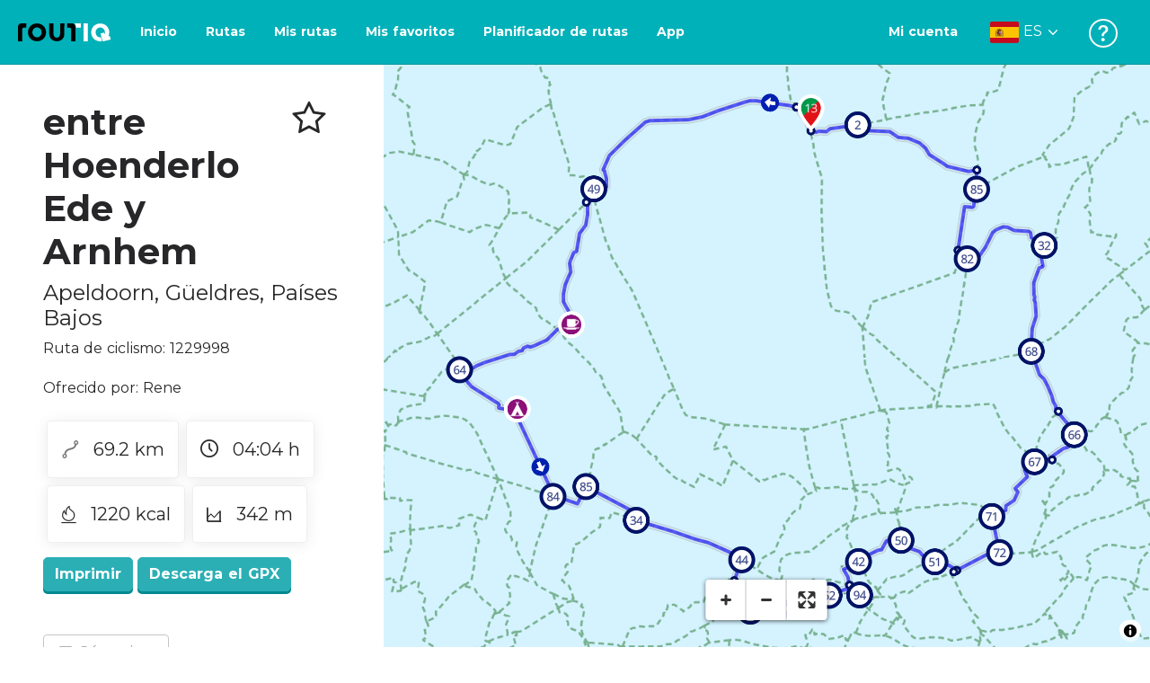

--- FILE ---
content_type: text/html; charset=utf-8
request_url: https://routiq.com/es/route/1229998
body_size: 60468
content:
<!doctype html>
<html data-n-head-ssr>
  <head >
    <meta data-n-head="ssr" charset="utf-8"><meta data-n-head="ssr" name="robots" content="index,follow"><meta data-n-head="ssr" name="viewport" content="width=device-width, initial-scale=1"><meta data-n-head="ssr" name="apple-itunes-app" content="app-id=648322019, app-argument=&#x27;routiq://www.routiq.com/&#x27;"><meta data-n-head="ssr" name="al:android:app_name" content="Routiq, Outdoor routes"><meta data-n-head="ssr" name="al:android:package" content="com.falk.fietsroutes.app"><meta data-n-head="ssr" name="al:ios:app_name" content="Routiq. Outdoor routes"><meta data-n-head="ssr" name="al:ios:app_store_id" content="648322019"><meta data-n-head="ssr" name="apple-mobile-web-app-title" content="Routiq"><meta data-n-head="ssr" name="apple-mobile-web-app-capable" content="yes"><meta data-n-head="ssr" name="apple-mobile-web-app-status-bar-style" content="white-translucent"><meta data-n-head="ssr" data-hid="twitter:account_id" name="twitter:account_id" content="4503599628654817"><meta data-n-head="ssr" data-hid="twitter:app:id:googleplay" name="twitter:app:id:googleplay" content="com.falk.fietsroutes.app"><meta data-n-head="ssr" data-hid="twitter:app:id:iphone" name="twitter:app:id:iphone" content="648322019"><meta data-n-head="ssr" data-hid="twitter:app:name:googleplay" name="twitter:app:name:googleplay" content="Routiq"><meta data-n-head="ssr" data-hid="twitter:app:name:iphone" name="twitter:app:name:iphone" content="Routiq"><meta data-n-head="ssr" data-hid="twitter:site" name="twitter:site" content="@routiq"><meta data-n-head="ssr" data-hid="HandheldFriendly" name="HandheldFriendly" content="True"><meta data-n-head="ssr" data-hid="description" name="description" content="Ruta de ciclismo 69.23 km | Ciclismo en Apeldoorn, Güeldres, Países Bajos"><meta data-n-head="ssr" data-hid="theme-color" name="theme-color" content="#2BAFB5"><meta data-n-head="ssr" data-hid="og:title" property="og:title" content="Ruta de ciclismo entre Hoenderlo Ede y Arnhem  (1229998) - Routiq"><meta data-n-head="ssr" data-hid="og:description" property="og:description" content="Ruta de ciclismo 69.23 km | Ciclismo en Apeldoorn, Güeldres, Países Bajos"><meta data-n-head="ssr" data-hid="og:locality" property="og:locality" content="Apeldoorn"><meta data-n-head="ssr" data-hid="og:region" property="og:region" content="Güeldres"><meta data-n-head="ssr" data-hid="og:country-name" property="og:country-name" content="Países Bajos"><meta data-n-head="ssr" data-hid="og:image" property="og:image" content="https://dist.route.nl/routemaps/square/1229998.png"><meta data-n-head="ssr" data-hid="og:image:type" property="og:image:type" content="image/png"><meta data-n-head="ssr" data-hid="og:type" property="og:type" content="fitness.course"><meta data-n-head="ssr" data-hid="og:url" property="og:url" content="https://routiq.com/route/1229998/entre-hoenderlo-ede-y-arnhem"><meta data-n-head="ssr" data-hid="twitter:card" name="twitter:card" content="summary"><meta data-n-head="ssr" data-hid="twitter:app:url:googleplay" name="twitter:app:url:googleplay" content="intent://www.routiq.com/route/1229998/entre-hoenderlo-ede-y-arnhem#Intent;package=com.falk.fietsroutes.app;scheme=routenl;launchFlags=268435456;end"><meta data-n-head="ssr" data-hid="twitter:app:url:iphone" name="twitter:app:url:iphone" content="routenl://www.routiq.com/route/1229998/entre-hoenderlo-ede-y-arnhem"><meta data-n-head="ssr" data-hid="twitter:data1" name="twitter:data1" content="69.2 km"><meta data-n-head="ssr" data-hid="twitter:data2" name="twitter:data2" content="Apeldoorn"><meta data-n-head="ssr" data-hid="al:android:url" name="al:android:url" content="android-app://com.falk.fietsroutes.app/routenl/www.routiq.com/route/1229998/entre-hoenderlo-ede-y-arnhem"><meta data-n-head="ssr" data-hid="al:ios:url" name="al:ios:url" content="routenl://www.routiq.com/route/1229998/entre-hoenderlo-ede-y-arnhem"><meta data-n-head="ssr" data-hid="al:web:url" name="al:web:url" content="https://routiq.com/route/1229998/entre-hoenderlo-ede-y-arnhem"><meta data-n-head="ssr" data-hid="twitter:title" name="twitter:title" content="Ruta de ciclismo entre Hoenderlo Ede y Arnhem  (1229998) - Routiq"><meta data-n-head="ssr" data-hid="twitter:description" name="twitter:description" content="Ruta de ciclismo 69.23 km | Ciclismo en Apeldoorn, Güeldres, Países Bajos"><meta data-n-head="ssr" data-hid="twitter:image" name="twitter:image" content="https://dist.route.nl/routemaps/square/1229998.png"><meta data-n-head="ssr" data-hid="twitter:domain" name="twitter:domain" content="Routiq.com"><meta data-n-head="ssr" data-hid="article:tag" name="article:tag" content="Cámping,Café de bicicletas"><meta data-n-head="ssr" data-hid="fitness:custom_unit_energy:units" name="fitness:custom_unit_energy:units" content="Kcal"><meta data-n-head="ssr" data-hid="fitness:custom_unit_energy:value" name="fitness:custom_unit_energy:value" content="1220"><meta data-n-head="ssr" data-hid="fitness:distance:units" name="fitness:distance:units" content="km"><meta data-n-head="ssr" data-hid="fitness:distance:value" name="fitness:distance:value" content="69.2"><meta data-n-head="ssr" data-hid="fitness:duration:units" name="fitness:duration:units" content="uur"><meta data-n-head="ssr" data-hid="fitness:duration:value" name="fitness:duration:value" content="04:04"><meta data-n-head="ssr" data-hid="fitness:metrics:location:latitude" name="fitness:metrics:location:latitude" content="52.11825091"><meta data-n-head="ssr" data-hid="fitness:metrics:location:longitude" name="fitness:metrics:location:longitude" content="5.87406154"><meta data-n-head="ssr" data-hid="place:location:latitude" name="place:location:latitude" content="52.11825091"><meta data-n-head="ssr" data-hid="place:location:longitude" name="place:location:longitude" content="5.87406154"><meta data-n-head="ssr" data-hid="ICBM" name="ICBM" content="52.11825091, 5.87406154"><meta data-n-head="ssr" data-hid="geo.placename" name="geo.placename" content="Apeldoorn"><meta data-n-head="ssr" data-hid="geo.position" name="geo.position" content="52.11825091;5.87406154"><meta data-n-head="ssr" data-hid="keywords" name="keywords" content="Routiq,Route.nl,Fietsen,Wandelen"><meta data-n-head="ssr" data-hid="mobile-web-app-capable" name="mobile-web-app-capable" content="yes"><meta data-n-head="ssr" data-hid="MobileOptimized" name="MobileOptimized" content="320"><meta data-n-head="ssr" data-hid="place:postal_code" name="place:postal_code" content="7351BG"><meta data-n-head="ssr" data-hid="robots" name="robots" content="noodp,noydir,index,follow"><title>entre Hoenderlo Ede y Arnhem  - Apeldoorn - Ruta de ciclismo | Route.nl</title><link data-n-head="ssr" rel="icon" type="image/x-icon" href="https://dist.routiq.routenl.systems/favicon.ico"><link data-n-head="ssr" rel="preconnect" href="https://dist.route.nl"><link data-n-head="ssr" rel="dns-prefetch" href="https://tiles.route.nl"><link data-n-head="ssr" rel="canonical" href="https://routiq.com/route/1229998"><script data-n-head="ssr" data-hid="hotjar" type="text/javascript" charset="utf-8">(function(h,o,t,j,a,r){
            h.hj=h.hj||function(){(h.hj.q=h.hj.q||[]).push(arguments)};
            h._hjSettings={hjid:4986541,hjsv:6};
            a=o.getElementsByTagName('head')[0];
            r=o.createElement('script');r.async=1;
            r.src=t+h._hjSettings.hjid+j+h._hjSettings.hjsv;
            a.appendChild(r);
        })(window,document,'https://static.hotjar.com/c/hotjar-','.js?sv=');</script><script data-n-head="ssr" data-hid="cookieyes" src="https://cdn-cookieyes.com/client_data/7cd60663ee35b37812d2f019/script.js" type="text/javascript" charset="utf-8"></script><script data-n-head="ssr" data-hid="gtm-script">if(!window._gtm_init){window._gtm_init=1;(function(w,n,d,m,e,p){w[d]=(w[d]==1||n[d]=='yes'||n[d]==1||n[m]==1||(w[e]&&w[e][p]&&w[e][p]()))?1:0})(window,navigator,'doNotTrack','msDoNotTrack','external','msTrackingProtectionEnabled');(function(w,d,s,l,x,y){w[x]={};w._gtm_inject=function(i){if(w.doNotTrack||w[x][i])return;w[x][i]=1;w[l]=w[l]||[];w[l].push({'gtm.start':new Date().getTime(),event:'gtm.js'});var f=d.getElementsByTagName(s)[0],j=d.createElement(s);j.async=true;j.src='https://www.googletagmanager.com/gtm.js?id='+i;f.parentNode.insertBefore(j,f);}})(window,document,'script','dataLayer','_gtm_ids','_gtm_inject')}</script><script data-n-head="ssr" type="application/ld+json">{"@context":"https://schema.org","@type":"SportsActivityLocation","name":"entre Hoenderlo Ede y Arnhem ","alternateName":"entre Hoenderlo Ede y Arnhem ","description":"Ruta de ciclismo 69.23 km | Ciclismo en Apeldoorn, Güeldres, Países Bajos","hasMap":"https://dist.route.nl/routemaps/medium/1229998.png","Image":[{"@type":"ImageObject","@context":"https://schema.org","caption":"entre Hoenderlo Ede y Arnhem ","url":"https://dist.route.nl/routemaps/medium/1229998.png"}]}</script><link rel="preload" href="https://dist.routiq.routenl.systems/13cda51.js" as="script"><link rel="preload" href="https://dist.routiq.routenl.systems/32464df.js" as="script"><link rel="preload" href="https://dist.routiq.routenl.systems/eaff022.js" as="script"><link rel="preload" href="https://dist.routiq.routenl.systems/8c005cb.js" as="script"><link rel="preload" href="https://dist.routiq.routenl.systems/6b4a091.js" as="script"><link rel="preload" href="https://dist.routiq.routenl.systems/d744eaf.js" as="script"><link rel="preload" href="https://dist.routiq.routenl.systems/05627dd.js" as="script"><link rel="preload" href="https://dist.routiq.routenl.systems/d23cb97.js" as="script"><link rel="preload" href="https://dist.routiq.routenl.systems/7fccf33.js" as="script"><link rel="preload" href="https://dist.routiq.routenl.systems/2800b1a.js" as="script"><link rel="preload" href="https://dist.routiq.routenl.systems/1f8debb.js" as="script"><link rel="preload" href="https://dist.routiq.routenl.systems/456b4fa.js" as="script"><link rel="preload" href="https://dist.routiq.routenl.systems/7a5eca3.js" as="script"><link rel="preload" href="https://dist.routiq.routenl.systems/8b7e63b.js" as="script"><link rel="preload" href="https://dist.routiq.routenl.systems/fa4879f.js" as="script"><link rel="preload" href="https://dist.routiq.routenl.systems/5fb7730.js" as="script"><link rel="preload" href="https://dist.routiq.routenl.systems/css/89ab7d2.css" as="style"><link rel="preload" href="https://dist.routiq.routenl.systems/ac73aa9.js" as="script"><link rel="preload" href="https://dist.routiq.routenl.systems/cf41f9c.js" as="script"><link rel="preload" href="https://dist.routiq.routenl.systems/eb3a559.js" as="script"><link rel="preload" href="https://dist.routiq.routenl.systems/f236ecd.js" as="script"><link rel="preload" href="https://dist.routiq.routenl.systems/de8adb7.js" as="script"><link rel="preload" href="https://dist.routiq.routenl.systems/fb38391.js" as="script"><link rel="preload" href="https://dist.routiq.routenl.systems/0aa3adb.js" as="script"><link rel="preload" href="https://dist.routiq.routenl.systems/7024425.js" as="script"><link rel="preload" href="https://dist.routiq.routenl.systems/04eb76a.js" as="script"><link rel="preload" href="https://dist.routiq.routenl.systems/css/f6ba9a4.css" as="style"><link rel="preload" href="https://dist.routiq.routenl.systems/87fd6dd.js" as="script"><link rel="preload" href="https://dist.routiq.routenl.systems/56ebd53.js" as="script"><link rel="preload" href="https://dist.routiq.routenl.systems/257dc90.js" as="script"><link rel="preload" href="https://dist.routiq.routenl.systems/69d5a76.js" as="script"><link rel="preload" href="https://dist.routiq.routenl.systems/css/c1264ab.css" as="style"><link rel="preload" href="https://dist.routiq.routenl.systems/dae1f34.js" as="script"><link rel="preload" href="https://dist.routiq.routenl.systems/33a1b28.js" as="script"><link rel="preload" href="https://dist.routiq.routenl.systems/0faf34a.js" as="script"><link rel="preload" href="https://dist.routiq.routenl.systems/4f7ea29.js" as="script"><link rel="preload" href="https://dist.routiq.routenl.systems/b8b1df1.js" as="script"><link rel="preload" href="https://dist.routiq.routenl.systems/6b8a443.js" as="script"><link rel="preload" href="https://dist.routiq.routenl.systems/fcb4133.js" as="script"><link rel="preload" href="https://dist.routiq.routenl.systems/dbc1a9f.js" as="script"><link rel="preload" href="https://dist.routiq.routenl.systems/e5ea784.js" as="script"><link rel="preload" href="https://dist.routiq.routenl.systems/bf61077.js" as="script"><link rel="preload" href="https://dist.routiq.routenl.systems/46d498c.js" as="script"><link rel="preload" href="https://dist.routiq.routenl.systems/095e922.js" as="script"><link rel="preload" href="https://dist.routiq.routenl.systems/738616f.js" as="script"><link rel="preload" href="https://dist.routiq.routenl.systems/9fd6b15.js" as="script"><link rel="preload" href="https://dist.routiq.routenl.systems/755c7de.js" as="script"><link rel="preload" href="https://dist.routiq.routenl.systems/0c4a491.js" as="script"><link rel="preload" href="https://dist.routiq.routenl.systems/7b0c7f8.js" as="script"><link rel="preload" href="https://dist.routiq.routenl.systems/0dffbd1.js" as="script"><link rel="preload" href="https://dist.routiq.routenl.systems/f4563fc.js" as="script"><link rel="preload" href="https://dist.routiq.routenl.systems/f109550.js" as="script"><link rel="preload" href="https://dist.routiq.routenl.systems/c3ab544.js" as="script"><link rel="preload" href="https://dist.routiq.routenl.systems/2af034d.js" as="script"><link rel="preload" href="https://dist.routiq.routenl.systems/7897ff5.js" as="script"><link rel="preload" href="https://dist.routiq.routenl.systems/2a3ad9d.js" as="script"><link rel="preload" href="https://dist.routiq.routenl.systems/81b91a2.js" as="script"><link rel="preload" href="https://dist.routiq.routenl.systems/2610baf.js" as="script"><link rel="preload" href="https://dist.routiq.routenl.systems/97356a9.js" as="script"><link rel="preload" href="https://dist.routiq.routenl.systems/def464f.js" as="script"><link rel="preload" href="https://dist.routiq.routenl.systems/487eeb0.js" as="script"><link rel="preload" href="https://dist.routiq.routenl.systems/db589ca.js" as="script"><link rel="preload" href="https://dist.routiq.routenl.systems/150435a.js" as="script"><link rel="preload" href="https://dist.routiq.routenl.systems/dca566a.js" as="script"><link rel="preload" href="https://dist.routiq.routenl.systems/2b39535.js" as="script"><link rel="preload" href="https://dist.routiq.routenl.systems/css/9588123.css" as="style"><link rel="preload" href="https://dist.routiq.routenl.systems/92bf935.js" as="script"><link rel="preload" href="https://dist.routiq.routenl.systems/css/730dd1a.css" as="style"><link rel="preload" href="https://dist.routiq.routenl.systems/c59574f.js" as="script"><link rel="preload" href="https://dist.routiq.routenl.systems/css/e5c9d09.css" as="style"><link rel="preload" href="https://dist.routiq.routenl.systems/6c858c7.js" as="script"><link rel="preload" href="https://dist.routiq.routenl.systems/5274455.js" as="script"><link rel="preload" href="https://dist.routiq.routenl.systems/c1c5f86.js" as="script"><link rel="preload" href="https://dist.routiq.routenl.systems/ad8a138.js" as="script"><link rel="preload" href="https://dist.routiq.routenl.systems/d2c6d2c.js" as="script"><link rel="preload" href="https://dist.routiq.routenl.systems/81bdd43.js" as="script"><link rel="preload" href="https://dist.routiq.routenl.systems/7f8273a.js" as="script"><link rel="preload" href="https://dist.routiq.routenl.systems/bd6d9e4.js" as="script"><link rel="preload" href="https://dist.routiq.routenl.systems/581d586.js" as="script"><link rel="preload" href="https://dist.routiq.routenl.systems/css/6745a6e.css" as="style"><link rel="preload" href="https://dist.routiq.routenl.systems/172d29b.js" as="script"><link rel="preload" href="https://dist.routiq.routenl.systems/ad58d52.js" as="script"><link rel="preload" href="https://dist.routiq.routenl.systems/css/72ea655.css" as="style"><link rel="preload" href="https://dist.routiq.routenl.systems/c45f41c.js" as="script"><link rel="preload" href="https://dist.routiq.routenl.systems/css/6d1d6f1.css" as="style"><link rel="preload" href="https://dist.routiq.routenl.systems/c5bb2b5.js" as="script"><link rel="preload" href="https://dist.routiq.routenl.systems/06de04e.js" as="script"><link rel="preload" href="https://dist.routiq.routenl.systems/css/13165a3.css" as="style"><link rel="preload" href="https://dist.routiq.routenl.systems/63ca4dd.js" as="script"><link rel="preload" href="https://dist.routiq.routenl.systems/css/a1b4e39.css" as="style"><link rel="preload" href="https://dist.routiq.routenl.systems/de3713d.js" as="script"><link rel="stylesheet" href="https://dist.routiq.routenl.systems/css/89ab7d2.css"><link rel="stylesheet" href="https://dist.routiq.routenl.systems/css/f6ba9a4.css"><link rel="stylesheet" href="https://dist.routiq.routenl.systems/css/c1264ab.css"><link rel="stylesheet" href="https://dist.routiq.routenl.systems/css/9588123.css"><link rel="stylesheet" href="https://dist.routiq.routenl.systems/css/730dd1a.css"><link rel="stylesheet" href="https://dist.routiq.routenl.systems/css/e5c9d09.css"><link rel="stylesheet" href="https://dist.routiq.routenl.systems/css/6745a6e.css"><link rel="stylesheet" href="https://dist.routiq.routenl.systems/css/72ea655.css"><link rel="stylesheet" href="https://dist.routiq.routenl.systems/css/6d1d6f1.css"><link rel="stylesheet" href="https://dist.routiq.routenl.systems/css/13165a3.css"><link rel="stylesheet" href="https://dist.routiq.routenl.systems/css/a1b4e39.css">
  </head>
  <body >
    <noscript data-n-head="ssr" data-hid="gtm-noscript" data-pbody="true"></noscript><div data-server-rendered="true" id="__nuxt"><!----><div id="__layout"><div><div class="fixed-top collapse-padding"><nav class="navbar navbar-light bg-faded fixed-top navbar-expand-md"><button type="button" aria-label="Toggle navigation" class="navbar-toggler"><div class="hamburger--slider"><div class="hamburger-inner"></div></div></button> <a href="/es" target="_self" class="navbar-brand nuxt-link-active mx-auto ml-md-auto es"><svg width="193" height="48" viewBox="0 0 193 48" fill="none" xmlns="http://www.w3.org/2000/svg"><mask id="mask0" mask-type="alpha" maskUnits="userSpaceOnUse" x="0" y="0" width="193" height="48"><rect width="193" height="48" fill="#439539"></rect></mask> <g mask="url(#mask0)"><path d="M34.2628 8.02121C24.9245 7.97668 17.9429 14.7462 17.8985 23.8984C17.854 33.0284 24.7688 39.8647 34.0627 39.8869C43.3121 39.9092 50.2047 33.162 50.2714 24.032C50.3603 15.0134 43.401 8.06575 34.2628 8.02121ZM34.1071 32.9393C29.5269 32.9393 25.7916 28.931 25.7916 23.9652C25.7916 19.0217 29.5047 15.1693 34.1071 15.1693C38.6874 15.1693 42.4227 19.0217 42.4227 23.9652C42.4005 28.9087 38.6874 32.9393 34.1071 32.9393ZM55.9633 8.02121H63.4117V8.84514L63.434 25.1677C63.4562 26.437 63.5896 27.7285 63.9231 28.9533C64.768 31.9595 66.6357 33.5851 69.6151 33.5405C72.5055 33.5183 74.2842 31.8259 75.1069 28.8642C75.3737 27.8621 75.4404 27.105 75.5516 25.7467C75.6627 24.3883 75.5738 14.5235 75.5738 8.91194V8.04348H83.0445V8.39977L83.0222 26.3479C83 29.0201 82.4886 31.6032 81.0656 33.8968C78.9756 37.2593 75.9073 39.1521 72.0163 39.7088C68.9258 40.1542 65.9019 39.9092 63.056 38.5063C59.0094 36.4799 56.8082 33.1397 56.2079 28.7083C56.03 27.3722 55.9855 25.9916 55.9855 24.6555V8.8674C55.9633 8.55565 55.9633 8.28843 55.9633 8.02121ZM5.64747 8.02121C1.8899 8.04348 0 10.8493 0 14.6126V39.8869H7.44843V19.6897C7.44843 19.0885 7.4929 18.465 7.64854 17.9083C8.04875 16.4386 9.33833 15.5256 10.917 15.5256H14.8746V8.06575" fill="black"></path> <path d="M97.1852 8.02148C100.921 8.04375 102.833 10.8718 102.833 14.6129V39.8872H95.3842V19.7123C95.3842 19.111 95.3397 18.4875 95.1841 17.9308C94.7839 16.4611 93.4943 15.5481 91.9157 15.5481C90.1369 15.5259 89.7812 15.5481 87.958 15.5481V8.04375L97.1852 8.02148Z" fill="black"></path> <path d="M100.988 8.02227C102.455 9.02434 103.922 11.5852 103.922 14.0347L103.967 15.5266H112.527V8L100.988 8.02227Z" fill="white"></path> <path d="M117.573 8.04492H125.022V39.9107H117.573V8.04492ZM164.376 30.4244L161.953 31.0479C162.909 28.977 163.465 26.6611 163.487 24.1448C163.554 15.1485 156.594 8.17853 147.456 8.13399C138.118 8.08946 131.136 14.859 131.092 24.0112C131.047 33.1411 137.962 39.9775 147.256 39.9997C148.812 39.9997 149.324 40.022 150.725 39.6657C150.347 39.3539 150.035 38.9086 149.902 38.3964L148.879 34.3881L148.501 32.9185C148.501 32.9185 148.034 33.0298 147.278 33.0298C142.698 33.0298 138.963 29.0215 138.963 24.0557C138.963 19.0899 142.676 15.2598 147.278 15.2598C151.859 15.2598 155.594 19.1122 155.594 24.0557C155.594 25.325 155.349 26.5052 154.927 27.5964L154.082 24.3229L147.745 25.9485L149.857 34.1432L150.88 38.1515C151.214 39.443 152.526 40.2224 153.815 39.8884L157.817 38.864L165.999 36.7486L164.376 30.4244Z" fill="white"></path></g></svg> <!----></a> <button type="button" aria-label="Toggle navigation" class="navbar-toggler"><div class="icon-box"><i class="dripicons-user"></i></div></button> <div id="nav-md-menu-collapse" class="navbar-collapse collapse" style="display:none;"></div></nav> <div id="nav-hamburger-collapse" class="hamburger-menu-collapsed navbar-collapse collapse" style="display:none;"><div class="vh-100 d-flex flex-column justify-content-between"><ul class="d-flex flex-column pl-0"><li><a href="/" class="card-title m-0 d-flex align-items-center justify-content-between pl-4 nuxt-link-active">
            Rutas
            <svg width="8" height="14" viewBox="0 0 8 14" fill="none" xmlns="http://www.w3.org/2000/svg"><path d="M8 7C8 7.2654 7.90592 7.50668 7.71775 7.6997L1.60241 13.7315C1.22608 14.0934 0.638068 14.0934 0.261739 13.7074C-0.0910696 13.3214 -0.0910681 12.7182 0.285261 12.3321L5.69499 7L0.285261 1.66785C-0.0910681 1.30594 -0.0910696 0.67864 0.261739 0.292604C0.614547 -0.0934324 1.22608 -0.0933971 1.60241 0.268512L7.71775 6.3003C7.90592 6.49332 8 6.7346 8 7Z" fill="#030405"></path></svg></a></li> <li><a href="/es/routeplanner" class="card-title m-0 d-flex align-items-center justify-content-between pl-4">
            Planificador de rutas
            <svg width="8" height="14" viewBox="0 0 8 14" fill="none" xmlns="http://www.w3.org/2000/svg"><path d="M8 7C8 7.2654 7.90592 7.50668 7.71775 7.6997L1.60241 13.7315C1.22608 14.0934 0.638068 14.0934 0.261739 13.7074C-0.0910696 13.3214 -0.0910681 12.7182 0.285261 12.3321L5.69499 7L0.285261 1.66785C-0.0910681 1.30594 -0.0910696 0.67864 0.261739 0.292604C0.614547 -0.0934324 1.22608 -0.0933971 1.60241 0.268512L7.71775 6.3003C7.90592 6.49332 8 6.7346 8 7Z" fill="#030405"></path></svg></a></li> <li><a href="/es/app" class="card-title m-0 d-flex align-items-center justify-content-between pl-4">
            Aplicación
            <svg width="8" height="14" viewBox="0 0 8 14" fill="none" xmlns="http://www.w3.org/2000/svg"><path d="M8 7C8 7.2654 7.90592 7.50668 7.71775 7.6997L1.60241 13.7315C1.22608 14.0934 0.638068 14.0934 0.261739 13.7074C-0.0910696 13.3214 -0.0910681 12.7182 0.285261 12.3321L5.69499 7L0.285261 1.66785C-0.0910681 1.30594 -0.0910696 0.67864 0.261739 0.292604C0.614547 -0.0934324 1.22608 -0.0933971 1.60241 0.268512L7.71775 6.3003C7.90592 6.49332 8 6.7346 8 7Z" fill="#030405"></path></svg></a></li> <li><a href="https://es.help.routiq.com" rel="nofollow" class="card-title m-0 d-flex align-items-center justify-content-between pl-4">
            Ayuda
            <svg width="8" height="14" viewBox="0 0 8 14" fill="none" xmlns="http://www.w3.org/2000/svg"><path d="M8 7C8 7.2654 7.90592 7.50668 7.71775 7.6997L1.60241 13.7315C1.22608 14.0934 0.638068 14.0934 0.261739 13.7074C-0.0910696 13.3214 -0.0910681 12.7182 0.285261 12.3321L5.69499 7L0.285261 1.66785C-0.0910681 1.30594 -0.0910696 0.67864 0.261739 0.292604C0.614547 -0.0934324 1.22608 -0.0933971 1.60241 0.268512L7.71775 6.3003C7.90592 6.49332 8 6.7346 8 7Z" fill="#030405"></path></svg></a></li></ul> <div class="dropdown b-dropdown language-dropdown d-flex dropup btn-group"><!----><button aria-haspopup="menu" aria-expanded="false" type="button" class="btn dropdown-toggle btn-secondary toggle dropdown-toggle-no-caret"><div class="d-flex justify-content-between align-items-center">
            Español
            <svg width="14" height="8" viewBox="0 0 14 8" fill="none" xmlns="http://www.w3.org/2000/svg"><path d="M7 8C6.7346 8 6.49332 7.90592 6.3003 7.71775L0.268483 1.60241C-0.0934261 1.22608 -0.093432 0.638068 0.292604 0.261739C0.678641 -0.0910696 1.28184 -0.0910681 1.66788 0.285261L7 5.69499L12.3322 0.285261C12.6941 -0.0910681 13.3214 -0.0910696 13.7074 0.261739C14.0934 0.614547 14.0934 1.22608 13.7315 1.60241L7.6997 7.71775C7.50668 7.90592 7.2654 8 7 8Z" fill="#030405"></path></svg></div></button><ul role="menu" tabindex="-1" class="dropdown-menu"> <li role="presentation"><a href="/nl/route/1229998" role="menuitem" target="_self" class="dropdown-item">
          Nederlands
        </a></li><li role="presentation"><a href="/fr/route/1229998" role="menuitem" target="_self" class="dropdown-item">
          Français
        </a></li><li role="presentation"><a href="/route/1229998" role="menuitem" target="_self" class="dropdown-item">
          English
        </a></li><li role="presentation"><a href="/de/route/1229998" role="menuitem" target="_self" class="dropdown-item">
          Deutsch
        </a></li><li role="presentation"><a href="/da/route/1229998" role="menuitem" target="_self" class="dropdown-item">
          Dansk
        </a></li></ul></div></div></div> <!----> <!----> <!----> <!----></div> <div class="container-fluid"><div class="row route-detail" data-v-665b9c1f><div id="map-wrapper" class="col col-lg-8 col-12 order-lg-2" data-v-665b9c1f data-v-665b9c1f><!----></div> <div id="detail" class="col col-lg-4 col-12 order-lg-1 pl-5" data-v-665b9c1f data-v-665b9c1f><div class="d-flex mt-3" data-v-665b9c1f><h1 id="route-name" class="font-weight-bold mt-4" data-v-665b9c1f>entre Hoenderlo Ede y Arnhem </h1> <div class="ml-auto mt-4 mr-5" data-v-665b9c1f><span id="favorite-btn-route-1229998" class="h1 clickable" data-v-665b9c1f><i class="r-icon-star" data-v-665b9c1f></i></span></div></div> <p class="route-location h4" data-v-665b9c1f><span data-v-665b9c1f>Apeldoorn</span>,
       <span data-v-665b9c1f>Güeldres</span>,
       <span data-v-665b9c1f>Países Bajos</span></p> <p id="transport-mode-route-id" class="mb-0 mt-2" data-v-665b9c1f>
      Ruta de ciclismo:
      1229998
    </p> <div class="row text-muted mt-1" data-v-665b9c1f data-v-665b9c1f><!----></div> <p id="provided-by" class="mt-3" data-v-665b9c1f>
      Ofrecido por: Rene 
    </p> <div class="row ml-1 my-3 route-info" data-v-665b9c1f data-v-665b9c1f><div class="mr-2 mt-2" data-v-665b9c1f><div class="route-detail-stats" data-v-665b9c1f><img height="20" src="https://dist.routiq.routenl.systems/img/distance.svg" class="mr-3" data-v-665b9c1f>
          69.2 km
        </div></div> <div class="mr-2 mt-2" data-v-665b9c1f><div class="route-detail-stats" data-v-665b9c1f><i class="dripicons-clock mr-3" data-v-665b9c1f></i> 04:04 h
        </div></div> <div class="mr-2 mt-2" data-v-665b9c1f><div class="route-detail-stats" data-v-665b9c1f><img src="https://dist.routiq.routenl.systems/img/calories-icon.svg" width="17" class="mr-3" data-v-665b9c1f>
          1220 kcal
        </div></div> <div class="mr-2 mt-2" data-v-665b9c1f><div class="route-detail-stats" data-v-665b9c1f><img src="https://dist.routiq.routenl.systems/img/height-icon.svg" width="17" class="mr-3" data-v-665b9c1f>
          342 m
        </div></div></div> <div class="button-container" data-v-665b9c1f><!----> <a id="print-btn" title="Imprime esta ruta" role="button" tabindex="0" href="#" target="_self" class="btn font-weight-600 btn-secondary" data-v-665b9c1f>
  Imprimir
</a> <a id="btn-gpx-download" role="button" tabindex="0" href="#" rel="noreferrer" target="_blank" class="btn font-weight-600 btn-secondary" data-v-665b9c1f>
  Descarga el GPX
</a> <!----></div> <!----> <div class="mt-5 mb-3" data-v-665b9c1f><!----> <div class="mb-3" data-v-665b9c1f></div> <!----></div> <span class="route-tag" data-v-665b9c1f><i class="dripicons-tag" data-v-665b9c1f></i>
        Cámping
      </span><span class="route-tag" data-v-665b9c1f><i class="dripicons-tag" data-v-665b9c1f></i>
        Café de bicicletas
      </span> <!----> <div class="mt-4 mb-3 elevation-chart-container" data-v-665b9c1f><h2 id="height-profile" class="pt-4 route-header" data-v-665b9c1f>
          Perfil de altura
        </h2> <!----></div> <!----> <!----> <!----> <div class="row mt-5" data-v-665b9c1f data-v-665b9c1f><div class="col-12" data-v-665b9c1f data-v-665b9c1f><h2 class="route-header" data-v-665b9c1f>No querrás perderte esto</h2> <p data-v-665b9c1f>A continuación encontrará varias sugerencias de descansos que puede visitar durante su ruta. Estos se dividen en diferentes categorías para que le resulte fácil elegir.</p></div> <div class="small-poi-wrapper" data-v-417f9476 data-v-665b9c1f><a href="/es/poi/521557/boerderij-mossel" class="participant-link" data-v-417f9476><figure class="mr-2" data-v-417f9476><img src="data:image/svg+xml;charset=UTF-8,%3Csvg%20width%3D%221%22%20height%3D%221%22%20xmlns%3D%22http%3A%2F%2Fwww.w3.org%2F2000%2Fsvg%22%20viewBox%3D%220%200%20%25%7Bw%7D%20%25%7Bh%7D%22%20preserveAspectRatio%3D%22none%22%3E%3Crect%20width%3D%22100%25%22%20height%3D%22100%25%22%20style%3D%22fill%3Atransparent%3B%22%3E%3C%2Frect%3E%3C%2Fsvg%3E" alt="Boerderij Mossel" width="1" height="1" data-v-417f9476></figure> <span class="participant-content" data-v-417f9476><span class="participant-title font-weight-bold" data-v-417f9476>Boerderij Mossel</span> <address data-v-417f9476>
        Café de bicicletas<br data-v-417f9476>
        Ede
      </address></span></a></div> <div class="mt-4 col-12" data-v-665b9c1f data-v-665b9c1f><h3 class="route-header" data-v-665b9c1f>Pausar lugares</h3> <div class="poi-card-container" data-v-665b9c1f><div class="poi-card-wrapper" data-v-665b9c1f><div data-v-2a583313 data-v-665b9c1f><a href="/es/poi/521557/boerderij-mossel" class="poi-card" data-v-2a583313><figure data-v-2a583313><img src="data:image/svg+xml;charset=UTF-8,%3Csvg%20width%3D%221%22%20height%3D%221%22%20xmlns%3D%22http%3A%2F%2Fwww.w3.org%2F2000%2Fsvg%22%20viewBox%3D%220%200%20%25%7Bw%7D%20%25%7Bh%7D%22%20preserveAspectRatio%3D%22none%22%3E%3Crect%20width%3D%22100%25%22%20height%3D%22100%25%22%20style%3D%22fill%3Atransparent%3B%22%3E%3C%2Frect%3E%3C%2Fsvg%3E" alt="Boerderij Mossel" width="1" height="1" onerror="this.onerror=null; this.src='/images/no-image-available.png';" data-v-2a583313> <div class="figure-gradient" data-v-2a583313></div> <figcaption class="poi-figure-title" data-v-2a583313><h4 data-v-2a583313>Boerderij Mossel</h4> <small data-v-2a583313>Café de bicicletas</small></figcaption></figure> <div class="poi-card-content" data-v-2a583313><p data-v-2a583313>
        La bodega Mossel consta de un idílico salón de té y un alojamiento para grupos en una bella ubicació...
      </p> <button type="button" class="btn btn-link" data-v-2a583313>Obtener más información</button></div></a></div></div></div></div> <!----></div> <div class="row my-5" data-v-665b9c1f data-v-665b9c1f><div class="tbl-scrollable-sm col-12" data-v-665b9c1f data-v-665b9c1f><div class="row" data-v-8b71f794 data-v-8b71f794 data-v-665b9c1f><div class="col-12" data-v-8b71f794 data-v-8b71f794><h2 id="directions" class="route-header" data-v-8b71f794>
      Direcciones
    </h2></div> <div class="col-12" data-v-8b71f794 data-v-8b71f794><div class="my-3" data-v-8b71f794><div class="custom-control custom-checkbox" data-v-8b71f794><input id="show-detailed-directions" type="checkbox" name="showDetailedRoutes" value="true" class="custom-control-input"><label for="show-detailed-directions" class="custom-control-label">
        Mostrar direcciones detalladas
      </label></div></div></div> <div class="col-12" data-v-8b71f794 data-v-8b71f794><table class="table" data-v-8b71f794><thead data-v-8b71f794><th data-v-8b71f794>#</th> <th data-v-8b71f794>Descripción</th> <th data-v-8b71f794>Distancia</th> <th data-v-8b71f794></th></thead> <tbody data-v-8b71f794><tr data-v-8b71f794><td data-v-8b71f794><div class="mx-auto custom-marker junction-marker" data-v-8b71f794><span class="custom-marker-text" data-v-8b71f794>13</span></div></td> <td id="instruction-text-0" data-v-8b71f794>13 (7351BG, Apeldoorn, Güeldres, Países Bajos)</td> <td data-v-8b71f794>0.00 km</td> <td data-v-8b71f794><!----></td></tr><tr data-v-8b71f794><td data-v-8b71f794><div class="mx-auto custom-marker junction-marker" data-v-8b71f794><span class="custom-marker-text" data-v-8b71f794>14</span></div></td> <td id="instruction-text-1" data-v-8b71f794>14 (7351TC, Apeldoorn, Güeldres, Países Bajos)</td> <td data-v-8b71f794>0.91 km</td> <td data-v-8b71f794><!----></td></tr><tr data-v-8b71f794><td data-v-8b71f794><div class="mx-auto custom-marker junction-marker" data-v-8b71f794><span class="custom-marker-text" data-v-8b71f794>49</span></div></td> <td id="instruction-text-2" data-v-8b71f794>49 (Güeldres, Países Bajos)</td> <td data-v-8b71f794>8.98 km</td> <td data-v-8b71f794><!----></td></tr><tr data-v-8b71f794><td data-v-8b71f794><div class="mx-auto custom-marker junction-marker" data-v-8b71f794><span class="custom-marker-text" data-v-8b71f794>31</span></div></td> <td id="instruction-text-3" data-v-8b71f794>31 (6731BS, Ede, Güeldres, Países Bajos)</td> <td data-v-8b71f794>9.06 km</td> <td data-v-8b71f794><!----></td></tr><tr data-v-8b71f794><td data-v-8b71f794><div class="mx-auto custom-marker junction-marker" data-v-8b71f794><span class="custom-marker-text" data-v-8b71f794>84</span></div></td> <td id="instruction-text-4" data-v-8b71f794>84 (6731SW, Ede, Güeldres, Países Bajos)</td> <td data-v-8b71f794>9.53 km</td> <td data-v-8b71f794><!----></td></tr><tr data-v-8b71f794><td data-v-8b71f794><div class="mx-auto poi-icon bg-category-1044" data-v-8b71f794><i aria-hidden="true" class="r-icon-46 text-white" data-v-8b71f794></i></div></td> <td id="instruction-text-5" data-v-8b71f794>Boerderij Mossel (Mosselseweg, 6731SK, Ede, Güeldres, Países Bajos)</td> <td data-v-8b71f794>13.80 km</td> <td data-v-8b71f794><div data-v-8b71f794><a href="/es/poi/521557/boerderij-mossel" class="poi-info" data-v-8b71f794><i class="dripicons-information" data-v-8b71f794></i></a></div></td></tr></tbody></table></div> <div class="col-12" data-v-8b71f794 data-v-8b71f794><a href="#" data-v-8b71f794>Mostrar direcciones completas</a></div></div></div></div> <div class="row my-5" data-v-665b9c1f data-v-665b9c1f><div class="col-12" data-v-665b9c1f data-v-665b9c1f><div data-testid="place-name-directory" class="row" data-v-c1df2be8 data-v-c1df2be8 data-v-665b9c1f><div class="col-12" data-v-c1df2be8 data-v-c1df2be8><h2 id="place-name-directory-title" class="route-header" data-v-c1df2be8>
      Directorio de nombres de lugares
    </h2></div> <div class="col-6" data-v-c1df2be8 data-v-c1df2be8><ul class="list-unstyled" data-v-c1df2be8><li class="place-directory clickable" data-v-c1df2be8><a href="/es/routes?point=52.11825091,5.87406154" data-v-c1df2be8>
            Apeldoorn, Güeldres
          </a></li><li class="place-directory clickable" data-v-c1df2be8><a href="/es/routes?point=52.10144761,5.77177901" data-v-c1df2be8>
            Güeldres
          </a></li><li class="place-directory clickable" data-v-c1df2be8><a href="/es/routes?point=52.10097274,5.77136154" data-v-c1df2be8>
            Ede, Güeldres
          </a></li><li class="place-directory clickable" data-v-c1df2be8><a href="/es/routes?point=52.01239847,5.7525252" data-v-c1df2be8>
            Renkum, Güeldres
          </a></li></ul></div><div class="col-6" data-v-c1df2be8 data-v-c1df2be8><ul class="list-unstyled" data-v-c1df2be8><li class="place-directory clickable" data-v-c1df2be8><a href="/es/routes?point=51.98371801,5.88258169" data-v-c1df2be8>
            Arnhem, Güeldres
          </a></li><li class="place-directory clickable" data-v-c1df2be8><a href="/es/routes?point=51.99611616,5.96296678" data-v-c1df2be8>
            Rheden, Güeldres
          </a></li><li class="place-directory clickable" data-v-c1df2be8><a href="/es/routes?point=52.00660578,5.95932821" data-v-c1df2be8>
            Rozendaal, Güeldres
          </a></li><li class="place-directory clickable" data-v-c1df2be8><a href="/es/routes?point=52.10132921,5.95211612" data-v-c1df2be8>
            
          </a></li></ul></div></div></div></div> <div id="reviews-area" class="row" data-v-665b9c1f data-v-665b9c1f><div class="col-12" data-v-665b9c1f data-v-665b9c1f><div id="review-list-wrapper" data-v-136581b0 data-v-665b9c1f><div id="review-head" data-v-136581b0><h2 class="route-header" data-v-136581b0>Reseñas</h2> <div class="review-head-star" data-v-136581b0><star-rating increment="0.5" read-only="true" star-size="40" active-color="#2bafb5" inactive-color="#C5C5C5" data-v-136581b0></star-rating> <span class="italic" data-v-136581b0>basado en 0 reseñas</span></div> <div class="review-head-description" data-v-136581b0><p data-v-136581b0>
        Lee las experiencias de otros a continuación. De esta forma, sabrás qué puntuación ha recibido la ruta y podrás decidir si esta ruta es para ti. ¡Diviértete!
      </p></div></div>  <!----> <div data-v-26559408 data-v-136581b0><!----></div></div></div> <!----></div> <div class="row" data-v-665b9c1f data-v-665b9c1f><div class="text-right col-12" data-v-665b9c1f data-v-665b9c1f><span style="cursor:pointer;" data-v-665b9c1f><strong data-v-665b9c1f>Insertar esta página &lt;/&gt;</strong></span></div></div> <div class="row" data-v-665b9c1f data-v-665b9c1f><div class="col-12" data-v-665b9c1f data-v-665b9c1f><hr data-v-665b9c1f> <div class="d-flex justify-content-between align-items-center" data-v-665b9c1f><p class="route-share-title h5" data-v-665b9c1f>
            Comparte esta ruta
          </p> <div class="share-route-wrapper" data-v-45851114 data-v-665b9c1f><span class="share-route-btn" data-v-45851114><i aria-hidden="true" class="r-icon-facebook" data-v-45851114></i></span> <span class="share-route-btn" data-v-45851114><i aria-hidden="true" class="r-icon-twitter" data-v-45851114></i></span> <span class="share-route-btn" data-v-45851114><i aria-hidden="true" class="r-icon-pinterest" data-v-45851114></i></span> <a href="whatsapp://send?text=He%20encontrado%20una%20ruta https://routiq.com/es/route/1229998" class="share-route-btn" data-v-45851114><i aria-hidden="true" class="r-icon-whatsapp" data-v-45851114></i></a> <a href="mailto:?subject=He%20encontrado%20una%20ruta https://routiq.com/es/route/1229998&amp;body=He%20encontrado%20una%20ruta https://routiq.com/es/route/1229998" class="share-route-btn" data-v-45851114><i aria-hidden="true" class="dripicons-mail" data-v-45851114></i></a></div></div></div></div></div> <!----> <div class="d-sm-none bottom-overlay" data-v-c4fcf636 data-v-665b9c1f><div class="py-1" data-v-c4fcf636><span class="h4 font-weight-bold" data-v-c4fcf636>Ver Routiq en ...</span></div> <div class="overlay-border" data-v-c4fcf636></div> <div class="mt-3" data-v-c4fcf636><ul class="list-unstyled" data-v-c4fcf636><li data-v-c4fcf636><div class="d-flex" data-v-c4fcf636><img src="https://dist.routiq.routenl.systems/img/routiq-logo.svg" alt="Routiq Logo" data-v-c4fcf636> <span class="overlay-label pl-3 py-3" data-v-c4fcf636>
            Aplicación Routiq
          </span> <button type="button" class="btn ml-auto btn-primary" data-v-c4fcf636 data-v-c4fcf636>
            Abierto
          </button></div></li> <li class="mt-3" data-v-c4fcf636><div class="d-flex" data-v-c4fcf636><img src="https://dist.routiq.routenl.systems/img/browser-logo.svg" alt="Browser" data-v-c4fcf636> <span class="overlay-label pl-3 py-3" data-v-c4fcf636>
            Navegador
          </span> <button type="button" class="btn ml-auto btn-light" data-v-c4fcf636 data-v-c4fcf636>
            Continuar
          </button></div></li></ul></div></div></div></div> <!----> <div data-v-cc30cfa4><!----></div> <div data-v-3c234729><!----></div></div></div></div><script>window.__NUXT__=(function(a,b,c,d,e,f,g,h,i,j,k,l,m,n,o,p,q,r,s,t,u,v,w,x,y,z,A,B,C,D,E,F,G,H,I,J,K,L,M,N,O,P,Q,R,S,T,U,V,W,X,Y,Z,_,$,aa,ab,ac,ad,ae,af,ag,ah,ai,aj,ak,al,am,an,ao,ap,aq,ar,as,at,au,av,aw,ax,ay,az,aA,aB,aC,aD,aE,aF,aG,aH,aI,aJ,aK,aL,aM,aN,aO,aP,aQ,aR,aS,aT,aU,aV,aW,aX,aY,aZ,a_,a$,ba,bb,bc,bd,be,bf,bg,bh,bi,bj,bk,bl,bm,bn,bo,bp,bq,br,bs,bt,bu,bv,bw,bx,by,bz,bA,bB,bC,bD,bE,bF,bG,bH,bI,bJ,bK,bL,bM,bN,bO,bP,bQ,bR,bS,bT,bU,bV,bW,bX,bY,bZ,b_,b$,ca,cb,cc,cd,ce,cf,cg,ch,ci,cj,ck,cl,cm,cn,co,cp,cq,cr,cs,ct,cu,cv,cw,cx,cy,cz,cA,cB,cC,cD,cE,cF,cG,cH,cI,cJ,cK,cL,cM,cN,cO,cP,cQ,cR,cS,cT,cU,cV,cW,cX,cY,cZ,c_,c$,da,db,dc,dd,de,df,dg,dh,di,dj,dk,dl,dm,dn,do0,dp,dq,dr,ds,dt,du,dv,dw,dx,dy,dz,dA,dB,dC,dD,dE,dF,dG,dH,dI,dJ,dK,dL,dM,dN,dO,dP,dQ,dR,dS,dT,dU,dV,dW,dX,dY,dZ,d_,d$,ea,eb,ec,ed,ee,ef,eg,eh,ei,ej,ek,el,em,en,eo,ep,eq,er,es,et,eu,ev,ew,ex,ey,ez,eA,eB,eC,eD,eE,eF,eG,eH,eI,eJ,eK,eL,eM,eN,eO,eP,eQ,eR,eS,eT,eU,eV,eW,eX,eY,eZ,e_,e$,fa,fb,fc,fd,fe,ff,fg,fh,fi,fj,fk,fl,fm,fn,fo,fp,fq,fr,fs,ft,fu,fv,fw,fx,fy,fz,fA,fB,fC,fD,fE,fF,fG,fH,fI,fJ,fK,fL,fM,fN,fO,fP,fQ,fR,fS,fT,fU,fV,fW,fX,fY,fZ,f_,f$,ga,gb,gc,gd,ge,gf,gg,gh,gi,gj,gk,gl,gm,gn,go,gp,gq,gr,gs,gt,gu,gv,gw,gx,gy,gz,gA,gB,gC,gD,gE,gF,gG,gH,gI,gJ,gK,gL,gM,gN,gO,gP,gQ,gR,gS,gT,gU,gV,gW,gX,gY,gZ,g_,g$,ha,hb,hc,hd,he,hf,hg,hh,hi,hj,hk,hl,hm,hn,ho,hp,hq,hr,hs,ht,hu,hv,hw,hx,hy,hz,hA,hB,hC,hD,hE,hF,hG,hH,hI,hJ,hK,hL,hM,hN,hO,hP,hQ,hR,hS,hT,hU,hV,hW,hX,hY,hZ,h_,h$,ia,ib,ic,id,ie,if0,ig,ih,ii,ij,ik,il,im,in0,io,ip,iq,ir,is,it,iu,iv,iw,ix,iy,iz,iA,iB,iC,iD,iE){by.id="1032386523";by.name=dh;by.street=di;by.postalCode=bl;by.state=g;by.city=T;by.country=f;by.latitude=aP;by.longitude=aQ;by.index=c;by.poi={id:dj,name:dk,description:d,latitude:aP,longitude:aQ,isVisible:e,isLandmark:b,isParticipant:b,isJunction:e,website:d,phoneNumber:d,email:d,street:a,houseNumber:a,postalCode:bl,city:T,state:g,country:f,bookingUrl:d,visible:e,category:dl,mainPicture:dm};cS.id="1032386560";cS.name=dh;cS.street=di;cS.postalCode=bl;cS.state=g;cS.city=T;cS.country=f;cS.latitude=aP;cS.longitude=aQ;cS.index=P;cS.poi={id:dj,name:dk,description:d,latitude:aP,longitude:aQ,isVisible:e,isLandmark:b,isParticipant:b,isJunction:e,website:d,phoneNumber:d,email:d,street:a,houseNumber:a,postalCode:bl,city:T,state:g,country:f,bookingUrl:d,visible:e,category:dl,mainPicture:dm};dl.id=p;dl.name=q;dl.icon=h;dl.popup=b;dl.defaultChecked=b;dl.type=r;dl.parent=s;dl.topLevelCategory=t;dn.id="1032386524";dn.name="7351TC, Apeldoorn, Güeldres, Países Bajos";dn.street=a;dn.postalCode=do0;dn.state=g;dn.city=T;dn.country=f;dn.latitude=bz;dn.longitude=bA;dn.index=m;dn.poi={id:"5731",name:"14",description:d,latitude:bz,longitude:bA,isVisible:e,isLandmark:b,isParticipant:b,isJunction:e,website:d,phoneNumber:d,email:d,street:a,houseNumber:a,postalCode:do0,city:T,state:g,country:f,bookingUrl:d,visible:e,category:{id:p,name:q,icon:h,popup:b,defaultChecked:b,type:r,parent:s,topLevelCategory:t},mainPicture:{}};dp.id="1032386525";dp.name="6731, Güeldres, Países Bajos";dp.street=a;dp.postalCode=a;dp.state=g;dp.city=a;dp.country=f;dp.latitude=bB;dp.longitude=bC;dp.index=aw;dp.poi={id:"922615",name:"49",description:d,latitude:bB,longitude:bC,isVisible:e,isLandmark:b,isParticipant:b,isJunction:e,website:a,phoneNumber:a,email:a,street:a,houseNumber:a,postalCode:a,city:a,state:g,country:f,bookingUrl:d,visible:e,category:{id:p,name:q,icon:h,popup:b,defaultChecked:b,type:r,parent:s,topLevelCategory:t},mainPicture:{}};dq.id="1032386526";dq.name="6731AZ, Ede, Güeldres, Países Bajos";dq.street=a;dq.postalCode=dr;dq.state=g;dq.city=aj;dq.country=f;dq.latitude=bD;dq.longitude=bE;dq.index=bF;dq.poi={id:"922443",name:"31",description:d,latitude:bD,longitude:bE,isVisible:e,isLandmark:b,isParticipant:b,isJunction:e,website:a,phoneNumber:a,email:a,street:a,houseNumber:a,postalCode:dr,city:aj,state:g,country:f,bookingUrl:d,visible:e,category:{id:p,name:q,icon:h,popup:b,defaultChecked:b,type:r,parent:s,topLevelCategory:t},mainPicture:{}};ds.id="1032386527";ds.name="6731SW, Ede, Güeldres, Países Bajos";ds.street=a;ds.postalCode=dt;ds.state=g;ds.city=aj;ds.country=f;ds.latitude=bG;ds.longitude=bH;ds.index=bI;ds.poi={id:"55",name:du,description:d,latitude:bG,longitude:bH,isVisible:e,isLandmark:b,isParticipant:b,isJunction:e,website:d,phoneNumber:d,email:d,street:a,houseNumber:a,postalCode:dt,city:aj,state:g,country:f,bookingUrl:d,visible:e,category:{id:p,name:q,icon:h,popup:b,defaultChecked:b,type:r,parent:s,topLevelCategory:t},mainPicture:{}};dv.id="1032386528";dv.name="Mosselseweg, 6731SK, Ede, Güeldres, Países Bajos";dv.street=dw;dv.postalCode=dx;dv.state=g;dv.city=aj;dv.country=f;dv.latitude=dy;dv.longitude=dz;dv.index=n;dv.poi=dA;dA.id="521557";dA.name=dB;dA.description="La bodega Mossel consta de un idílico salón de té y un alojamiento para grupos en una bella ubicación para un máximo de 3 personas. 28 personas. Podrás relajarte aquí en plena naturaleza. La hermosa terraza es una atracción favorita para los numerosos ciclistas que, durante sus extenuantes paseos en bicicleta, están listos para una deliciosa taza de café con tarta de manzana, un sándwich tostado o quizás una buena cerveza fría. Cuando hace mal tiempo también puedes sentarte cómodamente en el acogedor redil. El salón de té está abierto todos los días de mayo a septiembre, en abril y octubre el salón de té sólo abre los sábados y domingos. ";dA.latitude=dy;dA.longitude=dz;dA.isVisible=e;dA.isLandmark=b;dA.isParticipant=e;dA.isJunction=b;dA.website="http:\u002F\u002Fwww.boerderij-mossel.nl";dA.phoneNumber="+31 (0)624 60 05 55";dA.email="info@boerderij-mossel.nl";dA.street=dw;dA.houseNumber=dC;dA.postalCode=dx;dA.city=aj;dA.state=g;dA.country=f;dA.bookingUrl=d;dA.visible=e;dA.category={id:bJ,name:dD,icon:E,popup:e,defaultChecked:e,type:dE,parent:dF,topLevelCategory:dG};dA.mainPicture={id:"120241",group:aw,urlMarker:"https:\u002F\u002Fdist.route.nl\u002Fpictures\u002Fmarker\u002F63e9891a-5cbd-4d78-99ac-08a231e3a7f4.jpg",urlThumbnail:"https:\u002F\u002Fdist.route.nl\u002Fpictures\u002Fthumbs\u002F63e9891a-5cbd-4d78-99ac-08a231e3a7f4.jpg",urlLarge:"https:\u002F\u002Fdist.route.nl\u002Fpictures\u002Flarge\u002F63e9891a-5cbd-4d78-99ac-08a231e3a7f4.jpg",urlOriginal:"https:\u002F\u002Fdist.route.nl\u002Fpictures\u002Foriginal\u002F63e9891a-5cbd-4d78-99ac-08a231e3a7f4.jpg",name:"Mejillón de granja",description:d,copyright:dB,copyrightLicense:d,link:d,latitude:d,longitude:d,width:4096,height:2756,filesize:2555630};dF.id=bm;dG.id=bm;dH.id="1032386529";dH.name="Kreelseweg, 6711XS, Ede, Güeldres, Países Bajos";dH.street="Kreelseweg";dH.postalCode=dI;dH.state=g;dH.city=aj;dH.country=f;dH.latitude=dJ;dH.longitude=dK;dH.index=bK;dH.poi={id:"6061",name:bJ,description:d,latitude:dJ,longitude:dK,isVisible:e,isLandmark:b,isParticipant:b,isJunction:e,website:d,phoneNumber:d,email:d,street:a,houseNumber:a,postalCode:dI,city:aj,state:g,country:f,bookingUrl:d,visible:e,category:{id:p,name:q,icon:h,popup:b,defaultChecked:b,type:r,parent:s,topLevelCategory:t},mainPicture:{}};dL.id="1032386530";dL.name="6718SM, Ede, Güeldres, Países Bajos";dL.street=a;dL.postalCode=dM;dL.state=g;dL.city=aj;dL.country=f;dL.latitude=dN;dL.longitude=dO;dL.index=bL;dL.poi={id:"605685",name:dP,description:"Zuid Ginkel Bos en Heidecamping está ubicado en el medio de Veluwe, en el borde de Edese y Ginkelse Heide. Un lugar perfecto si te gusta salir a la naturaleza en bicicleta o zapatos para caminar, porque los encontrarás en abundancia en Veluwe. Puede montar su tienda de campaña, caravana o autocaravana en paz en el hospitalario camping. También puedes alojarte en un chalet. El camping es también un punto de descanso para ciclistas y senderistas.",latitude:dN,longitude:dO,isVisible:b,isLandmark:b,isParticipant:b,isJunction:b,website:"http:\u002F\u002Fwww.zuidginkel.nl",phoneNumber:"+31(0)318 61 17 40 ",email:"info@zuidginkel.nl",street:a,houseNumber:"97",postalCode:dM,city:aj,state:g,country:f,bookingUrl:d,visible:b,category:{id:dQ,name:dR,icon:dS,popup:e,defaultChecked:e,type:dE,parent:dT,topLevelCategory:dU},mainPicture:{id:"24571",group:d,urlMarker:"https:\u002F\u002Fdist.route.nl\u002Fpictures\u002Fmarker\u002F9de49e33-2136-4483-8276-ae31606b3fb1.jpg",urlThumbnail:"https:\u002F\u002Fdist.route.nl\u002Fpictures\u002Fthumbs\u002F9de49e33-2136-4483-8276-ae31606b3fb1.jpg",urlLarge:"https:\u002F\u002Fdist.route.nl\u002Fpictures\u002Flarge\u002F9de49e33-2136-4483-8276-ae31606b3fb1.jpg",urlOriginal:"https:\u002F\u002Fdist.route.nl\u002Fpictures\u002Foriginal\u002F9de49e33-2136-4483-8276-ae31606b3fb1.jpg",name:"Camping Zuid Ginkel",description:d,copyright:dP,copyrightLicense:d,link:d,latitude:d,longitude:d,width:275,height:183,filesize:20007}};dT.id=bm;dU.id=bm;dV.id="1032386531";dV.name="6871NL, Renkum, Güeldres, Países Bajos";dV.street=a;dV.postalCode=dW;dV.state=g;dV.city=ak;dV.country=f;dV.latitude=bM;dV.longitude=bN;dV.index=bO;dV.poi={id:"5552",name:du,description:d,latitude:bM,longitude:bN,isVisible:e,isLandmark:b,isParticipant:b,isJunction:e,website:a,phoneNumber:a,email:a,street:a,houseNumber:a,postalCode:dW,city:ak,state:g,country:f,bookingUrl:d,visible:e,category:{id:p,name:q,icon:h,popup:b,defaultChecked:b,type:r,parent:s,topLevelCategory:t},mainPicture:{}};dX.id="1032386532";dX.name="Buunderkamp, 6874NC, Renkum, Güeldres, Países Bajos";dX.street=dY;dX.postalCode=dZ;dX.state=g;dX.city=ak;dX.country=f;dX.latitude=bP;dX.longitude=bQ;dX.index=aa;dX.poi={id:"2088",name:d_,description:d,latitude:bP,longitude:bQ,isVisible:e,isLandmark:b,isParticipant:b,isJunction:e,website:a,phoneNumber:a,email:a,street:dY,houseNumber:"10",postalCode:dZ,city:ak,state:g,country:f,bookingUrl:d,visible:e,category:{id:p,name:q,icon:h,popup:b,defaultChecked:b,type:r,parent:s,topLevelCategory:t},mainPicture:{}};d$.id="1032386533";d$.name="6874, Renkum, Güeldres, Países Bajos";d$.street=a;d$.postalCode=ea;d$.state=g;d$.city=ak;d$.country=f;d$.latitude=bR;d$.longitude=bS;d$.index=bT;d$.poi={id:"3111",name:eb,description:d,latitude:bR,longitude:bS,isVisible:e,isLandmark:b,isParticipant:b,isJunction:e,website:a,phoneNumber:a,email:a,street:a,houseNumber:a,postalCode:ea,city:ak,state:g,country:f,bookingUrl:d,visible:e,category:{id:p,name:q,icon:h,popup:b,defaultChecked:b,type:r,parent:s,topLevelCategory:t},mainPicture:{}};ec.id="1032386534";ec.name="6861BM, Renkum, Güeldres, Países Bajos";ec.street=a;ec.postalCode=ed;ec.state=g;ec.city=ak;ec.country=f;ec.latitude=bU;ec.longitude=bV;ec.index=bW;ec.poi={id:"6501",name:"44",description:d,latitude:bU,longitude:bV,isVisible:e,isLandmark:b,isParticipant:b,isJunction:e,website:a,phoneNumber:a,email:a,street:a,houseNumber:a,postalCode:ed,city:ak,state:g,country:f,bookingUrl:d,visible:e,category:{id:p,name:q,icon:h,popup:b,defaultChecked:b,type:r,parent:s,topLevelCategory:t},mainPicture:{}};ee.id="1032386535";ee.name="6862AX, Renkum, Güeldres, Países Bajos";ee.street=a;ee.postalCode=ef;ee.state=g;ee.city=ak;ee.country=f;ee.latitude=bX;ee.longitude=bY;ee.index=bn;ee.poi={id:"5567",name:"38",description:d,latitude:bX,longitude:bY,isVisible:e,isLandmark:b,isParticipant:b,isJunction:e,website:a,phoneNumber:a,email:a,street:a,houseNumber:a,postalCode:ef,city:ak,state:g,country:f,bookingUrl:d,visible:e,category:{id:p,name:q,icon:h,popup:b,defaultChecked:b,type:r,parent:s,topLevelCategory:t},mainPicture:{}};eg.id="1032386536";eg.name="Benedendorpsweg, 6862WN, Renkum, Güeldres, Países Bajos";eg.street=eh;eg.postalCode=ei;eg.state=g;eg.city=ak;eg.country=f;eg.latitude=bZ;eg.longitude=b_;eg.index=ej;eg.poi={id:"3574",name:"39",description:d,latitude:bZ,longitude:b_,isVisible:e,isLandmark:b,isParticipant:b,isJunction:e,website:a,phoneNumber:a,email:a,street:eh,houseNumber:"88",postalCode:ei,city:ak,state:g,country:f,bookingUrl:d,visible:e,category:{id:p,name:q,icon:h,popup:b,defaultChecked:b,type:r,parent:s,topLevelCategory:t},mainPicture:{}};ek.id="1032386537";ek.name="6812AA, Arnhem, Güeldres, Países Bajos";ek.street=a;ek.postalCode=el;ek.state=g;ek.city=K;ek.country=f;ek.latitude=b$;ek.longitude=ca;ek.index=cb;ek.poi={id:"922685",name:"52",description:d,latitude:b$,longitude:ca,isVisible:e,isLandmark:b,isParticipant:b,isJunction:e,website:a,phoneNumber:a,email:a,street:a,houseNumber:a,postalCode:el,city:K,state:g,country:f,bookingUrl:d,visible:e,category:{id:p,name:q,icon:h,popup:b,defaultChecked:b,type:r,parent:s,topLevelCategory:t},mainPicture:{}};em.id="1032386538";em.name="6811MB, Arnhem, Güeldres, Países Bajos";em.street=a;em.postalCode=en;em.state=g;em.city=K;em.country=f;em.latitude=cc;em.longitude=cd;em.index=ce;em.poi={id:"3485",name:"94",description:d,latitude:cc,longitude:cd,isVisible:e,isLandmark:b,isParticipant:b,isJunction:e,website:a,phoneNumber:a,email:a,street:a,houseNumber:a,postalCode:en,city:K,state:g,country:f,bookingUrl:d,visible:e,category:{id:p,name:q,icon:h,popup:b,defaultChecked:b,type:r,parent:s,topLevelCategory:t},mainPicture:{}};eo.id="1032386539";eo.name="6814EL, Arnhem, Güeldres, Países Bajos";eo.street=a;eo.postalCode=ep;eo.state=g;eo.city=K;eo.country=f;eo.latitude=cf;eo.longitude=cg;eo.index=ax;eo.poi={id:"2468",name:"93",description:d,latitude:cf,longitude:cg,isVisible:e,isLandmark:b,isParticipant:b,isJunction:e,website:a,phoneNumber:a,email:a,street:a,houseNumber:a,postalCode:ep,city:K,state:g,country:f,bookingUrl:d,visible:e,category:{id:p,name:q,icon:h,popup:b,defaultChecked:b,type:r,parent:s,topLevelCategory:t},mainPicture:{}};eq.id="1032386540";eq.name="6814KA, Arnhem, Güeldres, Países Bajos";eq.street=a;eq.postalCode=er;eq.state=g;eq.city=K;eq.country=f;eq.latitude=ch;eq.longitude=ci;eq.index=ah;eq.poi={id:"3528",name:"42",description:d,latitude:ch,longitude:ci,isVisible:e,isLandmark:b,isParticipant:b,isJunction:e,website:a,phoneNumber:a,email:a,street:a,houseNumber:a,postalCode:er,city:K,state:g,country:f,bookingUrl:d,visible:e,category:{id:p,name:q,icon:h,popup:b,defaultChecked:b,type:r,parent:s,topLevelCategory:t},mainPicture:{}};es.id="1032386541";es.name="6815AA, Arnhem, Güeldres, Países Bajos";es.street=a;es.postalCode=et;es.state=g;es.city=K;es.country=f;es.latitude=cj;es.longitude=ck;es.index=h;es.poi={id:"1136",name:"50",description:d,latitude:cj,longitude:ck,isVisible:e,isLandmark:b,isParticipant:b,isJunction:e,website:a,phoneNumber:a,email:a,street:a,houseNumber:a,postalCode:et,city:K,state:g,country:f,bookingUrl:d,visible:e,category:{id:p,name:q,icon:h,popup:b,defaultChecked:b,type:r,parent:s,topLevelCategory:t},mainPicture:{}};eu.id="1032386542";eu.name=ev;eu.street=a;eu.postalCode=bo;eu.state=g;eu.city=K;eu.country=f;eu.latitude=cl;eu.longitude=cm;eu.index=F;eu.poi={id:"1047810",name:ew,description:d,latitude:cl,longitude:cm,isVisible:e,isLandmark:b,isParticipant:b,isJunction:e,website:d,phoneNumber:d,email:d,street:a,houseNumber:a,postalCode:bo,city:K,state:g,country:f,bookingUrl:d,visible:e,category:{id:p,name:q,icon:h,popup:b,defaultChecked:b,type:r,parent:s,topLevelCategory:t},mainPicture:{}};ex.id="1032386543";ex.name=ev;ex.street=a;ex.postalCode=bo;ex.state=g;ex.city=K;ex.country=f;ex.latitude=cn;ex.longitude=co;ex.index=ab;ex.poi={id:"363",name:ew,description:d,latitude:cn,longitude:co,isVisible:e,isLandmark:b,isParticipant:b,isJunction:e,website:a,phoneNumber:a,email:a,street:a,houseNumber:a,postalCode:bo,city:K,state:g,country:f,bookingUrl:d,visible:e,category:{id:p,name:q,icon:h,popup:b,defaultChecked:b,type:r,parent:s,topLevelCategory:t},mainPicture:{}};ey.id="1032386544";ey.name=cp;ey.street=a;ey.postalCode=aW;ey.state=g;ey.city=K;ey.country=f;ey.latitude=aX;ey.longitude=aY;ey.index=X;ey.poi={id:ez,name:eA,description:d,latitude:aX,longitude:aY,isVisible:e,isLandmark:b,isParticipant:b,isJunction:e,website:a,phoneNumber:a,email:a,street:a,houseNumber:a,postalCode:aW,city:K,state:g,country:f,bookingUrl:d,visible:e,category:eB,mainPicture:eC};eB.id=p;eB.name=q;eB.icon=h;eB.popup=b;eB.defaultChecked=b;eB.type=r;eB.parent=s;eB.topLevelCategory=t;eD.id="1032386545";eD.name=cp;eD.street=a;eD.postalCode=aW;eD.state=g;eD.city=K;eD.country=f;eD.latitude=cq;eD.longitude=cr;eD.index=ac;eD.poi={id:"923175",name:"99",description:d,latitude:cq,longitude:cr,isVisible:e,isLandmark:b,isParticipant:b,isJunction:e,website:a,phoneNumber:a,email:a,street:a,houseNumber:a,postalCode:aW,city:K,state:g,country:f,bookingUrl:d,visible:e,category:{id:p,name:q,icon:h,popup:b,defaultChecked:b,type:r,parent:s,topLevelCategory:t},mainPicture:{}};eE.id="1032386546";eE.name=cp;eE.street=a;eE.postalCode=aW;eE.state=g;eE.city=K;eE.country=f;eE.latitude=aX;eE.longitude=aY;eE.index=aH;eE.poi={id:ez,name:eA,description:d,latitude:aX,longitude:aY,isVisible:e,isLandmark:b,isParticipant:b,isJunction:e,website:a,phoneNumber:a,email:a,street:a,houseNumber:a,postalCode:aW,city:K,state:g,country:f,bookingUrl:d,visible:e,category:eB,mainPicture:eC};eF.id="1032386547";eF.name="6881NC, Rheden, Güeldres, Países Bajos";eF.street=a;eF.postalCode=eG;eF.state=g;eF.city=aL;eF.country=f;eF.latitude=cs;eF.longitude=ct;eF.index=aR;eF.poi={id:"6142",name:"72",description:d,latitude:cs,longitude:ct,isVisible:e,isLandmark:b,isParticipant:b,isJunction:e,website:a,phoneNumber:a,email:a,street:a,houseNumber:a,postalCode:eG,city:aL,state:g,country:f,bookingUrl:d,visible:e,category:{id:p,name:q,icon:h,popup:b,defaultChecked:b,type:r,parent:s,topLevelCategory:t},mainPicture:{}};eH.id="1032386548";eH.name="6891CN, Rozendaal, Güeldres, Países Bajos";eH.street=a;eH.postalCode=eI;eH.state=g;eH.city=aZ;eH.country=f;eH.latitude=cu;eH.longitude=cv;eH.index=Y;eH.poi={id:"7740",name:"71",description:d,latitude:cu,longitude:cv,isVisible:e,isLandmark:b,isParticipant:b,isJunction:e,website:a,phoneNumber:a,email:a,street:a,houseNumber:a,postalCode:eI,city:aZ,state:g,country:f,bookingUrl:d,visible:e,category:{id:p,name:q,icon:h,popup:b,defaultChecked:b,type:r,parent:s,topLevelCategory:t},mainPicture:{}};eJ.id="1032386549";eJ.name="6881 AJ, Rozendaal, Güeldres, Países Bajos";eJ.street=a;eJ.postalCode=eK;eJ.state=g;eJ.city=aZ;eJ.country=f;eJ.latitude=cw;eJ.longitude=cx;eJ.index=u;eJ.poi={id:"1911",name:"67",description:d,latitude:cw,longitude:cx,isVisible:e,isLandmark:b,isParticipant:b,isJunction:e,website:a,phoneNumber:a,email:a,street:a,houseNumber:a,postalCode:eK,city:aZ,state:g,country:f,bookingUrl:d,visible:e,category:{id:p,name:q,icon:h,popup:b,defaultChecked:b,type:r,parent:s,topLevelCategory:t},mainPicture:{}};eL.id="1032386550";eL.name=eM;eL.street=a;eL.postalCode=a_;eL.state=g;eL.city=aL;eL.country=f;eL.latitude=cy;eL.longitude=cz;eL.index=j;eL.poi={id:"922467",name:eb,description:d,latitude:cy,longitude:cz,isVisible:e,isLandmark:b,isParticipant:b,isJunction:e,website:a,phoneNumber:a,email:a,street:a,houseNumber:a,postalCode:a_,city:aL,state:g,country:f,bookingUrl:d,visible:e,category:{id:p,name:q,icon:h,popup:b,defaultChecked:b,type:r,parent:s,topLevelCategory:t},mainPicture:{}};eN.id="1032386551";eN.name="Brandtorenweg, 6881AM, Rheden, Güeldres, Países Bajos";eN.street=eO;eN.postalCode=a_;eN.state=g;eN.city=aL;eN.country=f;eN.latitude=cA;eN.longitude=cB;eN.index=i;eN.poi={id:"2549",name:"66",description:d,latitude:cA,longitude:cB,isVisible:e,isLandmark:b,isParticipant:b,isJunction:e,website:a,phoneNumber:a,email:a,street:eO,houseNumber:a,postalCode:a_,city:aL,state:g,country:f,bookingUrl:d,visible:e,category:{id:p,name:q,icon:h,popup:b,defaultChecked:b,type:r,parent:s,topLevelCategory:t},mainPicture:{}};eP.id="1032386552";eP.name=eM;eP.street=a;eP.postalCode=a_;eP.state=g;eP.city=aL;eP.country=f;eP.latitude=cC;eP.longitude=cD;eP.index=A;eP.poi={id:"922234",name:"17",description:d,latitude:cC,longitude:cD,isVisible:e,isLandmark:b,isParticipant:b,isJunction:e,website:a,phoneNumber:a,email:a,street:a,houseNumber:a,postalCode:a_,city:aL,state:g,country:f,bookingUrl:d,visible:e,category:{id:p,name:q,icon:h,popup:b,defaultChecked:b,type:r,parent:s,topLevelCategory:t},mainPicture:{}};eQ.id="1032386553";eQ.name="6961LJ, Rozendaal, Güeldres, Países Bajos";eQ.street=a;eQ.postalCode=eR;eQ.state=g;eQ.city=aZ;eQ.country=f;eQ.latitude=cE;eQ.longitude=cF;eQ.index=l;eQ.poi={id:"2877",name:"68",description:d,latitude:cE,longitude:cF,isVisible:e,isLandmark:b,isParticipant:b,isJunction:e,website:a,phoneNumber:a,email:a,street:a,houseNumber:a,postalCode:eR,city:aZ,state:g,country:f,bookingUrl:d,visible:e,category:{id:p,name:q,icon:h,popup:b,defaultChecked:b,type:r,parent:s,topLevelCategory:t},mainPicture:{}};eS.id="1032386554";eS.name="7371, Apeldoorn, Güeldres, Países Bajos";eS.street=a;eS.postalCode=eT;eS.state=g;eS.city=T;eS.country=f;eS.latitude=cG;eS.longitude=cH;eS.index=w;eS.poi={id:"8896",name:"32",description:d,latitude:cG,longitude:cH,isVisible:e,isLandmark:b,isParticipant:b,isJunction:e,website:d,phoneNumber:d,email:d,street:a,houseNumber:a,postalCode:eT,city:T,state:g,country:f,bookingUrl:d,visible:e,category:{id:p,name:q,icon:h,popup:b,defaultChecked:b,type:r,parent:s,topLevelCategory:t},mainPicture:{}};eU.id="1032386555";eU.name="Groenendaal, 7371TB, Apeldoorn, Güeldres, Países Bajos";eU.street="Groenendaal";eU.postalCode=bp;eU.state=g;eU.city=T;eU.country=f;eU.latitude=cI;eU.longitude=cJ;eU.index=k;eU.poi={id:"922999",name:"82",description:d,latitude:cI,longitude:cJ,isVisible:e,isLandmark:b,isParticipant:b,isJunction:e,website:a,phoneNumber:a,email:a,street:a,houseNumber:a,postalCode:bp,city:T,state:g,country:f,bookingUrl:d,visible:e,category:{id:p,name:q,icon:h,popup:b,defaultChecked:b,type:r,parent:s,topLevelCategory:t},mainPicture:{}};eV.id="1032386556";eV.name="7371TB, Ede, Güeldres, Países Bajos";eV.street=a;eV.postalCode=bp;eV.state=g;eV.city=aj;eV.country=f;eV.latitude=cK;eV.longitude=cL;eV.index=B;eV.poi={id:"1700",name:"86",description:d,latitude:cK,longitude:cL,isVisible:e,isLandmark:b,isParticipant:b,isJunction:e,website:d,phoneNumber:d,email:d,street:a,houseNumber:a,postalCode:bp,city:aj,state:g,country:f,bookingUrl:d,visible:e,category:{id:p,name:q,icon:h,popup:b,defaultChecked:b,type:r,parent:s,topLevelCategory:t},mainPicture:{}};eW.id="1032386557";eW.name=f;eW.street=a;eW.postalCode=bq;eW.state=a;eW.city=a;eW.country=f;eW.latitude=cM;eW.longitude=cN;eW.index=o;eW.poi={id:"1934",name:d_,description:d,latitude:cM,longitude:cN,isVisible:e,isLandmark:b,isParticipant:b,isJunction:e,website:d,phoneNumber:d,email:d,street:a,houseNumber:a,postalCode:bq,city:T,state:g,country:f,bookingUrl:d,visible:e,category:{id:p,name:q,icon:h,popup:b,defaultChecked:b,type:r,parent:s,topLevelCategory:t},mainPicture:{}};eX.id="1032386558";eX.name="7361TV, Apeldoorn, Güeldres, Países Bajos";eX.street=a;eX.postalCode=bq;eX.state=g;eX.city=T;eX.country=f;eX.latitude=cO;eX.longitude=cP;eX.index=z;eX.poi={id:"923070",name:"9",description:d,latitude:cO,longitude:cP,isVisible:e,isLandmark:b,isParticipant:b,isJunction:e,website:a,phoneNumber:a,email:a,street:a,houseNumber:a,postalCode:bq,city:T,state:g,country:f,bookingUrl:d,visible:e,category:{id:p,name:q,icon:h,popup:b,defaultChecked:b,type:r,parent:s,topLevelCategory:t},mainPicture:{}};eY.id="1032386559";eY.name="7351BR, Apeldoorn, Güeldres, Países Bajos";eY.street=a;eY.postalCode=eZ;eY.state=g;eY.city=T;eY.country=f;eY.latitude=cQ;eY.longitude=cR;eY.index=v;eY.poi={id:"922277",name:dC,description:d,latitude:cQ,longitude:cR,isVisible:e,isLandmark:b,isParticipant:b,isJunction:e,website:d,phoneNumber:d,email:d,street:a,houseNumber:a,postalCode:eZ,city:T,state:g,country:f,bookingUrl:d,visible:e,category:{id:p,name:q,icon:h,popup:b,defaultChecked:b,type:r,parent:s,topLevelCategory:t},mainPicture:{}};e_[0]=[e$,fa];e_[1]=[fb,5.874040000000001];e_[2]=[52.118610000000004,5.87387];e_[3]=[52.118770000000005,fc];e_[4]=[52.11889000000001,5.873810000000001];e_[5]=[52.119080000000004,fc];e_[6]=[52.119400000000006,5.873640000000001];e_[7]=[52.11956000000001,5.87354];e_[8]=[52.11995,5.87323];e_[9]=[52.12030000000001,5.8729000000000005];e_[10]=[52.12039000000001,5.872820000000001];e_[11]=[52.12077000000001,5.872680000000001];e_[12]=[52.121080000000006,5.872240000000001];e_[13]=[52.122440000000005,5.870660000000001];e_[14]=[52.12364,5.86927];e_[15]=[52.12431,5.868480000000001];e_[16]=[52.124520000000004,5.868220000000001];e_[17]=[52.124700000000004,5.868270000000001];e_[18]=[52.12474,5.8680900000000005];e_[19]=[fd,fe];e_[20]=[ff,5.867140000000001];e_[21]=[fd,fe];e_[22]=[52.125080000000004,5.866960000000001];e_[23]=[ff,5.86664];e_[24]=[52.125370000000004,5.8655800000000005];e_[25]=[52.12548,5.86477];e_[26]=[52.12557,5.863980000000001];e_[27]=[52.125690000000006,5.862660000000001];e_[28]=[fg,5.86021];e_[29]=[52.125980000000006,fh];e_[30]=[52.12614000000001,5.85766];e_[31]=[52.126310000000004,5.855740000000001];e_[32]=[52.12648,5.853610000000001];e_[33]=[52.126900000000006,5.84883];e_[34]=[52.126960000000004,5.848020000000001];e_[35]=[52.12698,5.847230000000001];e_[36]=[cT,5.846730000000001];e_[37]=[cT,5.84632];e_[38]=[cT,5.84567];e_[39]=[52.126940000000005,5.84525];e_[40]=[52.126810000000006,5.84431];e_[41]=[52.12659000000001,5.84304];e_[42]=[52.12632000000001,5.8417200000000005];e_[43]=[52.12608,5.84044];e_[44]=[fg,5.83973];e_[45]=[52.12566,5.838310000000001];e_[46]=[52.12538000000001,5.83692];e_[47]=[52.12512,5.835570000000001];e_[48]=[52.12483,5.8341];e_[49]=[52.12465,5.833220000000001];e_[50]=[52.12433000000001,5.83161];e_[51]=[52.12413,5.83065];e_[52]=[52.12388000000001,5.82957];e_[53]=[52.1236,5.82845];e_[54]=[52.123020000000004,5.82601];e_[55]=[52.1227,5.82469];e_[56]=[52.1225,5.82373];e_[57]=[52.1223,5.822900000000001];e_[58]=[52.12225,5.822570000000001];e_[59]=[52.12216,5.821910000000001];e_[60]=[52.122020000000006,5.820880000000001];e_[61]=[52.12187,5.81963];e_[62]=[52.12174,5.81855];e_[63]=[52.12158,5.81735];e_[64]=[52.12147,5.816450000000001];e_[65]=[52.12135000000001,5.81517];e_[66]=[52.121320000000004,5.814470000000001];e_[67]=[fi,5.813910000000001];e_[68]=[fi,5.81268];e_[69]=[fj,5.811310000000001];e_[70]=[fj,5.81024];e_[71]=[52.121370000000006,5.80778];e_[72]=[fk,5.80691];e_[73]=[fk,5.80593];e_[74]=[52.121280000000006,5.80295];e_[75]=[fl,5.801410000000001];e_[76]=[fl,5.80058];e_[77]=[52.121190000000006,5.798100000000001];e_[78]=[52.12115000000001,5.797610000000001];e_[79]=[52.121050000000004,5.796930000000001];e_[80]=[52.12093,5.79645];e_[81]=[52.120760000000004,5.7960400000000005];e_[82]=[52.120610000000006,5.795730000000001];e_[83]=[52.11665000000001,5.788430000000001];e_[84]=[52.11549,5.7863500000000005];e_[85]=[52.111450000000005,5.7795700000000005];e_[86]=[52.11128,5.77932];e_[87]=[fm,5.779140000000001];e_[88]=[52.110890000000005,5.778880000000001];e_[89]=[52.110580000000006,5.778670000000001];e_[90]=[52.10915000000001,fn];e_[91]=[52.10815,5.77718];e_[92]=[52.10788,5.777];e_[93]=[fo,5.776820000000001];e_[94]=[52.10741,5.776610000000001];e_[95]=[52.10699,5.776160000000001];e_[96]=[52.10681,5.776560000000001];e_[97]=[52.10672,5.776680000000001];e_[98]=[52.10662000000001,5.7767800000000005];e_[99]=[52.106460000000006,fp];e_[100]=[52.10443000000001,5.7777];e_[101]=[52.10414,5.777760000000001];e_[102]=[52.103970000000004,fn];e_[103]=[52.10338,5.777850000000001];e_[104]=[52.10273,5.7779300000000005];e_[105]=[52.10244,5.77787];e_[106]=[52.102180000000004,5.777710000000001];e_[107]=[52.10202,5.77772];e_[108]=[52.101890000000004,fp];e_[109]=[52.101780000000005,5.77603];e_[110]=[52.101710000000004,5.775460000000001];e_[111]=[52.101560000000006,5.774120000000001];e_[112]=[52.10152,5.77376];e_[113]=[52.1015,5.773610000000001];e_[114]=[52.101440000000004,5.7733300000000005];e_[115]=[52.101420000000005,5.773020000000001];e_[116]=[52.101380000000006,5.77233];e_[117]=[fq,5.771940000000001];e_[118]=[52.10145000000001,5.771780000000001];e_[119]=[52.101240000000004,5.771560000000001];e_[120]=[52.10117,5.771470000000001];e_[121]=[52.101090000000006,5.77139];e_[122]=[52.10096000000001,5.77134];e_[123]=[52.100930000000005,5.7710300000000005];e_[124]=[52.100880000000004,5.7709];e_[125]=[52.10078000000001,5.770840000000001];e_[126]=[52.099650000000004,5.77024];e_[127]=[52.098580000000005,5.76968];e_[128]=[52.098470000000006,5.769620000000001];e_[129]=[52.09828,5.769450000000001];e_[130]=[52.09819,5.769240000000001];e_[131]=[52.09808,5.76904];e_[132]=[fr,5.768260000000001];e_[133]=[fr,fs];e_[134]=[ft,cU];e_[135]=[52.09742000000001,fu];e_[136]=[52.095560000000006,5.76872];e_[137]=[52.094,fu];e_[138]=[52.09391,5.76883];e_[139]=[52.09344,5.76846];e_[140]=[52.09331,5.76841];e_[141]=[52.093160000000005,5.768370000000001];e_[142]=[52.091840000000005,cU];e_[143]=[52.09095000000001,5.76794];e_[144]=[fv,5.767830000000001];e_[145]=[52.09071,5.767670000000001];e_[146]=[52.08859,5.76508];e_[147]=[52.08831000000001,5.76498];e_[148]=[52.08738,fw];e_[149]=[52.08382,5.76379];e_[150]=[52.083360000000006,5.7636400000000005];e_[151]=[52.083040000000004,5.7623500000000005];e_[152]=[52.082040000000006,5.76172];e_[153]=[52.08129,5.7612000000000005];e_[154]=[52.080850000000005,5.76086];e_[155]=[52.080690000000004,5.760750000000001];e_[156]=[52.08037,5.760680000000001];e_[157]=[52.079930000000004,fx];e_[158]=[52.079860000000004,fx];e_[159]=[52.078880000000005,5.760700000000001];e_[160]=[52.07853000000001,5.7607800000000005];e_[161]=[52.07755,5.76093];e_[162]=[52.07744,5.7609200000000005];e_[163]=[52.0763,5.760230000000001];e_[164]=[52.07379,5.7583400000000005];e_[165]=[52.073620000000005,5.758260000000001];e_[166]=[52.073350000000005,5.7582];e_[167]=[52.07274,5.757910000000001];e_[168]=[fy,5.75778];e_[169]=[52.07142,5.75769];e_[170]=[52.07108,fz];e_[171]=[52.070750000000004,fz];e_[172]=[52.07021,5.757580000000001];e_[173]=[fA,5.7574700000000005];e_[174]=[52.068760000000005,5.75748];e_[175]=[52.065960000000004,5.760190000000001];e_[176]=[52.065110000000004,5.760840000000001];e_[177]=[52.064710000000005,5.76111];e_[178]=[52.064600000000006,5.761220000000001];e_[179]=[52.06447000000001,5.7613];e_[180]=[52.064330000000005,5.761340000000001];e_[181]=[52.063610000000004,5.76142];e_[182]=[52.063340000000004,5.76154];e_[183]=[52.06324000000001,5.761620000000001];e_[184]=[52.063140000000004,5.76165];e_[185]=[52.06261000000001,5.76156];e_[186]=[52.06223000000001,5.761360000000001];e_[187]=[52.062180000000005,5.761170000000001];e_[188]=[52.062160000000006,5.761100000000001];e_[189]=[52.06195,5.75928];e_[190]=[52.061890000000005,5.758850000000001];e_[191]=[52.061440000000005,5.7564400000000004];e_[192]=[52.060900000000004,5.754950000000001];e_[193]=[52.060700000000004,5.754530000000001];e_[194]=[52.060660000000006,fB];e_[195]=[52.060590000000005,5.75452];e_[196]=[52.058640000000004,5.75105];e_[197]=[52.058530000000005,5.75077];e_[198]=[52.058350000000004,5.75051];e_[199]=[fC,fD];e_[200]=[52.05798000000001,5.750170000000001];e_[201]=[52.05774,5.74966];e_[202]=[52.056900000000006,5.74676];e_[203]=[52.05675,5.746250000000001];e_[204]=[52.056720000000006,5.746020000000001];e_[205]=[52.05664,5.74584];e_[206]=[52.0566,5.745550000000001];e_[207]=[52.05644,5.74514];e_[208]=[52.056340000000006,5.74472];e_[209]=[52.056200000000004,5.74434];e_[210]=[52.056180000000005,5.74396];e_[211]=[52.05608,5.743620000000001];e_[212]=[52.05595,5.7433000000000005];e_[213]=[52.0559,5.742920000000001];e_[214]=[52.05588,5.74249];e_[215]=[52.05585000000001,5.74228];e_[216]=[52.055690000000006,5.74185];e_[217]=[fE,5.74176];e_[218]=[52.05584,5.741210000000001];e_[219]=[52.055930000000004,5.740850000000001];e_[220]=[52.055910000000004,5.740570000000001];e_[221]=[52.055730000000004,5.74012];e_[222]=[52.05557,5.739610000000001];e_[223]=[52.055420000000005,5.738790000000001];e_[224]=[52.05539,5.73864];e_[225]=[52.05532,5.73857];e_[226]=[52.05523,5.73854];e_[227]=[52.05500000000001,5.73831];e_[228]=[52.05474,5.73817];e_[229]=[52.05465,5.73805];e_[230]=[fF,5.73747];e_[231]=[fG,5.73707];e_[232]=[fG,5.7368500000000004];e_[233]=[fF,5.73643];e_[234]=[52.05445,5.73627];e_[235]=[52.05436,5.736000000000001];e_[236]=[52.053850000000004,5.7350200000000005];e_[237]=[fH,5.734590000000001];e_[238]=[52.053560000000004,5.734360000000001];e_[239]=[52.05357000000001,5.73366];e_[240]=[52.05362,5.7335400000000005];e_[241]=[52.053520000000006,5.732100000000001];e_[242]=[52.0534,5.73195];e_[243]=[52.05337,5.731890000000001];e_[244]=[52.05330000000001,5.731070000000001];e_[245]=[52.05301000000001,5.72954];e_[246]=[52.052420000000005,fI];e_[247]=[52.05243,5.72656];e_[248]=[52.05178,5.7232400000000005];e_[249]=[52.051190000000005,5.720300000000001];e_[250]=[52.05069,5.71877];e_[251]=[52.05068000000001,5.718660000000001];e_[252]=[52.05064,5.71849];e_[253]=[52.05042,5.717790000000001];e_[254]=[52.0504,5.717490000000001];e_[255]=[52.050380000000004,5.7170000000000005];e_[256]=[52.050360000000005,5.716950000000001];e_[257]=[52.05019000000001,5.7167];e_[258]=[52.050110000000004,5.716620000000001];e_[259]=[52.04981,5.715800000000001];e_[260]=[52.049670000000006,5.71546];e_[261]=[52.04923,5.71415];e_[262]=[cV,5.71354];e_[263]=[fJ,5.713120000000001];e_[264]=[52.04891000000001,5.712720000000001];e_[265]=[52.048860000000005,5.711950000000001];e_[266]=[fK,bf];e_[267]=[fL,5.708570000000001];e_[268]=[fL,bf];e_[269]=[cV,5.7084600000000005];e_[270]=[52.045860000000005,5.71187];e_[271]=[52.045410000000004,5.712400000000001];e_[272]=[fM,5.7129];e_[273]=[52.04477000000001,5.713260000000001];e_[274]=[52.04424,5.71414];e_[275]=[52.044090000000004,5.7144200000000005];e_[276]=[52.04366,5.71536];e_[277]=[52.043350000000004,5.71609];e_[278]=[52.04299,5.71701];e_[279]=[52.04245,5.71856];e_[280]=[52.04135,5.72182];e_[281]=[52.040980000000005,5.722880000000001];e_[282]=[52.0403,5.72454];e_[283]=[52.039730000000006,5.72585];e_[284]=[52.03934,5.726680000000001];e_[285]=[52.039210000000004,5.726870000000001];e_[286]=[52.03898,5.727150000000001];e_[287]=[52.03891,5.727180000000001];e_[288]=[fN,fO];e_[289]=[52.038030000000006,fP];e_[290]=[52.03781000000001,5.72944];e_[291]=[52.0373,5.73418];e_[292]=[br,a$];e_[293]=[fQ,a$];e_[294]=[fR,fS];e_[295]=[fT,fU];e_[296]=[bs,fV];e_[297]=[52.037670000000006,5.735530000000001];e_[298]=[bs,fV];e_[299]=[fT,fU];e_[300]=[fR,fS];e_[301]=[fQ,a$];e_[302]=[br,a$];e_[303]=[fW,5.734780000000001];e_[304]=[52.03678000000001,5.734990000000001];e_[305]=[52.03651000000001,5.735060000000001];e_[306]=[52.036170000000006,5.7351];e_[307]=[52.03087000000001,5.73906];e_[308]=[52.02282,5.74516];e_[309]=[52.02277,5.74521];e_[310]=[fX,5.74575];e_[311]=[fY,5.7468900000000005];e_[312]=[52.020410000000005,5.747070000000001];e_[313]=[52.01957,5.74776];e_[314]=[52.01641000000001,5.750100000000001];e_[315]=[52.01418,5.75173];e_[316]=[52.01388000000001,fZ];e_[317]=[f_,5.75196];e_[318]=[f$,5.751930000000001];e_[319]=[52.01249000000001,5.75253];e_[320]=[ga,5.7525200000000005];e_[321]=[52.01240000000001,5.752540000000001];e_[322]=[ga,5.7526600000000006];e_[323]=[52.01236,5.75281];e_[324]=[52.012220000000006,5.75386];e_[325]=[52.01211000000001,5.754560000000001];e_[326]=[gb,5.7552200000000004];e_[327]=[52.01185,5.756150000000001];e_[328]=[52.01165,5.75724];e_[329]=[52.01151,5.7580100000000005];e_[330]=[52.011410000000005,5.7587];e_[331]=[52.01137000000001,5.75896];e_[332]=[52.01122,5.759740000000001];e_[333]=[gc,5.760660000000001];e_[334]=[52.0108,5.76191];e_[335]=[52.01073,5.7622800000000005];e_[336]=[52.010690000000004,5.76245];e_[337]=[52.01066,5.762560000000001];e_[338]=[52.010490000000004,5.762910000000001];e_[339]=[52.01026,5.76409];e_[340]=[52.010780000000004,5.7644400000000005];e_[341]=[52.011320000000005,fw];e_[342]=[52.01144000000001,5.76482];e_[343]=[gb,5.76531];e_[344]=[gd,5.765440000000001];e_[345]=[52.01277,5.766030000000001];e_[346]=[52.013160000000006,5.766360000000001];e_[347]=[52.014340000000004,5.76738];e_[348]=[52.015260000000005,5.76808];e_[349]=[52.015080000000005,5.7687100000000004];e_[350]=[52.01507,5.76902];e_[351]=[52.0148,5.7698100000000005];e_[352]=[52.01465,5.77026];e_[353]=[52.01449,5.770740000000001];e_[354]=[52.01424,5.77151];e_[355]=[f_,5.77294];e_[356]=[52.013650000000005,5.77329];e_[357]=[52.013560000000005,5.77352];e_[358]=[52.01326,5.774430000000001];e_[359]=[52.012800000000006,5.775830000000001];e_[360]=[52.01259,5.77646];e_[361]=[52.012510000000006,5.776730000000001];e_[362]=[52.012240000000006,5.777520000000001];e_[363]=[gd,5.77796];e_[364]=[52.01182000000001,5.77876];e_[365]=[52.011570000000006,5.77955];e_[366]=[gc,5.7811200000000005];e_[367]=[52.01062,5.78239];e_[368]=[52.010560000000005,5.78256];e_[369]=[52.01053,5.782710000000001];e_[370]=[52.00846000000001,5.7889800000000005];e_[371]=[52.007090000000005,5.793170000000001];e_[372]=[52.00686,5.79302];e_[373]=[52.00625,5.7923100000000005];e_[374]=[52.006190000000004,5.792230000000001];e_[375]=[52.00607,5.7921000000000005];e_[376]=[52.00594,5.792000000000001];e_[377]=[52.00580000000001,5.79194];e_[378]=[52.00553000000001,5.79178];e_[379]=[52.00545,5.79187];e_[380]=[52.00468000000001,5.7955000000000005];e_[381]=[52.00464,5.795640000000001];e_[382]=[52.00457,5.79591];e_[383]=[52.004360000000005,5.7967200000000005];e_[384]=[52.004340000000006,5.796860000000001];e_[385]=[52.004310000000004,5.7972];e_[386]=[52.004290000000005,5.7974000000000006];e_[387]=[52.00424,5.797700000000001];e_[388]=[52.00412000000001,5.7983400000000005];e_[389]=[52.00352,5.80142];e_[390]=[52.00343,5.8017900000000004];e_[391]=[52.003330000000005,5.802200000000001];e_[392]=[52.00325,5.8025400000000005];e_[393]=[52.003130000000006,5.80323];e_[394]=[52.00309000000001,5.803610000000001];e_[395]=[52.00302000000001,5.80417];e_[396]=[52.002900000000004,5.8049100000000005];e_[397]=[52.002720000000004,5.805840000000001];e_[398]=[52.00263,5.80637];e_[399]=[52.00255000000001,5.806900000000001];e_[400]=[52.00244000000001,5.80773];e_[401]=[52.00235000000001,5.808350000000001];e_[402]=[52.00226000000001,5.80898];e_[403]=[52.00222,5.80923];e_[404]=[52.001920000000005,5.8105];e_[405]=[52.001810000000006,5.81095];e_[406]=[52.00159000000001,5.81188];e_[407]=[52.001490000000004,5.812290000000001];e_[408]=[52.001250000000006,5.81336];e_[409]=[52.001160000000006,5.813840000000001];e_[410]=[52.00108,5.81423];e_[411]=[52.00101,5.81468];e_[412]=[52.000800000000005,5.8157700000000006];e_[413]=[52.00057,5.81709];e_[414]=[ge,5.81756];e_[415]=[52.00034,5.818510000000001];e_[416]=[52.000260000000004,5.818960000000001];e_[417]=[52.00021,5.81927];e_[418]=[52.000150000000005,5.8194300000000005];e_[419]=[52.000020000000006,5.81949];e_[420]=[gf,5.822830000000001];e_[421]=[gg,5.824050000000001];e_[422]=[gh,5.82514];e_[423]=[51.998990000000006,5.8257];e_[424]=[51.99891,5.826060000000001];e_[425]=[51.998290000000004,5.82852];e_[426]=[51.997800000000005,5.830400000000001];e_[427]=[51.99691000000001,5.833620000000001];e_[428]=[gi,5.834460000000001];e_[429]=[51.99651000000001,5.834890000000001];e_[430]=[51.996410000000004,5.8352];e_[431]=[51.99584,5.8367700000000005];e_[432]=[51.99570000000001,gj];e_[433]=[51.995360000000005,5.83807];e_[434]=[51.994550000000004,5.840210000000001];e_[435]=[51.99427000000001,5.840890000000001];e_[436]=[51.994110000000006,5.84128];e_[437]=[51.99403,5.84149];e_[438]=[51.993660000000006,5.8411800000000005];e_[439]=[gk,5.84107];e_[440]=[51.992200000000004,5.84029];e_[441]=[51.99125,5.83969];e_[442]=[51.989920000000005,5.83898];e_[443]=[51.98950000000001,5.83879];e_[444]=[51.989230000000006,5.838640000000001];e_[445]=[51.987970000000004,5.837960000000001];e_[446]=[51.98727,5.837770000000001];e_[447]=[51.987170000000006,5.83774];e_[448]=[51.98523,5.83708];e_[449]=[51.9849,5.836950000000001];e_[450]=[51.984640000000006,5.836760000000001];e_[451]=[51.98454,5.836690000000001];e_[452]=[51.98438,5.83661];e_[453]=[51.984120000000004,5.83654];e_[454]=[51.98395000000001,gl];e_[455]=[51.983380000000004,gl];e_[456]=[51.98319000000001,gj];e_[457]=[51.98310000000001,5.837400000000001];e_[458]=[51.982730000000004,5.83832];e_[459]=[51.982690000000005,5.83842];e_[460]=[gm,5.838660000000001];e_[461]=[51.982420000000005,5.83889];e_[462]=[51.98234000000001,5.8390200000000005];e_[463]=[gn,5.83914];e_[464]=[51.98219,5.83924];e_[465]=[51.98228,5.83952];e_[466]=[gn,5.83966];e_[467]=[51.98199,5.84022];e_[468]=[51.981750000000005,5.84079];e_[469]=[51.98161,5.84074];e_[470]=[51.98149,5.84069];e_[471]=[51.98127,5.84062];e_[472]=[51.98116,5.840560000000001];e_[473]=[51.98113000000001,5.84234];e_[474]=[51.981100000000005,5.843310000000001];e_[475]=[51.98115000000001,5.84384];e_[476]=[go,5.84417];e_[477]=[go,5.844390000000001];e_[478]=[51.98114,5.84536];e_[479]=[51.98111,5.84586];e_[480]=[51.98049,5.8457300000000005];e_[481]=[51.980090000000004,5.84562];e_[482]=[gp,5.8455200000000005];e_[483]=[51.97916000000001,5.84553];e_[484]=[51.979150000000004,5.845910000000001];e_[485]=[gq,5.84705];e_[486]=[gr,5.84745];e_[487]=[51.97934000000001,5.84757];e_[488]=[51.97927000000001,5.848610000000001];e_[489]=[gs,5.8500000000000005];e_[490]=[gt,5.85071];e_[491]=[51.97939,5.8510800000000005];e_[492]=[gp,5.851680000000001];e_[493]=[51.97957,5.85214];e_[494]=[gu,5.85245];e_[495]=[cW,5.8534500000000005];e_[496]=[cW,5.8539900000000005];e_[497]=[51.97959,5.854570000000001];e_[498]=[gu,5.855530000000001];e_[499]=[cW,5.856770000000001];e_[500]=[51.97937,5.858210000000001];e_[501]=[gt,5.8586800000000006];e_[502]=[gr,5.8590100000000005];e_[503]=[gs,fh];e_[504]=[51.979290000000006,5.8596];e_[505]=[51.97928,5.85995];e_[506]=[gq,5.8601600000000005];e_[507]=[gv,5.86049];e_[508]=[gv,5.860720000000001];e_[509]=[51.97923,5.8609100000000005];e_[510]=[51.97972000000001,5.86171];e_[511]=[51.979780000000005,5.861870000000001];e_[512]=[51.979820000000004,5.862010000000001];e_[513]=[51.979910000000004,5.86263];e_[514]=[cX,5.86526];e_[515]=[cX,5.86544];e_[516]=[51.980290000000004,5.8657200000000005];e_[517]=[gw,5.86587];e_[518]=[gw,5.86638];e_[519]=[cX,5.86683];e_[520]=[51.98055,5.8677600000000005];e_[521]=[51.981,5.870450000000001];e_[522]=[51.981440000000006,5.87352];e_[523]=[51.98172,5.875070000000001];e_[524]=[51.98180000000001,5.875400000000001];e_[525]=[51.981950000000005,5.87607];e_[526]=[51.982000000000006,5.876200000000001];e_[527]=[51.982130000000005,5.876690000000001];e_[528]=[51.98221,5.877120000000001];e_[529]=[51.982260000000004,5.877470000000001];e_[530]=[51.982440000000004,5.87833];e_[531]=[51.982470000000006,5.87844];e_[532]=[gm,5.878710000000001];e_[533]=[51.98275,5.879580000000001];e_[534]=[51.982820000000004,5.879840000000001];e_[535]=[51.982980000000005,5.8802900000000005];e_[536]=[51.98317,5.8807];e_[537]=[51.983360000000005,5.8809700000000005];e_[538]=[51.98349,5.88105];e_[539]=[51.983520000000006,5.8813200000000005];e_[540]=[51.98358,5.8817];e_[541]=[51.983670000000004,5.88222];e_[542]=[51.983720000000005,5.882580000000001];e_[543]=[51.983790000000006,5.883220000000001];e_[544]=[51.98391,5.88335];e_[545]=[51.98402,5.88398];e_[546]=[51.984680000000004,5.88686];e_[547]=[51.984770000000005,5.88736];e_[548]=[51.984970000000004,5.8885700000000005];e_[549]=[51.98507000000001,5.88905];e_[550]=[51.98519,5.889570000000001];e_[551]=[51.98527000000001,5.8897900000000005];e_[552]=[51.98543,5.89024];e_[553]=[gx,5.890650000000001];e_[554]=[51.985620000000004,5.89102];e_[555]=[51.985670000000006,5.891290000000001];e_[556]=[51.98566,5.89174];e_[557]=[51.98561,5.892220000000001];e_[558]=[gx,5.8924];e_[559]=[51.985150000000004,5.8932400000000005];e_[560]=[51.985040000000005,5.893420000000001];e_[561]=[51.984700000000004,5.894100000000001];e_[562]=[51.984660000000005,5.89419];e_[563]=[51.98452,5.894550000000001];e_[564]=[51.984440000000006,5.89479];e_[565]=[51.98424000000001,5.89545];e_[566]=[51.9838,5.89698];e_[567]=[51.98492,5.89695];e_[568]=[51.98532,5.89693];e_[569]=[51.985600000000005,5.896890000000001];e_[570]=[51.98584,5.89686];e_[571]=[gy,5.89665];e_[572]=[gy,5.896330000000001];e_[573]=[51.985800000000005,5.89606];e_[574]=[51.986160000000005,5.89444];e_[575]=[51.98624,5.894120000000001];e_[576]=[51.98648000000001,5.892760000000001];e_[577]=[51.98666000000001,5.89231];e_[578]=[51.98671,5.892200000000001];e_[579]=[51.98682,5.89214];e_[580]=[51.98814,5.89175];e_[581]=[51.98834,5.8917];e_[582]=[51.98886,5.891520000000001];e_[583]=[51.98910000000001,5.89142];e_[584]=[51.989430000000006,5.8911500000000006];e_[585]=[51.99091000000001,5.889760000000001];e_[586]=[gz,5.8894400000000005];e_[587]=[51.99138000000001,5.88975];e_[588]=[51.99154000000001,5.89043];e_[589]=[51.99159,5.89071];e_[590]=[51.99166,5.89118];e_[591]=[gA,5.8943900000000005];e_[592]=[51.99237,5.89428];e_[593]=[51.992990000000006,5.893980000000001];e_[594]=[51.993300000000005,5.8956800000000005];e_[595]=[51.99347,5.8963600000000005];e_[596]=[gk,5.89648];e_[597]=[51.99365,5.8964300000000005];e_[598]=[51.99382000000001,5.89641];e_[599]=[51.99454000000001,5.89637];e_[600]=[51.994690000000006,5.89639];e_[601]=[51.994780000000006,5.896420000000001];e_[602]=[51.994870000000006,5.896490000000001];e_[603]=[51.995020000000004,5.89667];e_[604]=[51.99528,5.897100000000001];e_[605]=[51.995340000000006,5.897240000000001];e_[606]=[51.995400000000004,5.897410000000001];e_[607]=[gB,5.897600000000001];e_[608]=[51.99551,5.897810000000001];e_[609]=[51.99553,5.89799];e_[610]=[51.995540000000005,5.8981200000000005];e_[611]=[51.995520000000006,5.898230000000001];e_[612]=[gB,5.898370000000001];e_[613]=[51.99495,5.8988700000000005];e_[614]=[51.99488,5.899030000000001];e_[615]=[51.9949,5.89928];e_[616]=[51.99497,5.8996900000000005];e_[617]=[51.99503000000001,5.899990000000001];e_[618]=[51.995160000000006,5.900510000000001];e_[619]=[51.99541000000001,5.901230000000001];e_[620]=[gC,5.90315];e_[621]=[51.99642000000001,5.9042900000000005];e_[622]=[51.996570000000006,5.9048300000000005];e_[623]=[51.996770000000005,5.905600000000001];e_[624]=[51.99687,5.906000000000001];e_[625]=[51.996930000000006,5.90634];e_[626]=[gD,5.90655];e_[627]=[gD,5.906890000000001];e_[628]=[51.99696,5.907190000000001];e_[629]=[51.99698000000001,5.907380000000001];e_[630]=[51.99712,5.9074100000000005];e_[631]=[51.997260000000004,5.907470000000001];e_[632]=[51.99736000000001,5.90753];e_[633]=[51.997440000000005,5.907610000000001];e_[634]=[51.997640000000004,5.9078800000000005];e_[635]=[51.99785000000001,5.908180000000001];e_[636]=[51.99801,5.90835];e_[637]=[gE,5.9086300000000005];e_[638]=[51.99871,5.9089];e_[639]=[51.999210000000005,5.90929];e_[640]=[51.999410000000005,5.90951];e_[641]=[51.99953000000001,5.90967];e_[642]=[gF,5.90995];e_[643]=[51.99971000000001,5.91018];e_[644]=[51.99976,5.910410000000001];e_[645]=[51.99980000000001,5.9106700000000005];e_[646]=[51.99983,5.91098];e_[647]=[51.99982000000001,5.912470000000001];e_[648]=[51.999950000000005,5.912590000000001];e_[649]=[51.99991000000001,5.912780000000001];e_[650]=[51.99985,5.91288];e_[651]=[51.999770000000005,5.913030000000001];e_[652]=[cY,5.913200000000001];e_[653]=[gG,5.91324];e_[654]=[51.999520000000004,5.913360000000001];e_[655]=[gf,5.913760000000001];e_[656]=[gH,5.91406];e_[657]=[gH,5.914420000000001];e_[658]=[51.999430000000004,5.914720000000001];e_[659]=[51.99944000000001,5.914860000000001];e_[660]=[51.999500000000005,5.915310000000001];e_[661]=[gF,5.91586];e_[662]=[cY,5.91598];e_[663]=[cZ,5.9161];e_[664]=[cZ,5.916270000000001];e_[665]=[cY,5.916390000000001];e_[666]=[cZ,5.9165600000000005];e_[667]=[51.999570000000006,5.916720000000001];e_[668]=[51.99947,5.916910000000001];e_[669]=[51.9994,5.91701];e_[670]=[gg,5.9172];e_[671]=[gh,5.917330000000001];e_[672]=[51.99895000000001,5.917420000000001];e_[673]=[51.99855,5.91757];e_[674]=[gE,5.9177100000000005];e_[675]=[51.998250000000006,5.917800000000001];e_[676]=[51.99806,5.918080000000001];e_[677]=[51.997980000000005,5.91826];e_[678]=[51.997840000000004,5.91863];e_[679]=[51.997330000000005,5.920850000000001];e_[680]=[51.99719,5.92149];e_[681]=[gi,5.92412];e_[682]=[51.99653000000001,5.92461];e_[683]=[51.996390000000005,5.925160000000001];e_[684]=[51.996340000000004,5.925300000000001];e_[685]=[gI,5.9256];e_[686]=[gC,5.925800000000001];e_[687]=[51.995720000000006,5.926130000000001];e_[688]=[51.99531,5.926520000000001];e_[689]=[51.995110000000004,5.926990000000001];e_[690]=[51.9936,5.931920000000001];e_[691]=[gJ,5.932320000000001];e_[692]=[51.993430000000004,5.93245];e_[693]=[51.993680000000005,5.9325600000000005];e_[694]=[51.993930000000006,5.93271];e_[695]=[gK,5.93285];e_[696]=[gK,5.93351];e_[697]=[51.993880000000004,5.93381];e_[698]=[51.993700000000004,5.934570000000001];e_[699]=[gJ,5.93529];e_[700]=[51.99336,5.935770000000001];e_[701]=[51.99313,gL];e_[702]=[51.992760000000004,5.937790000000001];e_[703]=[51.992650000000005,5.93813];e_[704]=[51.99219,5.939760000000001];e_[705]=[gA,5.93996];e_[706]=[51.992000000000004,5.940180000000001];e_[707]=[51.991710000000005,5.9407700000000006];e_[708]=[51.99157,gM];e_[709]=[gz,5.942060000000001];e_[710]=[51.991130000000005,5.9423200000000005];e_[711]=[51.9911,5.94258];e_[712]=[gN,gO];e_[713]=[gP,gQ];e_[714]=[51.99053000000001,5.94132];e_[715]=[gP,gQ];e_[716]=[gN,gO];e_[717]=[51.99253,5.94728];e_[718]=[51.99400000000001,gR];e_[719]=[51.994170000000004,5.952470000000001];e_[720]=[51.99517,5.95565];e_[721]=[51.99573,5.957350000000001];e_[722]=[51.99604,5.95847];e_[723]=[gS,5.958810000000001];e_[724]=[51.99616,5.959130000000001];e_[725]=[gI,gT];e_[726]=[c_,5.959770000000001];e_[727]=[c_,5.96032];e_[728]=[51.99615000000001,5.961040000000001];e_[729]=[gS,5.961530000000001];e_[730]=[51.99602,5.96295];e_[731]=[c_,5.96293];e_[732]=[51.996950000000005,5.962750000000001];e_[733]=[51.99830000000001,5.962300000000001];e_[734]=[gG,5.961880000000001];e_[735]=[52.000400000000006,gU];e_[736]=[ge,gU];e_[737]=[52.000530000000005,5.96149];e_[738]=[52.000620000000005,5.96142];e_[739]=[52.000710000000005,5.961500000000001];e_[740]=[52.00081,5.9614];e_[741]=[52.00094000000001,5.96133];e_[742]=[52.001990000000006,5.960940000000001];e_[743]=[52.00415,5.960190000000001];e_[744]=[52.00466,5.96002];e_[745]=[52.005590000000005,5.9596800000000005];e_[746]=[52.00661,5.959320000000001];e_[747]=[52.006620000000005,gT];e_[748]=[52.00665000000001,5.95955];e_[749]=[52.0067,5.95966];e_[750]=[52.00676000000001,5.959740000000001];e_[751]=[52.006910000000005,5.959790000000001];e_[752]=[52.007160000000006,gV];e_[753]=[52.007600000000004,5.962720000000001];e_[754]=[52.00817000000001,5.96501];e_[755]=[52.008370000000006,5.96581];e_[756]=[52.008680000000005,5.96583];e_[757]=[52.00885,5.965820000000001];e_[758]=[52.009150000000005,5.96579];e_[759]=[52.00949000000001,5.965800000000001];e_[760]=[52.009620000000005,5.96586];e_[761]=[52.00972,5.96597];e_[762]=[52.01055,5.968050000000001];e_[763]=[52.01115000000001,5.9695800000000006];e_[764]=[52.01126000000001,5.969760000000001];e_[765]=[52.01136,5.969860000000001];e_[766]=[52.01178,5.9701200000000005];e_[767]=[52.012620000000005,5.97064];e_[768]=[52.013250000000006,5.97107];e_[769]=[52.013510000000004,5.9712700000000005];e_[770]=[52.01366,5.9715300000000004];e_[771]=[52.01397000000001,5.97137];e_[772]=[52.014700000000005,5.970260000000001];e_[773]=[52.01552,5.9716700000000005];e_[774]=[52.016130000000004,5.972720000000001];e_[775]=[52.01684,5.97395];e_[776]=[52.017500000000005,5.975110000000001];e_[777]=[52.017830000000004,5.9756800000000005];e_[778]=[52.017900000000004,5.97578];e_[779]=[52.01800000000001,5.975840000000001];e_[780]=[52.018080000000005,5.975980000000001];e_[781]=[52.01818,5.97602];e_[782]=[52.018280000000004,5.976000000000001];e_[783]=[52.01838000000001,5.975930000000001];e_[784]=[52.01849000000001,5.97583];e_[785]=[52.01859,5.97573];e_[786]=[52.018660000000004,5.97562];e_[787]=[52.01896000000001,5.975390000000001];e_[788]=[52.01916000000001,5.975280000000001];e_[789]=[52.019830000000006,gW];e_[790]=[52.020030000000006,5.97473];e_[791]=[52.02017000000001,5.9747200000000005];e_[792]=[52.02035000000001,5.974850000000001];e_[793]=[52.02047,gW];e_[794]=[52.02120000000001,5.975210000000001];e_[795]=[52.021280000000004,5.975300000000001];e_[796]=[52.02143,5.97566];e_[797]=[52.021480000000004,5.97581];e_[798]=[52.021800000000006,5.976820000000001];e_[799]=[52.02185000000001,5.97705];e_[800]=[52.021890000000006,5.97721];e_[801]=[52.02194,gX];e_[802]=[52.022020000000005,5.977530000000001];e_[803]=[fX,5.977690000000001];e_[804]=[52.0221,5.97782];e_[805]=[52.02217,5.97817];e_[806]=[52.02226,5.97841];e_[807]=[52.02232000000001,5.9785200000000005];e_[808]=[gY,5.97864];e_[809]=[gZ,5.97874];e_[810]=[gZ,g_];e_[811]=[52.02248,5.97916];e_[812]=[gY,5.979380000000001];e_[813]=[52.02243000000001,g$];e_[814]=[52.02241,5.97998];e_[815]=[52.022420000000004,5.9801400000000005];e_[816]=[52.022670000000005,5.98085];e_[817]=[52.022710000000004,5.980980000000001];e_[818]=[52.022760000000005,ha];e_[819]=[52.022920000000006,5.98221];e_[820]=[52.02306,5.9828600000000005];e_[821]=[52.02317000000001,5.983420000000001];e_[822]=[hb,5.983910000000001];e_[823]=[52.02326000000001,5.98434];e_[824]=[52.023270000000004,5.9848300000000005];e_[825]=[hc,5.98561];e_[826]=[52.02329,5.986260000000001];e_[827]=[hc,5.98664];e_[828]=[52.023250000000004,5.98686];e_[829]=[hb,5.986960000000001];e_[830]=[52.02319000000001,5.98711];e_[831]=[52.02313,5.98728];e_[832]=[52.02304,5.9876700000000005];e_[833]=[52.02322,5.9877];e_[834]=[52.02346000000001,5.98775];e_[835]=[52.023830000000004,5.987800000000001];e_[836]=[52.02396,5.98784];e_[837]=[52.02409,5.987870000000001];e_[838]=[52.02418,5.988060000000001];e_[839]=[52.024480000000004,hd];e_[840]=[52.02467000000001,5.98911];e_[841]=[52.02474,5.989280000000001];e_[842]=[52.02476000000001,5.98944];e_[843]=[52.024770000000004,5.989820000000001];e_[844]=[52.02483,5.99002];e_[845]=[52.02488,5.99016];e_[846]=[52.02505000000001,5.99047];e_[847]=[52.02532000000001,5.990970000000001];e_[848]=[52.02555,5.991560000000001];e_[849]=[52.02579000000001,5.99195];e_[850]=[52.025870000000005,5.992120000000001];e_[851]=[52.02601000000001,5.99249];e_[852]=[52.026140000000005,5.992710000000001];e_[853]=[52.026250000000005,5.992920000000001];e_[854]=[52.02637000000001,5.993410000000001];e_[855]=[52.02642,5.99368];e_[856]=[52.026430000000005,5.99417];e_[857]=[52.026450000000004,5.99432];e_[858]=[52.02649,5.99448];e_[859]=[52.02662,5.994770000000001];e_[860]=[52.02673000000001,he];e_[861]=[52.026790000000005,5.99547];e_[862]=[52.026860000000006,5.995570000000001];e_[863]=[52.02707,hf];e_[864]=[52.027590000000004,5.99563];e_[865]=[52.02769000000001,5.995620000000001];e_[866]=[52.02787000000001,5.9955300000000005];e_[867]=[52.028470000000006,5.9951300000000005];e_[868]=[52.02857,5.99507];e_[869]=[52.028670000000005,5.99511];e_[870]=[52.02886,he];e_[871]=[52.029090000000004,5.99539];e_[872]=[52.029450000000004,hf];e_[873]=[52.0296,5.99572];e_[874]=[52.02969,5.995830000000001];e_[875]=[52.029770000000006,5.996060000000001];e_[876]=[52.02998,5.99687];e_[877]=[52.030100000000004,5.9973600000000005];e_[878]=[52.03022000000001,5.997850000000001];e_[879]=[52.030300000000004,5.998100000000001];e_[880]=[52.03045,5.99791];e_[881]=[52.030800000000006,5.997490000000001];e_[882]=[52.031110000000005,5.99713];e_[883]=[52.0313,5.996880000000001];e_[884]=[52.0315,5.996650000000001];e_[885]=[52.031600000000005,5.99655];e_[886]=[52.031650000000006,5.996440000000001];e_[887]=[52.03202,5.99612];e_[888]=[52.03228000000001,5.99591];e_[889]=[52.03242,5.99582];e_[890]=[52.032720000000005,5.99561];e_[891]=[52.03323,5.99528];e_[892]=[52.03333000000001,5.995190000000001];e_[893]=[52.03345,5.99504];e_[894]=[52.03365,5.99476];e_[895]=[52.03376,5.994540000000001];e_[896]=[52.033970000000004,5.9942400000000005];e_[897]=[52.03412,5.9940500000000005];e_[898]=[52.034870000000005,5.9930200000000005];e_[899]=[52.03504,5.99281];e_[900]=[52.035230000000006,5.9925500000000005];e_[901]=[52.035340000000005,5.9924100000000005];e_[902]=[52.035610000000005,5.992070000000001];e_[903]=[52.03589,5.99164];e_[904]=[52.036,5.99145];e_[905]=[52.03611,5.99131];e_[906]=[52.03632,5.99115];e_[907]=[52.036460000000005,5.9911];e_[908]=[52.03671000000001,5.99106];e_[909]=[52.036880000000004,5.990920000000001];e_[910]=[fW,5.990810000000001];e_[911]=[52.03705000000001,5.9907];e_[912]=[52.03723,5.990240000000001];e_[913]=[52.03736000000001,5.990010000000001];e_[914]=[52.03745000000001,5.989800000000001];e_[915]=[52.037600000000005,5.989610000000001];e_[916]=[52.03779,5.989420000000001];e_[917]=[52.037870000000005,5.989350000000001];e_[918]=[52.038000000000004,5.989310000000001];e_[919]=[52.03821000000001,5.989330000000001];e_[920]=[52.03839000000001,5.98939];e_[921]=[52.03858,5.9894300000000005];e_[922]=[52.038740000000004,5.98927];e_[923]=[52.038970000000006,5.989020000000001];e_[924]=[52.03916,hd];e_[925]=[52.03942000000001,5.98854];e_[926]=[52.039820000000006,5.988250000000001];e_[927]=[52.04018000000001,5.98805];e_[928]=[52.04048,5.98791];e_[929]=[52.04063000000001,5.987830000000001];e_[930]=[52.040870000000005,5.98772];e_[931]=[52.04148000000001,5.98756];e_[932]=[52.0416,5.98749];e_[933]=[52.04215000000001,5.987080000000001];e_[934]=[52.04260000000001,5.98676];e_[935]=[52.04276,5.98662];e_[936]=[52.0431,5.98636];e_[937]=[52.043400000000005,5.986140000000001];e_[938]=[52.043670000000006,5.985860000000001];e_[939]=[52.04377,5.985790000000001];e_[940]=[52.0439,5.985760000000001];e_[941]=[52.04408,5.985740000000001];e_[942]=[52.04428000000001,5.98566];e_[943]=[52.044380000000004,5.98557];e_[944]=[52.044650000000004,5.985320000000001];e_[945]=[fM,5.9850200000000005];e_[946]=[52.04542000000001,5.984710000000001];e_[947]=[52.04560000000001,5.9845500000000005];e_[948]=[52.04608,5.98418];e_[949]=[52.04639,5.98392];e_[950]=[52.0465,5.98376];e_[951]=[52.046640000000004,5.983560000000001];e_[952]=[52.046780000000005,5.983320000000001];e_[953]=[52.04688,5.983090000000001];e_[954]=[52.04711,5.98244];e_[955]=[52.04719000000001,5.9822500000000005];e_[956]=[52.04726,5.982130000000001];e_[957]=[52.047340000000005,5.9820400000000005];e_[958]=[52.047630000000005,5.98176];e_[959]=[52.047810000000005,5.98169];e_[960]=[52.04829,5.9814300000000005];e_[961]=[52.048680000000004,5.981190000000001];e_[962]=[52.049380000000006,5.980770000000001];e_[963]=[52.049850000000006,5.980510000000001];e_[964]=[52.050140000000006,5.98033];e_[965]=[52.05046,5.980160000000001];e_[966]=[52.050900000000006,5.97989];e_[967]=[52.05143,g$];e_[968]=[52.05172,5.9793400000000005];e_[969]=[52.051840000000006,5.979260000000001];e_[970]=[52.05203,5.979220000000001];e_[971]=[52.052670000000006,g_];e_[972]=[52.053700000000006,5.978260000000001];e_[973]=[52.05404000000001,hg];e_[974]=[52.05422,5.977900000000001];e_[975]=[52.054410000000004,5.97778];e_[976]=[52.054550000000006,5.977740000000001];e_[977]=[fE,5.9778];e_[978]=[52.058040000000005,hg];e_[979]=[52.06009,5.978190000000001];e_[980]=[52.06101,hh];e_[981]=[52.06138000000001,5.978440000000001];e_[982]=[52.061510000000006,5.978490000000001];e_[983]=[52.06214000000001,5.97885];e_[984]=[52.06226,5.97893];e_[985]=[52.064460000000004,5.98007];e_[986]=[52.06467000000001,5.98015];e_[987]=[52.065920000000006,5.980060000000001];e_[988]=[52.066590000000005,5.97993];e_[989]=[52.068540000000006,5.97975];e_[990]=[52.06889,5.979620000000001];e_[991]=[52.06898,5.97951];e_[992]=[52.06909,5.97937];e_[993]=[52.06918,5.979290000000001];e_[994]=[52.069300000000005,hi];e_[995]=[52.06947,5.9793];e_[996]=[52.06992,5.979500000000001];e_[997]=[52.07016,5.979520000000001];e_[998]=[52.070260000000005,5.97949];e_[999]=[52.07041,5.97935];e_[1000]=[52.07081,5.979080000000001];e_[1001]=[52.070980000000006,hj];e_[1002]=[52.071130000000004,hj];e_[1003]=[fy,hi];e_[1004]=[52.071940000000005,5.97928];e_[1005]=[52.074290000000005,5.979010000000001];e_[1006]=[52.07453,5.979190000000001];e_[1007]=[52.074980000000004,5.97942];e_[1008]=[52.075160000000004,5.97946];e_[1009]=[52.07576,5.979940000000001];e_[1010]=[52.07629000000001,5.9802100000000005];e_[1011]=[52.07667000000001,5.98043];e_[1012]=[52.078300000000006,ha];e_[1013]=[52.07858,5.9816];e_[1014]=[52.078720000000004,5.982010000000001];e_[1015]=[52.078770000000006,5.982200000000001];e_[1016]=[52.07884000000001,5.98273];e_[1017]=[52.078920000000004,5.9831900000000005];e_[1018]=[52.079080000000005,5.98324];e_[1019]=[52.07920000000001,5.9833300000000005];e_[1020]=[52.081300000000006,5.98266];e_[1021]=[52.08196,5.98289];e_[1022]=[52.08494,hk];e_[1023]=[52.085060000000006,hk];e_[1024]=[52.08719000000001,hh];e_[1025]=[52.087250000000004,5.978110000000001];e_[1026]=[52.08735000000001,5.97789];e_[1027]=[52.08747,5.977720000000001];e_[1028]=[52.08764000000001,5.97759];e_[1029]=[52.087740000000004,hl];e_[1030]=[52.08825,hl];e_[1031]=[52.088710000000006,5.97749];e_[1032]=[52.08888,gX];e_[1033]=[52.08898000000001,5.97724];e_[1034]=[52.08905000000001,5.97712];e_[1035]=[52.089150000000004,5.976780000000001];e_[1036]=[52.089200000000005,5.976450000000001];e_[1037]=[52.089270000000006,5.973990000000001];e_[1038]=[52.0893,5.97308];e_[1039]=[52.089310000000005,5.972930000000001];e_[1040]=[52.089420000000004,5.97001];e_[1041]=[52.08944,5.9697700000000005];e_[1042]=[52.089490000000005,5.96942];e_[1043]=[52.089580000000005,5.969060000000001];e_[1044]=[52.089620000000004,5.96891];e_[1045]=[52.09017000000001,5.96736];e_[1046]=[hm,5.96668];e_[1047]=[hm,5.96658];e_[1048]=[52.09037000000001,5.966220000000001];e_[1049]=[52.09042,5.965750000000001];e_[1050]=[hn,5.964840000000001];e_[1051]=[hn,5.96459];e_[1052]=[52.09046000000001,5.9644900000000005];e_[1053]=[52.090390000000006,5.964];e_[1054]=[52.09031,5.963640000000001];e_[1055]=[52.090160000000004,5.963];e_[1056]=[52.08991,5.962160000000001];e_[1057]=[52.089690000000004,5.9614400000000005];e_[1058]=[52.089470000000006,gV];e_[1059]=[52.089330000000004,5.960540000000001];e_[1060]=[52.08914000000001,5.96018];e_[1061]=[52.088840000000005,5.959700000000001];e_[1062]=[52.08869000000001,5.959510000000001];e_[1063]=[52.08849000000001,5.959300000000001];e_[1064]=[52.08664,5.95786];e_[1065]=[52.085530000000006,5.9570300000000005];e_[1066]=[52.084720000000004,5.956390000000001];e_[1067]=[52.084590000000006,5.956270000000001];e_[1068]=[52.08426000000001,5.9559500000000005];e_[1069]=[52.08361000000001,5.95521];e_[1070]=[ho,5.95385];e_[1071]=[52.082170000000005,5.95363];e_[1072]=[52.082060000000006,5.953480000000001];e_[1073]=[52.08184000000001,5.95312];e_[1074]=[52.081770000000006,5.95295];e_[1075]=[52.081720000000004,5.952780000000001];e_[1076]=[52.08169,5.952660000000001];e_[1077]=[52.081480000000006,hp];e_[1078]=[52.08122,5.95021];e_[1079]=[hq,5.94998];e_[1080]=[hr,5.949870000000001];e_[1081]=[hq,5.9491000000000005];e_[1082]=[hr,5.94768];e_[1083]=[52.081390000000006,5.947760000000001];e_[1084]=[52.08185,5.9480900000000005];e_[1085]=[52.08212,5.948250000000001];e_[1086]=[52.082260000000005,5.94826];e_[1087]=[52.08232,5.947310000000001];e_[1088]=[52.082330000000006,5.94716];e_[1089]=[ho,5.94704];e_[1090]=[52.08241,5.94664];e_[1091]=[52.08245,5.94653];e_[1092]=[52.082530000000006,5.94639];e_[1093]=[52.082820000000005,5.945950000000001];e_[1094]=[52.082910000000005,5.945740000000001];e_[1095]=[52.08299,5.945500000000001];e_[1096]=[52.08368,5.94334];e_[1097]=[52.085330000000006,5.9437500000000005];e_[1098]=[52.08818,5.944450000000001];e_[1099]=[52.090030000000006,5.944920000000001];e_[1100]=[52.09317000000001,5.94571];e_[1101]=[52.095240000000004,5.946210000000001];e_[1102]=[52.09633,5.9464500000000005];e_[1103]=[52.096160000000005,5.9488];e_[1104]=[hs,5.94993];e_[1105]=[hs,5.950130000000001];e_[1106]=[52.09613,5.950340000000001];e_[1107]=[52.09619000000001,5.9504600000000005];e_[1108]=[52.09630000000001,5.950620000000001];e_[1109]=[52.096410000000006,5.950690000000001];e_[1110]=[52.09859,5.95122];e_[1111]=[52.099270000000004,5.951370000000001];e_[1112]=[52.10022000000001,hp];e_[1113]=[52.100910000000006,gR];e_[1114]=[52.101330000000004,5.95206];e_[1115]=[fq,5.95187];e_[1116]=[52.10146,5.95178];e_[1117]=[52.10157,5.951650000000001];e_[1118]=[52.10179,5.95164];e_[1119]=[52.10305,5.95169];e_[1120]=[52.10465000000001,5.9518];e_[1121]=[52.10513,5.95181];e_[1122]=[52.10530000000001,5.951840000000001];e_[1123]=[52.105940000000004,5.952000000000001];e_[1124]=[52.106590000000004,5.952120000000001];e_[1125]=[52.106930000000006,5.9522];e_[1126]=[52.10692,5.951960000000001];e_[1127]=[52.106730000000006,5.95044];e_[1128]=[52.10654,5.94892];e_[1129]=[52.10652,5.948670000000001];e_[1130]=[ht,5.9485600000000005];e_[1131]=[ht,5.94836];e_[1132]=[52.106550000000006,5.9480200000000005];e_[1133]=[52.10661,5.94765];e_[1134]=[52.10694,5.94533];e_[1135]=[52.10728,5.94291];e_[1136]=[52.107310000000005,5.942690000000001];e_[1137]=[52.10748,gM];e_[1138]=[52.10756000000001,5.9405600000000005];e_[1139]=[52.107600000000005,5.94031];e_[1140]=[fo,5.940010000000001];e_[1141]=[52.107960000000006,5.93836];e_[1142]=[52.108000000000004,5.9381900000000005];e_[1143]=[52.10804,5.9380500000000005];e_[1144]=[52.10808,5.93792];e_[1145]=[52.108160000000005,5.93775];e_[1146]=[52.108290000000004,5.93749];e_[1147]=[52.10869,5.936750000000001];e_[1148]=[52.108740000000004,5.9366200000000005];e_[1149]=[52.10878,gL];e_[1150]=[52.108810000000005,5.936400000000001];e_[1151]=[52.10884,5.9363];e_[1152]=[52.10887,5.936140000000001];e_[1153]=[52.108920000000005,5.935740000000001];e_[1154]=[52.10895000000001,5.93555];e_[1155]=[52.10897000000001,5.93545];e_[1156]=[52.109010000000005,5.9352800000000006];e_[1157]=[52.10909,5.935040000000001];e_[1158]=[52.109230000000004,5.93468];e_[1159]=[52.11012,5.93266];e_[1160]=[52.11063000000001,5.931520000000001];e_[1161]=[fm,5.930350000000001];e_[1162]=[52.111360000000005,5.92985];e_[1163]=[52.11144,5.9297];e_[1164]=[52.111520000000006,5.92956];e_[1165]=[52.111610000000006,5.9294400000000005];e_[1166]=[52.111720000000005,5.92933];e_[1167]=[52.11260000000001,5.92863];e_[1168]=[52.11294,5.928350000000001];e_[1169]=[52.113040000000005,5.928260000000001];e_[1170]=[52.113130000000005,5.9281500000000005];e_[1171]=[52.113200000000006,5.92806];e_[1172]=[52.11336000000001,5.927790000000001];e_[1173]=[52.113870000000006,5.9268600000000005];e_[1174]=[52.114340000000006,5.926010000000001];e_[1175]=[52.114580000000004,5.9255700000000004];e_[1176]=[52.11464,5.9254500000000005];e_[1177]=[52.114720000000005,5.925280000000001];e_[1178]=[52.114810000000006,5.92501];e_[1179]=[52.115120000000005,5.923920000000001];e_[1180]=[52.115280000000006,5.92337];e_[1181]=[52.11545,5.92278];e_[1182]=[52.11554,5.922420000000001];e_[1183]=[52.11580000000001,5.921290000000001];e_[1184]=[52.11603,5.920350000000001];e_[1185]=[52.116080000000004,5.920050000000001];e_[1186]=[52.116110000000006,5.919840000000001];e_[1187]=[52.116130000000005,5.919630000000001];e_[1188]=[52.116170000000004,5.91894];e_[1189]=[52.116200000000006,5.91818];e_[1190]=[52.11628,5.915710000000001];e_[1191]=[52.116290000000006,5.91556];e_[1192]=[52.116310000000006,5.91539];e_[1193]=[52.116330000000005,5.91528];e_[1194]=[52.116350000000004,5.91518];e_[1195]=[52.116420000000005,5.91495];e_[1196]=[52.11645000000001,5.91485];e_[1197]=[52.1165,5.91471];e_[1198]=[52.11693,5.913810000000001];e_[1199]=[52.117360000000005,5.91286];e_[1200]=[52.11777000000001,5.91202];e_[1201]=[52.11784,5.911840000000001];e_[1202]=[c$,5.91173];e_[1203]=[52.117920000000005,5.911630000000001];e_[1204]=[52.11795000000001,5.911530000000001];e_[1205]=[52.11798,5.911390000000001];e_[1206]=[hu,5.91115];e_[1207]=[52.118030000000005,5.91103];e_[1208]=[hv,5.90819];e_[1209]=[hw,5.905270000000001];e_[1210]=[hw,5.90498];e_[1211]=[52.1182,5.9042];e_[1212]=[hx,5.903060000000001];e_[1213]=[52.11827,5.90176];e_[1214]=[fb,5.89874];e_[1215]=[52.11836,5.89822];e_[1216]=[52.11838,5.89733];e_[1217]=[52.118410000000004,5.8969700000000005];e_[1218]=[52.118460000000006,5.8967600000000004];e_[1219]=[52.118550000000006,5.896630000000001];e_[1220]=[52.118640000000006,5.896560000000001];e_[1221]=[52.11874,5.896520000000001];e_[1222]=[52.11997,5.896070000000001];e_[1223]=[52.11966,5.89285];e_[1224]=[52.119530000000005,5.891190000000001];e_[1225]=[52.11941,5.8897];e_[1226]=[52.11921,5.8871];e_[1227]=[52.11914,5.8864];e_[1228]=[52.118930000000006,5.88389];e_[1229]=[52.118880000000004,5.88321];e_[1230]=[52.11887,5.8830800000000005];e_[1231]=[52.11880000000001,5.882980000000001];e_[1232]=[52.118300000000005,5.8822];e_[1233]=[52.11816,5.882000000000001];e_[1234]=[hy,5.8817900000000005];e_[1235]=[hu,5.88133];e_[1236]=[hy,5.8795];e_[1237]=[52.118120000000005,5.877800000000001];e_[1238]=[hv,5.87762];e_[1239]=[c$,5.87685];e_[1240]=[c$,5.876510000000001];e_[1241]=[52.117900000000006,5.876340000000001];e_[1242]=[52.11793,5.8761];e_[1243]=[52.11806000000001,5.87525];e_[1244]=[52.118140000000004,5.87478];e_[1245]=[hx,5.874160000000001];e_[1246]=[e$,fa];hU[0]=L;hU[1]=L;hU[2]=L;hU[3]=I;hU[4]=al;hU[5]=al;hU[6]=Z;hU[7]=Z;hU[8]=Z;hU[9]=Z;hU[10]=aC;hU[11]=aC;hU[12]=aI;hU[13]=at;hU[14]=at;hU[15]=U;hU[16]=U;hU[17]=U;hU[18]=U;hU[19]=U;hU[20]=U;hU[21]=U;hU[22]=U;hU[23]=U;hU[24]=at;hU[25]=at;hU[26]=aI;hU[27]=aI;hU[28]=aC;hU[29]=Z;hU[30]=al;hU[31]=I;hU[32]=L;hU[33]=C;hU[34]=af;hU[35]=R;hU[36]=aB;hU[37]=aB;hU[38]=ae;hU[39]=as;hU[40]=as;hU[41]=as;hU[42]=E;hU[43]=E;hU[44]=E;hU[45]=E;hU[46]=E;hU[47]=E;hU[48]=E;hU[49]=an;hU[50]=an;hU[51]=an;hU[52]=an;hU[53]=an;hU[54]=H;hU[55]=H;hU[56]=H;hU[57]=H;hU[58]=aA;hU[59]=ai;hU[60]=ad;hU[61]=ad;hU[62]=G;hU[63]=G;hU[64]=G;hU[65]=G;hU[66]=G;hU[67]=G;hU[68]=G;hU[69]=Q;hU[70]=Q;hU[71]=Q;hU[72]=G;hU[73]=G;hU[74]=G;hU[75]=ad;hU[76]=ad;hU[77]=G;hU[78]=G;hU[79]=Q;hU[80]=Q;hU[81]=am;hU[82]=P;hU[83]=P;hU[84]=v;hU[85]=v;hU[86]=z;hU[87]=z;hU[88]=o;hU[89]=B;hU[90]=B;hU[91]=B;hU[92]=k;hU[93]=k;hU[94]=k;hU[95]=w;hU[96]=w;hU[97]=w;hU[98]=w;hU[99]=l;hU[100]=l;hU[101]=l;hU[102]=A;hU[103]=A;hU[104]=A;hU[105]=A;hU[106]=A;hU[107]=A;hU[108]=A;hU[109]=A;hU[110]=A;hU[111]=A;hU[112]=A;hU[113]=A;hU[114]=i;hU[115]=i;hU[116]=i;hU[117]=i;hU[118]=i;hU[119]=i;hU[120]=j;hU[121]=j;hU[122]=j;hU[123]=j;hU[124]=j;hU[125]=j;hU[126]=j;hU[127]=j;hU[128]=j;hU[129]=j;hU[130]=i;hU[131]=i;hU[132]=i;hU[133]=i;hU[134]=i;hU[135]=A;hU[136]=A;hU[137]=A;hU[138]=A;hU[139]=l;hU[140]=l;hU[141]=l;hU[142]=l;hU[143]=l;hU[144]=l;hU[145]=l;hU[146]=l;hU[147]=l;hU[148]=l;hU[149]=l;hU[150]=l;hU[151]=l;hU[152]=l;hU[153]=l;hU[154]=l;hU[155]=l;hU[156]=l;hU[157]=l;hU[158]=l;hU[159]=l;hU[160]=l;hU[161]=l;hU[162]=w;hU[163]=w;hU[164]=k;hU[165]=B;hU[166]=B;hU[167]=o;hU[168]=o;hU[169]=o;hU[170]=o;hU[171]=z;hU[172]=z;hU[173]=v;hU[174]=v;hU[175]=v;hU[176]=v;hU[177]=v;hU[178]=v;hU[179]=v;hU[180]=v;hU[181]=P;hU[182]=P;hU[183]=am;hU[184]=am;hU[185]=Q;hU[186]=Q;hU[187]=G;hU[188]=G;hU[189]=G;hU[190]=ad;hU[191]=ai;hU[192]=ai;hU[193]=aA;hU[194]=H;hU[195]=H;hU[196]=H;hU[197]=H;hU[198]=H;hU[199]=H;hU[200]=aA;hU[201]=aA;hU[202]=ai;hU[203]=ai;hU[204]=ad;hU[205]=G;hU[206]=Q;hU[207]=am;hU[208]=P;hU[209]=v;hU[210]=v;hU[211]=z;hU[212]=z;hU[213]=z;hU[214]=z;hU[215]=o;hU[216]=o;hU[217]=o;hU[218]=o;hU[219]=o;hU[220]=o;hU[221]=o;hU[222]=o;hU[223]=o;hU[224]=o;hU[225]=o;hU[226]=o;hU[227]=o;hU[228]=o;hU[229]=o;hU[230]=B;hU[231]=B;hU[232]=k;hU[233]=k;hU[234]=k;hU[235]=w;hU[236]=w;hU[237]=l;hU[238]=l;hU[239]=A;hU[240]=i;hU[241]=j;hU[242]=j;hU[243]=j;hU[244]=j;hU[245]=u;hU[246]=u;hU[247]=u;hU[248]=u;hU[249]=u;hU[250]=j;hU[251]=j;hU[252]=j;hU[253]=i;hU[254]=i;hU[255]=i;hU[256]=i;hU[257]=i;hU[258]=i;hU[259]=i;hU[260]=i;hU[261]=i;hU[262]=i;hU[263]=i;hU[264]=i;hU[265]=i;hU[266]=i;hU[267]=i;hU[268]=i;hU[269]=i;hU[270]=i;hU[271]=i;hU[272]=i;hU[273]=A;hU[274]=i;hU[275]=i;hU[276]=i;hU[277]=j;hU[278]=j;hU[279]=j;hU[280]=j;hU[281]=j;hU[282]=u;hU[283]=u;hU[284]=j;hU[285]=u;hU[286]=u;hU[287]=u;hU[288]=u;hU[289]=u;hU[290]=j;hU[291]=j;hU[292]=j;hU[293]=j;hU[294]=i;hU[295]=i;hU[296]=i;hU[297]=i;hU[298]=j;hU[299]=j;hU[300]=j;hU[301]=j;hU[302]=u;hU[303]=u;hU[304]=Y;hU[305]=Y;hU[306]=Y;hU[307]=Y;hU[308]=Y;hU[309]=u;hU[310]=u;hU[311]=u;hU[312]=j;hU[313]=j;hU[314]=i;hU[315]=i;hU[316]=A;hU[317]=l;hU[318]=l;hU[319]=l;hU[320]=w;hU[321]=w;hU[322]=w;hU[323]=w;hU[324]=k;hU[325]=k;hU[326]=k;hU[327]=k;hU[328]=k;hU[329]=k;hU[330]=k;hU[331]=k;hU[332]=k;hU[333]=k;hU[334]=k;hU[335]=k;hU[336]=w;hU[337]=w;hU[338]=w;hU[339]=w;hU[340]=k;hU[341]=k;hU[342]=B;hU[343]=B;hU[344]=o;hU[345]=o;hU[346]=o;hU[347]=o;hU[348]=z;hU[349]=z;hU[350]=z;hU[351]=o;hU[352]=o;hU[353]=B;hU[354]=B;hU[355]=k;hU[356]=w;hU[357]=w;hU[358]=l;hU[359]=l;hU[360]=l;hU[361]=A;hU[362]=l;hU[363]=l;hU[364]=l;hU[365]=w;hU[366]=w;hU[367]=k;hU[368]=k;hU[369]=k;hU[370]=B;hU[371]=B;hU[372]=B;hU[373]=o;hU[374]=o;hU[375]=z;hU[376]=z;hU[377]=v;hU[378]=v;hU[379]=v;hU[380]=v;hU[381]=v;hU[382]=v;hU[383]=v;hU[384]=v;hU[385]=v;hU[386]=z;hU[387]=z;hU[388]=o;hU[389]=B;hU[390]=B;hU[391]=k;hU[392]=k;hU[393]=w;hU[394]=w;hU[395]=w;hU[396]=w;hU[397]=w;hU[398]=w;hU[399]=k;hU[400]=k;hU[401]=k;hU[402]=k;hU[403]=k;hU[404]=k;hU[405]=k;hU[406]=k;hU[407]=k;hU[408]=k;hU[409]=k;hU[410]=k;hU[411]=k;hU[412]=k;hU[413]=k;hU[414]=B;hU[415]=o;hU[416]=z;hU[417]=P;hU[418]=am;hU[419]=Q;hU[420]=ad;hU[421]=ad;hU[422]=ai;hU[423]=ai;hU[424]=aA;hU[425]=aA;hU[426]=H;hU[427]=H;hU[428]=an;hU[429]=an;hU[430]=an;hU[431]=E;hU[432]=E;hU[433]=E;hU[434]=E;hU[435]=ae;hU[436]=ae;hU[437]=aB;hU[438]=R;hU[439]=R;hU[440]=af;hU[441]=af;hU[442]=af;hU[443]=C;hU[444]=L;hU[445]=L;hU[446]=I;hU[447]=I;hU[448]=I;hU[449]=L;hU[450]=C;hU[451]=af;hU[452]=R;hU[453]=aB;hU[454]=as;hU[455]=E;hU[456]=H;hU[457]=ad;hU[458]=Q;hU[459]=P;hU[460]=z;hU[461]=B;hU[462]=w;hU[463]=A;hU[464]=i;hU[465]=i;hU[466]=j;hU[467]=u;hU[468]=u;hU[469]=u;hU[470]=j;hU[471]=j;hU[472]=j;hU[473]=i;hU[474]=j;hU[475]=j;hU[476]=j;hU[477]=u;hU[478]=Y;hU[479]=Y;hU[480]=Y;hU[481]=aR;hU[482]=aH;hU[483]=aH;hU[484]=ac;hU[485]=X;hU[486]=ab;hU[487]=F;hU[488]=h;hU[489]=h;hU[490]=ah;hU[491]=ah;hU[492]=ah;hU[493]=ah;hU[494]=ah;hU[495]=ax;hU[496]=ax;hU[497]=ax;hU[498]=ax;hU[499]=ax;hU[500]=ax;hU[501]=ax;hU[502]=ah;hU[503]=ah;hU[504]=ah;hU[505]=ah;hU[506]=h;hU[507]=h;hU[508]=h;hU[509]=h;hU[510]=h;hU[511]=h;hU[512]=h;hU[513]=h;hU[514]=ah;hU[515]=h;hU[516]=h;hU[517]=h;hU[518]=h;hU[519]=h;hU[520]=F;hU[521]=F;hU[522]=F;hU[523]=F;hU[524]=h;hU[525]=h;hU[526]=h;hU[527]=F;hU[528]=F;hU[529]=F;hU[530]=F;hU[531]=F;hU[532]=F;hU[533]=F;hU[534]=F;hU[535]=F;hU[536]=F;hU[537]=F;hU[538]=ab;hU[539]=ab;hU[540]=ab;hU[541]=F;hU[542]=F;hU[543]=ab;hU[544]=ab;hU[545]=X;hU[546]=X;hU[547]=X;hU[548]=ac;hU[549]=ac;hU[550]=aH;hU[551]=aR;hU[552]=Y;hU[553]=u;hU[554]=j;hU[555]=j;hU[556]=i;hU[557]=j;hU[558]=j;hU[559]=u;hU[560]=u;hU[561]=u;hU[562]=u;hU[563]=j;hU[564]=j;hU[565]=i;hU[566]=i;hU[567]=i;hU[568]=i;hU[569]=A;hU[570]=l;hU[571]=l;hU[572]=w;hU[573]=k;hU[574]=o;hU[575]=z;hU[576]=v;hU[577]=P;hU[578]=am;hU[579]=G;hU[580]=ai;hU[581]=H;hU[582]=E;hU[583]=ae;hU[584]=R;hU[585]=af;hU[586]=C;hU[587]=L;hU[588]=C;hU[589]=C;hU[590]=af;hU[591]=R;hU[592]=aB;hU[593]=ae;hU[594]=E;hU[595]=H;hU[596]=aA;hU[597]=ad;hU[598]=Q;hU[599]=Q;hU[600]=am;hU[601]=P;hU[602]=P;hU[603]=v;hU[604]=v;hU[605]=v;hU[606]=v;hU[607]=z;hU[608]=z;hU[609]=z;hU[610]=o;hU[611]=o;hU[612]=z;hU[613]=z;hU[614]=v;hU[615]=P;hU[616]=am;hU[617]=am;hU[618]=Q;hU[619]=Q;hU[620]=G;hU[621]=ad;hU[622]=ai;hU[623]=aA;hU[624]=H;hU[625]=H;hU[626]=an;hU[627]=E;hU[628]=E;hU[629]=E;hU[630]=as;hU[631]=ae;hU[632]=ae;hU[633]=R;hU[634]=af;hU[635]=C;hU[636]=L;hU[637]=I;hU[638]=al;hU[639]=Z;hU[640]=aC;hU[641]=aI;hU[642]=at;hU[643]=U;hU[644]=U;hU[645]=ba;hU[646]=az;hU[647]=az;hU[648]=az;hU[649]=aN;hU[650]=aN;hU[651]=aN;hU[652]=aN;hU[653]=aM;hU[654]=aM;hU[655]=aJ;hU[656]=aJ;hU[657]=bb;hU[658]=aS;hU[659]=aS;hU[660]=aO;hU[661]=bg;hU[662]=bg;hU[663]=bh;hU[664]=bc;hU[665]=bi;hU[666]=bd;hU[667]=aT;hU[668]=aT;hU[669]=aT;hU[670]=aT;hU[671]=bd;hU[672]=bd;hU[673]=bi;hU[674]=bc;hU[675]=bg;hU[676]=aS;hU[677]=aM;hU[678]=ba;hU[679]=at;hU[680]=Z;hU[681]=I;hU[682]=af;hU[683]=R;hU[684]=as;hU[685]=H;hU[686]=ai;hU[687]=G;hU[688]=am;hU[689]=P;hU[690]=v;hU[691]=z;hU[692]=o;hU[693]=o;hU[694]=B;hU[695]=k;hU[696]=l;hU[697]=A;hU[698]=i;hU[699]=j;hU[700]=j;hU[701]=u;hU[702]=Y;hU[703]=Y;hU[704]=aR;hU[705]=aH;hU[706]=aH;hU[707]=ac;hU[708]=X;hU[709]=ab;hU[710]=ab;hU[711]=ab;hU[712]=ab;hU[713]=ab;hU[714]=X;hU[715]=X;hU[716]=X;hU[717]=X;hU[718]=X;hU[719]=X;hU[720]=X;hU[721]=ac;hU[722]=ac;hU[723]=ac;hU[724]=ac;hU[725]=ac;hU[726]=ac;hU[727]=aH;hU[728]=aH;hU[729]=aR;hU[730]=Y;hU[731]=u;hU[732]=j;hU[733]=i;hU[734]=A;hU[735]=l;hU[736]=k;hU[737]=B;hU[738]=z;hU[739]=P;hU[740]=Q;hU[741]=ad;hU[742]=ai;hU[743]=H;hU[744]=an;hU[745]=as;hU[746]=ae;hU[747]=aB;hU[748]=R;hU[749]=R;hU[750]=R;hU[751]=R;hU[752]=aB;hU[753]=ae;hU[754]=ae;hU[755]=as;hU[756]=as;hU[757]=ae;hU[758]=ae;hU[759]=aB;hU[760]=R;hU[761]=af;hU[762]=I;hU[763]=aC;hU[764]=at;hU[765]=az;hU[766]=aJ;hU[767]=aO;hU[768]=bi;hU[769]=_;hU[770]=$;hU[771]=ao;hU[772]=S;hU[773]=J;hU[774]=aD;hU[775]=ap;hU[776]=x;hU[777]=au;hU[778]=aE;hU[779]=V;hU[780]=av;hU[781]=aq;hU[782]=D;hU[783]=D;hU[784]=D;hU[785]=D;hU[786]=D;hU[787]=D;hU[788]=D;hU[789]=D;hU[790]=aq;hU[791]=aq;hU[792]=aq;hU[793]=aq;hU[794]=av;hU[795]=av;hU[796]=av;hU[797]=av;hU[798]=V;hU[799]=V;hU[800]=V;hU[801]=aE;hU[802]=aE;hU[803]=aE;hU[804]=ar;hU[805]=ar;hU[806]=ar;hU[807]=ar;hU[808]=au;hU[809]=au;hU[810]=au;hU[811]=x;hU[812]=x;hU[813]=W;hU[814]=W;hU[815]=W;hU[816]=ap;hU[817]=ap;hU[818]=aF;hU[819]=aD;hU[820]=N;hU[821]=J;hU[822]=M;hU[823]=S;hU[824]=ag;hU[825]=ao;hU[826]=aG;hU[827]=aU;hU[828]=$;hU[829]=$;hU[830]=aK;hU[831]=y;hU[832]=y;hU[833]=y;hU[834]=_;hU[835]=y;hU[836]=y;hU[837]=y;hU[838]=aK;hU[839]=$;hU[840]=$;hU[841]=aU;hU[842]=aG;hU[843]=ao;hU[844]=ag;hU[845]=ag;hU[846]=S;hU[847]=M;hU[848]=J;hU[849]=N;hU[850]=aF;hU[851]=ap;hU[852]=W;hU[853]=x;hU[854]=x;hU[855]=x;hU[856]=x;hU[857]=x;hU[858]=x;hU[859]=x;hU[860]=x;hU[861]=x;hU[862]=W;hU[863]=ap;hU[864]=ap;hU[865]=aF;hU[866]=N;hU[867]=J;hU[868]=J;hU[869]=M;hU[870]=M;hU[871]=M;hU[872]=M;hU[873]=S;hU[874]=S;hU[875]=S;hU[876]=M;hU[877]=M;hU[878]=M;hU[879]=M;hU[880]=M;hU[881]=J;hU[882]=J;hU[883]=J;hU[884]=J;hU[885]=J;hU[886]=N;hU[887]=aD;hU[888]=aF;hU[889]=ap;hU[890]=W;hU[891]=W;hU[892]=x;hU[893]=au;hU[894]=ar;hU[895]=aE;hU[896]=V;hU[897]=aq;hU[898]=D;hU[899]=bv;hU[900]=bv;hU[901]=bj;hU[902]=bj;hU[903]=be;hU[904]=be;hU[905]=bt;hU[906]=bt;hU[907]=bt;hU[908]=be;hU[909]=be;hU[910]=be;hU[911]=be;hU[912]=bj;hU[913]=bj;hU[914]=bj;hU[915]=bv;hU[916]=bv;hU[917]=D;hU[918]=D;hU[919]=D;hU[920]=D;hU[921]=D;hU[922]=D;hU[923]=D;hU[924]=D;hU[925]=D;hU[926]=D;hU[927]=D;hU[928]=D;hU[929]=D;hU[930]=aq;hU[931]=aq;hU[932]=aq;hU[933]=aq;hU[934]=aq;hU[935]=aq;hU[936]=av;hU[937]=av;hU[938]=av;hU[939]=V;hU[940]=V;hU[941]=V;hU[942]=aE;hU[943]=aE;hU[944]=aE;hU[945]=ar;hU[946]=ar;hU[947]=ar;hU[948]=au;hU[949]=au;hU[950]=au;hU[951]=x;hU[952]=x;hU[953]=x;hU[954]=x;hU[955]=x;hU[956]=x;hU[957]=x;hU[958]=x;hU[959]=W;hU[960]=W;hU[961]=W;hU[962]=ap;hU[963]=aF;hU[964]=aD;hU[965]=N;hU[966]=J;hU[967]=M;hU[968]=S;hU[969]=ag;hU[970]=ao;hU[971]=aG;hU[972]=aG;hU[973]=aG;hU[974]=ao;hU[975]=ao;hU[976]=ag;hU[977]=M;hU[978]=J;hU[979]=N;hU[980]=aD;hU[981]=aF;hU[982]=W;hU[983]=x;hU[984]=ar;hU[985]=aE;hU[986]=V;hU[987]=V;hU[988]=V;hU[989]=V;hU[990]=av;hU[991]=av;hU[992]=V;hU[993]=V;hU[994]=av;hU[995]=V;hU[996]=V;hU[997]=aE;hU[998]=ar;hU[999]=au;hU[1000]=x;hU[1001]=W;hU[1002]=aF;hU[1003]=aD;hU[1004]=J;hU[1005]=S;hU[1006]=ao;hU[1007]=$;hU[1008]=_;hU[1009]=bd;hU[1010]=bc;hU[1011]=aO;hU[1012]=bb;hU[1013]=aJ;hU[1014]=az;hU[1015]=U;hU[1016]=aI;hU[1017]=Z;hU[1018]=al;hU[1019]=al;hU[1020]=I;hU[1021]=I;hU[1022]=I;hU[1023]=I;hU[1024]=L;hU[1025]=L;hU[1026]=L;hU[1027]=L;hU[1028]=I;hU[1029]=I;hU[1030]=al;hU[1031]=Z;hU[1032]=Z;hU[1033]=Z;hU[1034]=aC;hU[1035]=aC;hU[1036]=at;hU[1037]=U;hU[1038]=az;hU[1039]=aN;hU[1040]=aM;hU[1041]=aJ;hU[1042]=aS;hU[1043]=aO;hU[1044]=bh;hU[1045]=bc;hU[1046]=bd;hU[1047]=_;hU[1048]=y;hU[1049]=aK;hU[1050]=$;hU[1051]=$;hU[1052]=aU;hU[1053]=aG;hU[1054]=ag;hU[1055]=ag;hU[1056]=S;hU[1057]=M;hU[1058]=J;hU[1059]=J;hU[1060]=N;hU[1061]=N;hU[1062]=N;hU[1063]=aD;hU[1064]=N;hU[1065]=N;hU[1066]=N;hU[1067]=N;hU[1068]=N;hU[1069]=J;hU[1070]=J;hU[1071]=J;hU[1072]=M;hU[1073]=M;hU[1074]=M;hU[1075]=M;hU[1076]=M;hU[1077]=J;hU[1078]=J;hU[1079]=N;hU[1080]=N;hU[1081]=aD;hU[1082]=aD;hU[1083]=aF;hU[1084]=ap;hU[1085]=ap;hU[1086]=W;hU[1087]=W;hU[1088]=x;hU[1089]=x;hU[1090]=x;hU[1091]=x;hU[1092]=x;hU[1093]=au;hU[1094]=au;hU[1095]=x;hU[1096]=x;hU[1097]=W;hU[1098]=W;hU[1099]=ap;hU[1100]=ap;hU[1101]=aF;hU[1102]=aF;hU[1103]=aD;hU[1104]=N;hU[1105]=N;hU[1106]=J;hU[1107]=M;hU[1108]=S;hU[1109]=S;hU[1110]=ag;hU[1111]=ag;hU[1112]=ag;hU[1113]=ao;hU[1114]=aG;hU[1115]=aG;hU[1116]=aU;hU[1117]=$;hU[1118]=$;hU[1119]=aK;hU[1120]=aK;hU[1121]=aK;hU[1122]=y;hU[1123]=y;hU[1124]=y;hU[1125]=_;hU[1126]=aT;hU[1127]=aT;hU[1128]=_;hU[1129]=_;hU[1130]=_;hU[1131]=_;hU[1132]=_;hU[1133]=_;hU[1134]=_;hU[1135]=_;hU[1136]=_;hU[1137]=y;hU[1138]=y;hU[1139]=y;hU[1140]=y;hU[1141]=y;hU[1142]=y;hU[1143]=y;hU[1144]=y;hU[1145]=y;hU[1146]=y;hU[1147]=y;hU[1148]=y;hU[1149]=y;hU[1150]=y;hU[1151]=y;hU[1152]=y;hU[1153]=y;hU[1154]=y;hU[1155]=aK;hU[1156]=aK;hU[1157]=$;hU[1158]=$;hU[1159]=$;hU[1160]=aU;hU[1161]=aU;hU[1162]=aG;hU[1163]=ao;hU[1164]=ao;hU[1165]=ag;hU[1166]=ag;hU[1167]=S;hU[1168]=S;hU[1169]=S;hU[1170]=S;hU[1171]=S;hU[1172]=S;hU[1173]=ag;hU[1174]=ag;hU[1175]=ao;hU[1176]=ao;hU[1177]=aG;hU[1178]=aU;hU[1179]=$;hU[1180]=$;hU[1181]=aK;hU[1182]=y;hU[1183]=y;hU[1184]=_;hU[1185]=aT;hU[1186]=bd;hU[1187]=bi;hU[1188]=bi;hU[1189]=bc;hU[1190]=bc;hU[1191]=bh;hU[1192]=bh;hU[1193]=bh;hU[1194]=bg;hU[1195]=bg;hU[1196]=aO;hU[1197]=aO;hU[1198]=aO;hU[1199]=aO;hU[1200]=aS;hU[1201]=aS;hU[1202]=aS;hU[1203]=bb;hU[1204]=bb;hU[1205]=aJ;hU[1206]=aJ;hU[1207]=aM;hU[1208]=aN;hU[1209]=az;hU[1210]=ba;hU[1211]=ba;hU[1212]=U;hU[1213]=at;hU[1214]=aI;hU[1215]=aI;hU[1216]=aC;hU[1217]=Z;hU[1218]=Z;hU[1219]=al;hU[1220]=al;hU[1221]=I;hU[1222]=I;hU[1223]=I;hU[1224]=I;hU[1225]=I;hU[1226]=L;hU[1227]=L;hU[1228]=L;hU[1229]=L;hU[1230]=L;hU[1231]=C;hU[1232]=C;hU[1233]=C;hU[1234]=C;hU[1235]=C;hU[1236]=C;hU[1237]=C;hU[1238]=C;hU[1239]=C;hU[1240]=C;hU[1241]=C;hU[1242]=af;hU[1243]=af;hU[1244]=C;hU[1245]=C;hU[1246]=C;return {layout:"default",data:[{route:{id:"1229998",name:bk,viewCount:ar,favoritesCount:m,reviewCount:c,group:{id:"30197",name:"Rene ",image:d,parentImage:O,website:d,description:d},distance:"69.23 km",routeMapImgUrl:bx,transportationMode:"BICYCLING",description:O,latitude:aP,longitude:aQ,mapImage:O,routePoints:[by,dn,dp,dq,ds,dv,dH,dL,dV,dX,d$,ec,ee,eg,ek,em,eo,eq,es,eu,ex,ey,eD,eE,eF,eH,eJ,eL,eN,eP,eQ,eS,eU,eV,eW,eX,eY,cS],rating:d,polyline:e_,published:e,images:{},calories:1220,time:"04:04",roundTrip:e,categories:[{id:dQ,name:dR,icon:dS,popup:e,defaultChecked:e,parent:dT,topLevelCategory:dU},{id:bJ,name:dD,icon:E,popup:e,defaultChecked:e,parent:dF,topLevelCategory:dG}],ascend:342,height:bt,instructions:[{id:"12299980",sign:n,name:a,distance:c,time:c,text:hz,exitNumber:c,categoryId:m,poiId:hA,latitude:aP,longitude:aQ,interval:[c,c]},{id:"12299981",sign:n,name:a,distance:912.0689044552598,time:193,text:"14 (7351TC, Apeldoorn, Güeldres, Países Bajos)",exitNumber:c,categoryId:m,poiId:5731,latitude:bz,longitude:bA,interval:[m,m]},{id:"12299982",sign:n,name:a,distance:8983.118178043558,time:1902,text:"49 (Güeldres, Países Bajos)",exitNumber:c,categoryId:m,poiId:922615,latitude:bB,longitude:bC,interval:[aw,aw]},{id:"12299983",sign:n,name:a,distance:9059.310647958135,time:1918,text:"31 (6731BS, Ede, Güeldres, Países Bajos)",exitNumber:c,categoryId:m,poiId:922443,latitude:bD,longitude:bE,interval:[bF,bF]},{id:"12299984",sign:n,name:a,distance:9533.461720415453,time:2018,text:"84 (6731SW, Ede, Güeldres, Países Bajos)",exitNumber:c,categoryId:m,poiId:al,latitude:bG,longitude:bH,interval:[bI,bI]},{id:"12299985",sign:c,name:"Continue onto Koeweg",distance:9535.191720415452,time:2019,text:"Sigue la carretera 2 m",exitNumber:c,categoryId:c,poiId:c,latitude:52.0976,longitude:fs,interval:[n,bK]},{id:"12299986",sign:aw,name:"Turn right onto Haarweg",distance:9580.107720415452,time:2028,text:"Gira a la derecha y sigue esta carretera 45 m",exitNumber:c,categoryId:c,poiId:c,latitude:ft,longitude:cU,interval:[bK,bL]},{id:"12299987",sign:aw,name:hB,distance:10327.486720415453,time:2186,text:"Gira a la derecha y sigue esta carretera 748 m",exitNumber:c,categoryId:c,poiId:c,latitude:52.09742,longitude:5.76885,interval:[bL,bO]},{id:"12299988",sign:aa,name:"Keep right onto Mosselsepad",distance:11227.276720415452,time:2377,text:"Mantente a la derecha y sigue esta carretera 900 m",exitNumber:c,categoryId:c,poiId:c,latitude:fv,longitude:5.76783,interval:[bO,aa]},{id:"12299989",sign:aw,name:hB,distance:12978.459720415452,time:2748,text:"Gira a la derecha y sigue esta carretera 1.8 km",exitNumber:c,categoryId:c,poiId:c,latitude:52.08336,longitude:5.76364,interval:[aa,bT]},{id:"122999810",sign:aa,name:ay,distance:13514.999720415453,time:2861,text:"Mantente a la derecha y sigue esta carretera 537 m",exitNumber:c,categoryId:c,poiId:c,latitude:fA,longitude:5.75747,interval:[bT,bW]},{id:"122999811",sign:aa,name:ay,distance:13681.723720415453,time:2897,text:"Mantente a la derecha y sigue esta carretera 167 m",exitNumber:c,categoryId:c,poiId:c,latitude:52.0646,longitude:5.76122,interval:[bW,bn]},{id:"122999812",sign:n,name:"Waypoint 1",distance:13798.902720415454,time:2921,text:"Boerderij Mossel (Mosselseweg, 6731SK, Ede, Güeldres, Países Bajos)",exitNumber:c,categoryId:aM,poiId:521557,latitude:hC,longitude:hD,interval:[bn,bn]},{id:"122999813",sign:c,name:"Continue onto Mosselseweg",distance:13804.167720415453,time:2923,text:hE,exitNumber:c,categoryId:c,poiId:c,latitude:hC,longitude:hD,interval:[ej,cb]},{id:"122999814",sign:aa,name:ay,distance:14287.690720415452,time:3025,text:"Mantente a la derecha y sigue esta carretera 484 m",exitNumber:c,categoryId:c,poiId:c,latitude:52.06216,longitude:5.7611,interval:[cb,ce]},{id:"122999815",sign:bu,name:da,distance:14292.582720415452,time:3026,text:"Gira a la izquierda y sigue esta carretera 5 m.",exitNumber:c,categoryId:c,poiId:c,latitude:52.0607,longitude:5.75453,interval:[ce,ax]},{id:"122999816",sign:aa,name:ay,distance:14709.340720415452,time:3114,text:"Mantente a la derecha y sigue esta carretera 417 m",exitNumber:c,categoryId:c,poiId:c,latitude:52.06066,longitude:fB,interval:[ax,ah]},{id:"122999817",sign:aa,name:ay,distance:15953.882720415451,time:3378,text:"Mantente a la derecha y sigue esta carretera 1.2 km",exitNumber:c,categoryId:c,poiId:c,latitude:fC,longitude:fD,interval:[ah,h]},{id:"122999818",sign:aa,name:ay,distance:16529.86172041545,time:3500,text:"Mantente a la derecha y sigue esta carretera 576 m",exitNumber:c,categoryId:c,poiId:c,latitude:fH,longitude:5.73459,interval:[h,F]},{id:"122999819",sign:aw,name:hF,distance:17539.60472041545,time:3714,text:"Gira a la derecha y sigue esta carretera 1.0 km",exitNumber:c,categoryId:c,poiId:c,latitude:52.05242,longitude:fI,interval:[F,ab]},{id:"122999820",sign:aa,name:ay,distance:17857.205720415448,time:3781,text:"Mantente a la derecha y sigue esta carretera 318 m",exitNumber:c,categoryId:c,poiId:c,latitude:fJ,longitude:5.71312,interval:[ab,X]},{id:"122999821",sign:db,name:"Turn sharp left onto Hessenweg",distance:hG,time:hH,text:"Gira totalmente a la izquierda y sigue esta carretera 7 m",exitNumber:c,categoryId:c,poiId:c,latitude:fK,longitude:bf,interval:[X,ac]},{id:"122999822",sign:n,name:"Waypoint 2",distance:hG,time:hH,text:"64 (6718SK, Ede, Güeldres, Países Bajos)",exitNumber:c,categoryId:m,poiId:6061,latitude:hI,longitude:bf,interval:[ac,ac]},{id:"122999823",sign:c,name:"Continue onto Kreelseweg",distance:17869.54872041545,time:3784,text:hE,exitNumber:c,categoryId:c,poiId:c,latitude:hI,longitude:bf,interval:[aH,aR]},{id:"122999824",sign:db,name:hJ,distance:18362.06772041545,time:3888,text:"Gira totalmente a la izquierda y sigue esta carretera 493 m",exitNumber:c,categoryId:c,poiId:c,latitude:cV,longitude:5.70846,interval:[aR,Y]},{id:"122999825",sign:hK,name:hL,distance:19626.311720415448,time:4156,text:"Mantente a la izquierda y sigue esta carretera 1.3 km",exitNumber:c,categoryId:c,poiId:c,latitude:52.04541,longitude:5.7124,interval:[Y,u]},{id:"122999826",sign:aa,name:ay,distance:19715.88972041545,time:4174,text:"Mantente a la derecha y sigue esta carretera 90 m",exitNumber:c,categoryId:c,poiId:c,latitude:fN,longitude:fO,interval:[u,j]},{id:"122999827",sign:bu,name:"Turn left onto Verlengde Arnhemseweg",distance:20263.686720415448,time:4290,text:"Gira a la izquierda y sigue esta carretera 548 m.",exitNumber:c,categoryId:c,poiId:c,latitude:52.03803,longitude:fP,interval:[j,i]},{id:"122999828",sign:db,name:hJ,distance:20347.713720415446,time:4308,text:"Gira totalmente a la izquierda y sigue esta carretera 85 m",exitNumber:c,categoryId:c,poiId:c,latitude:br,longitude:a$,interval:[i,A]},{id:"122999829",sign:aw,name:hF,distance:hM,time:hN,text:"Gira a la derecha y sigue esta carretera 8 m",exitNumber:c,categoryId:c,poiId:c,latitude:bs,longitude:hO,interval:[A,l]},{id:"122999830",sign:n,name:"Waypoint 3",distance:hM,time:hN,text:"Zuid Ginkel Bos en Heidecamping (6718 SM, Ede, Güeldres, Países Bajos)",exitNumber:c,categoryId:az,poiId:605685,latitude:52.03767,longitude:5.73553,interval:[l,l]},{id:"122999831",sign:bu,name:da,distance:20446.616720415444,time:4329,text:"Gira a la izquierda y sigue esta carretera 92 m.",exitNumber:c,categoryId:c,poiId:c,latitude:bs,longitude:hO,interval:[w,k]},{id:"122999832",sign:c,name:"Continue",distance:22484.490720415444,time:4761,text:"Sigue la carretera 2.0 km",exitNumber:c,categoryId:c,poiId:c,latitude:br,longitude:a$,interval:[k,B]},{id:"122999833",sign:hK,name:hL,distance:22993.740720415444,time:4869,text:"Mantente a la izquierda y sigue esta carretera 510 m",exitNumber:c,categoryId:c,poiId:c,latitude:fY,longitude:5.74689,interval:[B,o]},{id:"122999834",sign:aa,name:ay,distance:23301.739720415444,time:4934,text:"Mantente a la derecha y sigue esta carretera 308 m",exitNumber:c,categoryId:c,poiId:c,latitude:52.01641,longitude:5.7501,interval:[o,z]},{id:"122999835",sign:aa,name:ay,distance:23318.907720415446,time:4937,text:"Mantente a la derecha y sigue esta carretera 18 m",exitNumber:c,categoryId:c,poiId:c,latitude:52.01388,longitude:fZ,interval:[z,v]},{id:"122999836",sign:bu,name:da,distance:hP,time:hQ,text:"Gira a la izquierda y sigue esta carretera 155 m.",exitNumber:c,categoryId:c,poiId:c,latitude:f$,longitude:5.75193,interval:[v,P]},{id:"122999837",sign:n,name:a,distance:hP,time:hQ,text:"84 (6874NA, Renkum, Güeldres, Países Bajos)",exitNumber:c,categoryId:m,poiId:5552,latitude:bM,longitude:bN,interval:[P,P]},{id:"122999838",sign:n,name:a,distance:24922.23681050037,time:5277,text:"85 (Buunderkamp, 6874NC, Renkum, Güeldres, Países Bajos)",exitNumber:c,categoryId:m,poiId:2088,latitude:bP,longitude:bQ,interval:[am,am]},{id:"122999839",sign:n,name:a,distance:27035.29715148379,time:5725,text:"34 (6874, Renkum, Güeldres, Países Bajos)",exitNumber:c,categoryId:m,poiId:3111,latitude:bR,longitude:bS,interval:[Q,Q]},{id:"122999840",sign:n,name:a,distance:30713.38955995303,time:6503,text:"44 (6861BM, Renkum, Güeldres, Países Bajos)",exitNumber:c,categoryId:m,poiId:6501,latitude:bU,longitude:bV,interval:[G,G]},{id:"122999841",sign:n,name:a,distance:31446.2776466208,time:6659,text:"38 (6862AX, Renkum, Güeldres, Países Bajos)",exitNumber:c,categoryId:m,poiId:5567,latitude:bX,longitude:bY,interval:[ad,ad]},{id:"122999842",sign:n,name:a,distance:32934.10633865808,time:6974,text:"39 (Benedendorpsweg, 6862WK, Renkum, Güeldres, Países Bajos)",exitNumber:c,categoryId:m,poiId:3574,latitude:bZ,longitude:b_,interval:[ai,ai]},{id:"122999843",sign:n,name:a,distance:35608.56740790596,time:7540,text:"52 (6812AA, Arnhem, Güeldres, Países Bajos)",exitNumber:c,categoryId:m,poiId:922685,latitude:b$,longitude:ca,interval:[aA,aA]},{id:"122999844",sign:n,name:a,distance:36722.747974352096,time:7776,text:"94 (6811MB, Arnhem, Güeldres, Países Bajos)",exitNumber:c,categoryId:m,poiId:3485,latitude:cc,longitude:cd,interval:[H,H]},{id:"122999845",sign:n,name:a,distance:37282.70356037842,time:7895,text:"93 (6814EL, Arnhem, Güeldres, Países Bajos)",exitNumber:c,categoryId:m,poiId:2468,latitude:cf,longitude:cg,interval:[an,an]},{id:"122999846",sign:n,name:a,distance:38464.740373620705,time:8145,text:"42 (6814KA, Arnhem, Güeldres, Países Bajos)",exitNumber:c,categoryId:m,poiId:3528,latitude:ch,longitude:ci,interval:[E,E]},{id:"122999847",sign:n,name:a,distance:40291.670828287846,time:8532,text:"50 (6815AA, Arnhem, Güeldres, Países Bajos)",exitNumber:c,categoryId:m,poiId:1136,latitude:cj,longitude:ck,interval:[as,as]},{id:"122999848",sign:n,name:a,distance:41665.059291576945,time:8823,text:hR,exitNumber:c,categoryId:m,poiId:1047810,latitude:cl,longitude:cm,interval:[ae,ae]},{id:"122999849",sign:n,name:a,distance:41704.21013927249,time:8831,text:hR,exitNumber:c,categoryId:m,poiId:363,latitude:cn,longitude:co,interval:[aB,aB]},{id:"122999850",sign:n,name:a,distance:42471.06232757425,time:8993,text:hS,exitNumber:c,categoryId:m,poiId:hT,latitude:aX,longitude:aY,interval:[R,R]},{id:"122999851",sign:n,name:a,distance:42611.50954314541,time:9023,text:"99 (6824MC, Arnhem, Güeldres, Países Bajos)",exitNumber:c,categoryId:m,poiId:923175,latitude:cq,longitude:cr,interval:[af,af]},{id:"122999852",sign:n,name:a,distance:42716.70428294759,time:9045,text:hS,exitNumber:c,categoryId:m,poiId:hT,latitude:aX,longitude:aY,interval:[C,C]},{id:"122999853",sign:n,name:a,distance:44246.02121922372,time:9369,text:"72 (6881NC, Rheden, Güeldres, Países Bajos)",exitNumber:c,categoryId:m,poiId:6142,latitude:cs,longitude:ct,interval:[L,L]},{id:"122999854",sign:n,name:a,distance:45458.24138539246,time:9626,text:"71 (6891CN, Rozendaal, Güeldres, Países Bajos)",exitNumber:c,categoryId:m,poiId:7740,latitude:cu,longitude:cv,interval:[I,I]},{id:"122999855",sign:n,name:a,distance:48070.19104402908,time:10179,text:"67 (6881 AJ, Rozendaal, Güeldres, Países Bajos)",exitNumber:c,categoryId:m,poiId:1911,latitude:cw,longitude:cx,interval:[al,al]},{id:"122999856",sign:n,name:a,distance:48667.74770615017,time:10305,text:"34 (6881AM, Rheden, Güeldres, Países Bajos)",exitNumber:c,categoryId:m,poiId:922467,latitude:cy,longitude:cz,interval:[Z,Z]},{id:"122999857",sign:n,name:a,distance:49923.175948016324,time:10571,text:"66 (Brandtorenweg, 6881AM, Rheden, Güeldres, Países Bajos)",exitNumber:c,categoryId:m,poiId:2549,latitude:cA,longitude:cB,interval:[aC,aC]},{id:"122999858",sign:n,name:a,distance:50836.2961771193,time:10765,text:"17 (6881AM, Rheden, Güeldres, Países Bajos)",exitNumber:c,categoryId:m,poiId:922234,latitude:cC,longitude:cD,interval:[aI,aI]},{id:"122999859",sign:n,name:a,distance:53012.14818257686,time:11226,text:"68 (6961LJ, Rozendaal, Güeldres, Países Bajos)",exitNumber:c,categoryId:m,poiId:2877,latitude:cE,longitude:cF,interval:[at,at]},{id:"122999860",sign:n,name:a,distance:56598.78284797514,time:11985,text:"32 (7371, Apeldoorn, Güeldres, Países Bajos)",exitNumber:c,categoryId:m,poiId:8896,latitude:cG,longitude:cH,interval:[U,U]},{id:"122999861",sign:n,name:a,distance:59866.11852205773,time:12677,text:"82 (7371TB, Apeldoorn, Güeldres, Países Bajos)",exitNumber:c,categoryId:m,poiId:922999,latitude:cI,longitude:cJ,interval:[ba,ba]},{id:"122999862",sign:n,name:a,distance:60372.453187501145,time:12784,text:"86 (7371TB, Ede, Güeldres, Países Bajos)",exitNumber:c,categoryId:m,poiId:1700,latitude:cK,longitude:cL,interval:[az,az]},{id:"122999863",sign:n,name:a,distance:62658.79358541059,time:13268,text:"85 (7361TV, Apeldoorn, Güeldres, Países Bajos)",exitNumber:c,categoryId:m,poiId:1934,latitude:cM,longitude:cN,interval:[aN,aN]},{id:"122999864",sign:n,name:a,distance:63256.495577377915,time:13395,text:"9 (7361TV, Apeldoorn, Güeldres, Países Bajos)",exitNumber:c,categoryId:m,poiId:923070,latitude:cO,longitude:cP,interval:[aM,aM]},{id:"122999865",sign:n,name:a,distance:67674.72742330813,time:14330,text:"2 (7351BR, Apeldoorn, Güeldres, Países Bajos)",exitNumber:c,categoryId:m,poiId:922277,latitude:cQ,longitude:cR,interval:[aJ,aJ]},{id:"122999866",sign:n,name:a,distance:69233.9548664603,time:14661,text:hz,exitNumber:c,categoryId:m,poiId:hA,latitude:aP,longitude:aQ,interval:[bb,bb]}],sluggedName:"entre-hoenderlo-ede-y-arnhem",transportationIcon:"r-icon-bike",start:by,end:cS,city:T,state:g,country:f,markers:[by,dn,dp,dq,ds,dv,dH,dL,dV,dX,d$,ec,ee,eg,ek,em,eo,eq,es,eu,ex,ey,eD,eE,eF,eH,eJ,eL,eN,eP,eQ,eS,eU,eV,eW,eX,eY,cS],participants:[dA],landmarks:[],elevation:hU,rawDistance:hV},isIncompleteRoute:b,seoDescription:hW,structuredData:{"@context":hX,"@type":"SportsActivityLocation",name:bk,alternateName:bk,description:hW,hasMap:bx,Image:[{"@type":"ImageObject","@context":hX,caption:bk,url:bx}]}}],fetch:{},error:d,state:{authentication:{userID:d,groups:[],tokens:O,isAuthenticated:b,user:{},userType:d,appleData:d,googleData:d},filters:{bbox:O,distance:[c,hY],categories:[],transportationMode:O,groups:[],point:O,query:O,selected:[],poiId:O,wordpress:O,page:O},pages:{error:{},firebaseDefaultPremiumPrice:d,premiumPrice:d,marketingText:{},mode:"year"},routeplanner:{routePoints:[],modality:"bike",polyline:e_,distance:hV,time:c,name:O,description:O,routeId:O,routeplannerStatus:O,categories:[],categorySidebar:[],elevations:hU,routeCharacteristicList:[]},routes:{isLoading:b,list:[],page:{total:c,current:m,size:R},error:O,mapBbox:O,favorites:[],favPage:{total:c,current:m,size:R}},i18n:{routeParams:{}}},serverRendered:e,routePath:"\u002Fes\u002Froute\u002F1229998",config:{appReviewScore:4.5,appReviewScoreTotal:n,minDistanceRange:c,maxDistanceRange:hY,baseUrl:"https:\u002F\u002Froutiq.com",mapboxToken:"weyrFUYn79cUCZqSvfKk3XiIp6xATU1m2d924944d29c0501a9f729ed02a6938c0d82c733",mapboxStyleUrl:"https:\u002F\u002Fdist.routiq.routenl.systems\u002Froutenl-v3.0.prod.json",googleCloudUrl:"https:\u002F\u002Fus-central1-route-2638e.cloudfunctions.net",photonUrlInternal:"http:\u002F\u002FRoutiq-photon-prod-env.eu-west-1.elasticbeanstalk.com",photonUrlExternal:"https:\u002F\u002Fphoton.routenl.systems",routiqApiUrlInternal:"http:\u002F\u002Fapi-prod.eu-west-1.elasticbeanstalk.com",routiqApiUrlExternal:"https:\u002F\u002Fapi.routenl.systems",routiqGpxGeneratorUrl:"https:\u002F\u002Fgpx.routenl.systems",routiqAuthUrlInternal:"http:\u002F\u002Froutiq-auth-service-prod-env.eu-west-1.elasticbeanstalk.com",routiqAuthUrlExternal:"https:\u002F\u002Fauth.routenl.systems",routeBuilderUrlInternal:"http:\u002F\u002FRoutiq-route-builder-prod-env.eu-west-1.elasticbeanstalk.com",routeBuilderUrlExternal:"https:\u002F\u002Froute-builder.routenl.systems",gtm:{id:"GTM-NZ8R6HX"},routiqPremiumUrl:"https:\u002F\u002Fpremium.routenl.systems",facebookAppId:1474058619478132,googleAppId:"403733615166-gvs3jum40co6riu6jgvoduad3rbocsvc.apps.googleusercontent.com",appleClientId:"nl.falk.route",stripeInitId:"pk_live_51JVWWUBArGRvmvYTPuMFYKH1yQpPZFV9g8HAbcSRuDxrGp42vOEYcPyfMZ7mgSmjshmjmSeKmmP4wiqSuIDypT6f00xg6fze3e",recaptcha:{siteKey:"6LeqbFkdAAAAAC2r3Rg5d1K7IAE29yAvDYfLXrUg",hideBadge:b,version:aw,size:"normal"},env:"production",firebaseConfig:{apiKey:"AIzaSyAgyP7wm2nkaChpTUgzrmfEYpqXjmcRMI4",authDomain:"route-2638e.firebaseapp.com",databaseURL:"https:\u002F\u002Froute-2638e.firebaseio.com",projectId:"route-2638e",storageBucket:"route-2638e.appspot.com",messagingSenderId:"403733615166",appId:"1:403733615166:web:73e91785bdcc421195b76f",measurementId:"G-7EN38QMSEV"},_app:{basePath:hZ,assetsPath:hZ,cdnURL:"https:\u002F\u002Fdist.routiq.routenl.systems\u002F"}},__i18n:{langs:{es:{validations:{attributes:{displayName:h_,firstName:h$,email:bw,oldPassword:"Contraseña anterior",newPassword:"Nueva contraseña",password:dc,confirm_password:ia,terms:"Términos y condiciones",currentEmail:"Dirección de correo electrónico actual",newEmail:"Nueva dirección de correo electrónico",confirmNewEmail:"Confirmar dirección de correo electrónico",confirmNewPassword:"Confirmar nueva contraseña",sameConfirmation:ib,eightCharacters:"Debe tener al menos 8 caracteres de longitud"},required:"{_field_} campo es obligatorio.",min:"El campo {_field_} debe tener al menos {length} caracteres",max:"El campo {_field_} debe tener como máximo {length} caracteres",confirmed:"{_field_} no coincide",date:"{_field_} no es una fecha válida",email:"El campo {_field_} no es un correo electrónico válido"},api_errors:{title:{"language-code-unknown":"Error de idioma","user-already-exists":aV,"invalid-value":"Error de campo","invalid-token":ic,"invalid-email":"Correo electrónico no válido",not_activated:aV,blocked:aV,lockout:aV,social_media_only:aV,"token-expired":ic,not_registered:aV,conflict:aV,"email-not-found":"Error de correo electrónico",invalid_request:"Solicitud no válida","voucher-already-used":dd,"voucher-not-found":dd,"user-ya-auto-renew":"Error Premium","user-already-auto-renew":"Error de prima","sending-mail-failed":"Enviar correo fallido","user-is-not-activated":"Error de cuenta","voucher-expired":dd,"rating-exists":"Error de calificación","route-nearest-failed":"Error de ruta","change-email-error":"No pudimos cambiar tu correo electrónico","change-password-error":"No pudimos cambiar tu contraseña"},default:"Algo salió mal, por favor intenta de nuevo más tarde.","route-nearest-failed":"Lo sentimos, no podemos planificar una ruta aquí.","language-code-unknown":"Idioma desconocido","user-already-exists":"¡El usuario ya existe!","invalid-value":"Algunos campos no están configurados o tienen un valor no válido","invalid-token":"Token no válido, inténtalo de nuevo.","invalid-email":"Dirección de correo electrónico no válida",not_activated:id,blocked:"Tu cuenta ha sido bloqueada.",lockout:"Tu cuenta ha sido bloqueada temporalmente porque ingresaste una contraseña incorrecta con demasiada frecuencia. Espera 5 minutos y vuelve a intentarlo o solicita una nueva contraseña.",social_media_only:"El correo electrónico que ingresó solo es válido para iniciar sesión en las redes sociales.","token-expired":"Este enlace ha caducado, por favor solicita uno nuevo.","invalid-terms":"{0} campo es obligatorio.",not_registered:"Parece que está intentando iniciar sesión con un usuario que no está registrado.",conflict:"Ya existe un usuario con la misma dirección de correo electrónico","email-not-found":"Su dirección de correo electrónico no se encuentra en nuestro sistema",invalid_request:"Ingresaste un correo electrónico o una contraseña no válidos","voucher-already-used":"Este vale ya se usó.","voucher-not-found":"No se pudo encontrar la clave del vale proporcionada.","user-already-auto-renew":"Ya tienes una suscripción premium activa",suppressed_by_user:"El inicio de sesión de Google no está disponible en este momento","sending-mail-failed":"Lo sentimos, no pudimos enviarle un correo electrónico en este momento. Por favor, inténtelo de nuevo más tarde.","user-is-not-activated":id,"routeplanner-not-found":"¡Ruta no encontrada!","voucher-expired":"El vale ya venció","rating-exists":"Ya dejaste una reseña con una calificación",forbidden:"La contraseña es incorrecta"},meta:{title:"Encuentra, crea y navega por tu ruta de senderismo o ciclismo con Routiq",description:"Routiq ofrece más de 250.000 rutas, o crea tu propia ruta con facilidad. Usa la aplicación para navegar o descargarla como GPX. ¡Comienza a explorar!"},custom_typeahead:{loc:"Ubicaciones",poi:"Lugares de interés",current_loc:"Ubicación actual",geolocation:{error:{title:"Permiso denegado",message:"Esta función no funciona sin permiso de ubicación, habilítala para usar esta función"}}},embed:{powered:"impulsado por:",cycling:"Ruta ciclista en ",hiking:"Ruta de senderismo en ",view_on:"Ver en",open_in_app:"Abrir en la aplicación"},reviews:{title:"Reseñas",based_on:"basado en {0} reseñas",description:"Lee las experiencias de otros a continuación. De esta forma, sabrás qué puntuación ha recibido la ruta y podrás decidir si esta ruta es para ti. ¡Diviértete!",buttons:{edit:"Editar reseña",delete:"Eliminar revisión"},prompt:{delete:{title:"¿Eliminar reseña?",description:"¿Está seguro de que desea eliminar esta reseña?"},msg:{title:"¡Reseña eliminada!",description:"Has eliminado correctamente la reseña"}},new:{cycling_title:"¿Qué te pareció esta ruta ciclista?",walking_title:"¿Qué te pareció esta ruta a pie?",title:"Dale un título a tu experiencia",description:"Describe tu experiencia, sugerencias y consejos aquí.",success_message:{title:"¡Revisión enviada con éxito!",message:"¡Gracias por tu reseña!"},send:"Enviar"},update:{success_message:{title:"Revisión actualizada",message:"La revisión se actualizó con éxito"}}},socialShare:{youtube:"YouTube",twitter:"Twitter",shareRouteDescription:"He encontrado una ruta",shareRoute:"Comparte esta ruta",linkedIn:"LinkedIn",instagram:"Instagram",facebook:"Facebook"},signUp:"Registrar","no-email":{"text-1":"¿No recibió ningún correo electrónico? Haga clic","text-2":"aquí","text-3":"reenviar",success:{title:"Envío de correo exitoso",message:"El enlace de activación ha sido enviado a su correo electrónico. Por favor revise su bandeja de entrada"}},seo:{title:"Routiq",description:ie},routes:{error:{resetMessage:"Échec de la récupération des itinéraires, cliquez sur le bouton pour utiliser les valeurs par défaut.",resetButton:"Réinitialiser les filtres",refreshMessage:"La récupération des routes a échoué",refreshButton:"Réessayer",incomplete_title:"Esta ruta está incompleta...",incomplete_message:"La ruta no se guardó correctamente, intente crearla nuevamente"},found:"{0} rutas encontradas",empty:{none:"No se encontraron rutas...",plan:"Planifica tu propia ruta con nuestro planificador de rutas",open:"Abrir planificador de rutas"}},routeplanner:{"zoom-notice":"Acércate o aléjate para mostrar los nodos",toast:{routingError:{title:"No se ha podido planificar",content:"No hemos conseguido planificar este punto. El último punto se ha eliminado automáticamente"}},title:"Routeplanner",statusRouteModal:{success:{title:"¡Ruta guardada con éxito!",content:"Se ha guardado la ruta, ahora podrás encontrar esta ruta en \"Mis rutas\".\nPodrás modificar la ruta siempre y cuando quieras."},goToRoute:"Ver ruta",fail:{title:"¡No se ha podido guardar la ruta!",content:"No se ha podido guardar la ruta, inténtalo de nuevo más tarde."},limit:{title:"¡Error al guardar la ruta!",content:"Has alcanzado el número máximo de rutas para un usuario gratuito"},createNewRoute:"Crear ruta nueva",close:"Cerrar"},saveRouteModal:{title:"Guardar ruta",saveBtn:if0,publishLabel:"Ruta pública",languageLabel:"Idioma de la ruta",inputNamePlaceholder:"Seleccione un nombre para la ruta",inputNameLabel:"Nombre de la ruta*",inputDescriptionPlaceholder:"Una descripción de la ruta",inputDescriptionLabel:"Descripción de tu ruta",descriptionLabel1:"Si tuvieras que recomendar esta ruta a un amigo, ¿qué le dirías sobre esta ruta? Piensa, por ejemplo, en los lugares de interés de esta ruta.",descriptionTip:"Consejo: cuando literalmente pones el nombre de los lugares de interés en la ruta en la descripción, estos se mostrarán automáticamente en routiq.com marcados.",cancelBtn:de,header:"Configuración de ruta (obligatorio)",headerLabel:"* Un buen nombre asegura que puedas encontrar fácilmente la ruta y\u002Fo que otros entusiastas del ciclismo\u002Fcaminar sepan qué esperar",characteristics:"Características de la ruta",characteristicsLabel:"¿Qué caracteriza a esta ruta? Se utiliza cuando la ruta se hace pública para que otros usuarios puedan encontrarla.",not_saved:"La ruta aún no ha sido guardada",add_detailed:"Agregar información detallada"},save:"Salvar",reset:"Restablecer",leave:"salir",leave_msg:"Todos los datos no guardados se perderán, ¿estás seguro de que deseas continuar?",modalityModal:{yesBtn:"Sí",title:"La ruta actual contiene intersecciones",noBtn:"No",content:"La ruta actual contiene intersecciones, ¿las convertimos en puntos de referencia?\nEn una ruta ciclista, por ejemplo, no se pueden incluir intersecciones de senderismo, por lo que no podremos incluir la ruta si no se ponen como puntos de referencia."},leftSideBar:{modality:{title:"¿Qué quieres hacer?"},titles:{modality:"Modalidad",height_profile:ig}},rightSideBar:{route:"Ruta",clear:"borrar ruta",gpx:"GPX",roundtrip:"Ida y vuelta",reverse:"Ruta inversa"},popup:{download:{title:"La ruta no está guardada",msg:"Guarde la ruta y vuelva a intentarlo"},clear:{title:"¿Borrar la ruta?",msg:"¿Está seguro de que desea borrar su ruta planificada actualmente?",clearBtn:ih},poi:{buttons:{add:"Agregar a la ruta",read:"Leer más",remove:"Eliminar punto de referencia","poi-stats":"Estadísticas"},modal:{visit_website:ii,call:"Llama",show_all:"Mostrar todo",route_passes:"Ruta(s) que pasa por aquí",visit_other:"Visita las rutas de otro usuario"}}}},routeManagementSystem:"Sistema de gestión de rutas",route:{name:h$,distance:ij,score:"Valoración",description:ik,providedBy:"Ofrecido por:",modality:{bike:"Ciclismo",walk:"Senderismo",mountainbike:"Ciclismo de montaña",cycling:"Ciclismo en ruta"},type:{bike:"Ruta de ciclismo",walk:"Ruta a pie"},mode:{bike:"Ciclismo en",walk:"Senderismo en"},tour_tip:"Consejo del tour; ¡Senderismo con niños! Las rutas de hasta 5 km son ideales",embedThisPage:"Insertar esta página",embedModal:{title:"Muestre esta ruta en su sitio web",content:"Utilice este widget gratuito para mostrar esta ruta en su sitio web. \u003Cbr\u003E \u003Cbr\u003E Siga estos pasos para mostrar el widget correcto en su sitio web. \u003Cbr\u003E \u003Cbr\u003E 1. Elija el tamaño \u003Cbr\u003E 2. Acepta los términos \u003Cbr\u003E 3. Copie el código HTML y colóquelo en su sitio web",userTerms:"Acepto las \u003Ca href=\"\u002Fes\u002Fterms-of-use\" class=\"text-secondary\" target=\"_blank\"\u003Econdiciones de uso\u003C\u002Fa\u003E",options:{tile:"Loseta",card:"Tarjeta",map:il,detail:"Detalle"},embedBlockquote:"En https:\u002F\u002Froutiq.com\u002Fes encontrará aún más rutas en bicicleta y rutas a pie"},startPointWalk:"Empieza aquí tu ruta a pie",startPointCycle:"Empieza aquí tu ruta ciclista",downloadGpx:"Descarga el GPX",printThisRoute:"Imprime esta ruta",startPointDescription:"Probablemente no pueda esperar para comenzar su recorrido, pero primero debe ir al punto de inicio de la ruta. Haga clic en el botón de abajo para planificar su ruta al punto de partida.",instructions:{title:"Direcciones",showDetailed:"Mostrar direcciones detalladas",table:{header:{description:ik,distance:ij}},showDirections:"Mostrar direcciones completas",hideDirections:"Ocultar direcciones completas"},placeNameDirectory:"Directorio de nombres de lugares",height_profile:ig,editRoute:"Editar ruta"},print:{routeOptions:"Opciones de ruta",qrCode:"Código QR",printThisRoute:"Imprimir esta ruta",print:"Imprimir",normalFontSize:"Tamaño de fuente normal",mapOptions:"Opciones de mapa",map:il,largeFontSize:"Tamaño de fuente grande",junctionTrain:"Cruces de tren",fontSize:"Tamaño de la fuente",extraLargeFontSize:"Tamaño de fuente más grande",biggerMarkers:"Intersecciones grandes",routeInstructions:"Instrucciones de ruta"},premium:"Premium",poi:{junction:"Nodo",dont_miss:"No querrás perderte esto",participants:"Pausar lugares",landmarks:"Monumentos",practical:"Información práctica",sendEmail:"Enviar un correo electrónico",visitWebsite:ii,yourStartingPoint:"Su punto de partida",participantsDescription:"A continuación encontrará varias sugerencias de descansos que puede visitar durante su ruta. Estos se dividen en diferentes categorías para que le resulte fácil elegir.",visitUs:"Visítanos",stats:{tryAgain:"Inténtalo de nuevo",totalUsers:"Número total de ciclistas y senderistas",routeViews:"Rutas vistas",routeShare:"Rutas compartidas",routeReviews:"Número de reseñas",routePrint:"Rutas imprimidas",routeNavigation:"Rutas navegadas",routeFavorites:im,routeDownloads:"Rutas descargadas",returnOnInvestment:"Resultados generados",refreshData:"Actualizar información",moreInfo:"Obtener más información sobre este PDI",loadingFailed:"Ha ocurrido un error durante la obtención de las estadísticas"},shareThisPoi:"Comparte este lugar de interés",shareDescription:"Tengo una recomendación para ti:",planYourRoute:"Planifica tu ruta",callUs:"Llámanos"},pages:{"terms-of-use":{title:"Términos y condiciones generales para consumidores, usuarios del sitio web, tiendas online y aplicaciones.",content:"\u003Cp\u003EGracias por utilizar nuestros productos y servicios.\nLos servicios de www.route.nl son proporcionados por Route.nl B.V., con sede en Eindhoven, Bogert 31-07, Países Bajos.\u003C\u002Fp\u003E\u003Cp\u003EAl utilizar nuestros productos y servicios, estás aceptando explícitamente estas condiciones. Se recomienda leer atentamente los Términos y condiciones.\u003C\u002Fp\u003E\u003Cp\u003EPuedes utilizar los servicios ofrecidos en todas las declaraciones de Route.nl B.V. y su empresa asociada Falkplan B.V. de varias maneras: puedes buscar información, compartir información con otras personas y puedes adaptar y crear tu propio contenido.\u003C\u002Fp\u003E\u003Cp\u003EAl compartir información con nosotros en este proceso, podremos mejorar nuestros servicios: de esta forma recibirás resultados de búsqueda y anuncios más relevantes, y compartir tu contenido específico se procesará de forma más rápida.\u003C\u002Fp\u003E\u003Cp\u003EAsimismo, es importante que leas la Política de privacidad y de cookies, así como el Descargo de responsabilidad y la Declaración de derechos de autor de route.nl.\u003C\u002Fp\u003E\u003Ch3\u003E\u003Cstrong\u003EArtículo 1 Definiciones\u003C\u002Fstrong\u003E\u003C\u002Fh3\u003E \u003Cp\u003E1.1 Términos y condiciones generales: los presentes términos y condiciones generales, independientemente de la forma en que se den a conocer.&nbsp;\u003C\u002Fp\u003E\u003Cp\u003E1.2 Usuario o consumidor: la persona jurídica o física que utiliza el servicio de route.nl, en adelante: usuario. El usuario ha establecido un acuerdo intransferible con Route.nl B.V.\u003C\u002Fp\u003E\u003Cp\u003E1.3 Servicio: todos los trabajos y actividades que son objeto del acuerdo.\u003C\u002Fp\u003E\u003Cp\u003E1.4 Derechos de propiedad intelectual: todos los derechos de propiedad intelectual y derechos conexos, como los derechos de autor, los derechos de marca, los derechos de diseño, los derechos de nombre comercial, los derechos de bases de datos y los derechos de know-how.\u003C\u002Fp\u003E\u003Cp\u003E1.5 Fallo: el incumplimiento material del servicio de las especificaciones funcionales establecidas en el acuerdo.&nbsp;\u003C\u002Fp\u003E\u003Ch3\u003E\u003Cstrong\u003EArtículo 2 Disposiciones generales\u003C\u002Fstrong\u003E&nbsp;\u003C\u002Fh3\u003E \u003Cp\u003E2.1 Estas condiciones generales se aplican a todas las ofertas y acuerdos relativos a la prestación de servicios por parte de route.nl al usuario, independientemente de que se realicen de forma oral, escrita, electrónica o de cualquier otra forma.\u003C\u002Fp\u003E\u003Cp\u003E2.2 Si una de las disposiciones de estas condiciones generales es nula o se elimina, las demás disposiciones de estas condiciones generales seguirán siendo plenamente vigentes.\u003C\u002Fp\u003E\u003Cp\u003E2.3 Una vez aplicados estos Términos y condiciones generales a una relación jurídica entre Route.nl B.V. y el usuario, se considera que el usuario ha aceptado de antemano la aplicabilidad de los Términos y condiciones generales a los acuerdos celebrados y por celebrar posteriormente.\u003C\u002Fp\u003E\u003Cp\u003E2.4 Route.nl B.V. tiene derecho a modificar los Términos y condiciones generales. La modificación se anunciará al usuario, ya sea a través del sitio web route.nl o de cualquier otro modo.\u003C\u002Fp\u003E\u003Cp\u003E2.5 Route.nl B.V. tiene derecho en todo momento a denegar a un usuario o a su material el acceso a los servicios, sin que ello dé lugar a ningún derecho del participante a una indemnización por parte de route.nl. En este caso, Route.nl B.V. no estará obligado a exponer sus motivos.\u003C\u002Fp\u003E\u003Ch3\u003E\u003Cstrong\u003EArtículo 3 Prestación del servicio\u003C\u002Fstrong\u003E&nbsp;\u003C\u002Fh3\u003E \u003Cp\u003E3.1 Route.nl B.V. no puede garantizar que no ocurran fallos. Route.nl B.V. hará todo lo posible para resolver los fallos con la debida consideración.\u003C\u002Fp\u003E\u003Cp\u003E3.2 Route.nl B.V. tiene derecho de suspender el servicio para mejorarlo y adaptarlo a los últimos avances del mercado, por ejemplo, sin que el usuario tenga derecho a ninguna indemnización o rescisión.\u003C\u002Fp\u003E\u003Cp\u003E3.3 Route.nl B.V. se reserva el derecho de modificar los requisitos y las especificaciones (técnicas) durante la vigencia del acuerdo, entre otras cosas, debido a que las posibilidades en línea están fuertemente influenciadas por el progreso tecnológico en el campo del software, los datos y la infraestructura para la distribución de los contenidos.\u003C\u002Fp\u003E\u003Cp\u003E3.4 Route.nl B.V. tiene derecho a utilizar los servicios de terceros para prestar el servicio.\u003C\u002Fp\u003E\u003Ch3\u003E\u003Cstrong\u003EArtículo 4 Colaboración del usuario\u003C\u002Fstrong\u003E\u003C\u002Fh3\u003E \u003Cp\u003E4.1 Algunos de nuestros servicios le permiten expresamente al usuario añadir contenido. El usuario colaborará, en la medida en que sea razonablemente necesario, en la realización del acuerdo.\u003C\u002Fp\u003E\u003Cp\u003E4.2 El usuario deberá respetar en todo momento cada una de las instrucciones proporcionadas por Route.nl B.V. o publicadas en el sitio web de route.nl para el uso de los servicios.\u003C\u002Fp\u003E\u003Cp\u003E4.3 En caso de que, respecto al servicio, el usuario haga uso de la información de inicio de sesión, el usuario será responsable del uso de los servicios de Route.nl B.V. mediante su información de inicio de sesión.\u003C\u002Fp\u003E\u003Ch3\u003E\u003Cstrong\u003EArtículo 5 Remuneración y pago&nbsp;\u003C\u002Fstrong\u003E \u003C\u002Fh3\u003E\u003Cp\u003E5.1 Es posible que el usuario deba abonar cuotas acordadas por el uso de determinados servicios y productos. Todas las cuotas que se pagan son, a menos que se indique explícitamente lo contrario, en euros, incluido el IVA y otros gravámenes.\u003C\u002Fp\u003E\u003Cp\u003E5.2 Las cuotas pueden consistir en importes de pago único, en importes anuales o periódicos y en importes que dependen del uso de los servicios.\u003C\u002Fp\u003E\u003Ch3\u003E\u003Cstrong\u003EArtículo 6 Derechos de propiedad intelectual&nbsp;\u003C\u002Fstrong\u003E\u003C\u002Fh3\u003E \u003Cp\u003E6.1 Los derechos de propiedad intelectual relacionaos al servicio, y todos los resultados del mismo, son propiedad de Route.nl B.V. Durante el acuerdo, Route.nl B.V. concede al usuario el derecho no exclusivo e intransferible de utilizar el servicio para el propósito acordado.\u003C\u002Fp\u003E\u003Cp\u003E6.2 Los derechos de propiedad intelectual de todos los materiales que el usuario pone a disposición de Route.nl B.V. respecto al acuerdo, siguen perteneciendo al usuario.\u003C\u002Fp\u003E\u003Cp\u003E6.3 El usuario otorga a Route.nl B.V. el derecho ilimitado de utilizar estos materiales en el contexto de la realización del acuerdo (incluyendo, pero sin limitarse a reproducir, modificar o hacer público) cuando Route.nl B.V. obtenga explícitamente una \"licencia gratuita\" mundial y perpetua del usuario para utilizar, alojar, almacenar y reproducir dichos contenidos, adaptar, crear obras derivadas (comerciales), comunicar, publicar, reproducir públicamente, mostrar públicamente y distribuir dicho contenido.\nRoute.nl B.V. tiene una \"licencia de no uso\" mundial y perpetua de dicho contenido incluso después de la terminación del acuerdo.\u003C\u002Fp\u003E\u003Cp\u003E6.4 El usuario garantiza que el material que pone a disposición no infringe ningún derecho de terceros y que tiene derecho a ponerlos a disposición de Route.nl B.V.&nbsp;El usuario exime completamente a Route.nl B.V. de posibles reclamaciones y demandas de compensación por parte de terceros en esta materia, y también exime a Route.nl B.V. de todos los costes realizados en relación con estas reclamaciones y demandas.\u003C\u002Fp\u003E\u003Cp\u003E6.5 El usuario no está autorizado a eliminar o modificar ningún derecho de autor, marca registrada, nombre comercial u otro derecho de propiedad intelectual de Route.nl B.V.\u003C\u002Fp\u003E\u003Cp\u003E6.6 El usuario no está autorizado a transferir sus derechos u obligaciones del acuerdo a terceros o a darlos en uso, a menos que Route.nl B.V. haya dado su consentimiento explícito por escrito.\u003C\u002Fp\u003E\u003Cp\u003E6.7 Atendemos a las notificaciones de presuntas infracciones de derechos de autor y cancelamos las cuentas de los infractores reincidentes. Facilitamos información para ayudar a los titulares de derechos de autor a gestionar su propiedad intelectual en línea. En caso de que creas que alguien está violando sus derechos de autor, puedes informarnos sobre ello a través de:&nbsp;\u003Ca href=\"mailto:protection@route.nl\"\u003Eprotection@route.nl\u003C\u002Fa\u003E.\u003C\u002Fp\u003E\u003Cp\u003E6.8 Todos los derechos de usuario concedidos por Route.nl B.V. en virtud del acuerdo, expiran al final del acuerdo por efecto de la ley.&nbsp;\u003C\u002Fp\u003E\u003Ch3\u003E\u003Cstrong\u003EArtículo 7 Garantías y responsabilidades&nbsp;\u003C\u002Fstrong\u003E\u003C\u002Fh3\u003E \u003Cp\u003E7.1 Route.nl B.V. se esforzará en todo momento por ofrecer el mejor servicio posible. Brindamos nuestros servicios con un nivel comercialmente razonable en cuanto a destreza y cuidado.\nA excepción de lo establecido explícitamente en estos términos y condiciones, Route.nl B.V. no realiza ninguna promesa específica para los servicios. Por ejemplo, no hacemos ninguna declaración sobre el contenido de los servicios, la funcionalidad específica de los servicios o la fiabilidad, disponibilidad o capacidad de los servicios para satisfacer tus necesidades.\u003C\u002Fp\u003E\u003Cp\u003E7.2 Proporcionamos los servicios tal y como son. Excluimos todas las garantías en la medida en que lo permita la ley. En concreto, Route.nl B.V. no garantiza: que el servicio funcione de forma ininterrumpida; que el servicio esté libre de virus, defectos o fallos; que los defectos o fallos (oportunos) puedan ser subsanados;&nbsp;que terceros no hagan (harán) uso de los sistemas necesarios para el servicio de forma ilegal.&nbsp;\u003C\u002Fp\u003E\u003Cp\u003E7.3 Nuestros servicios muestran ciertos contenidos que no son propiedad de Route.nl B.V. La entidad que proporciona el contenido es la única responsable de dicho contenido.\nNo nos es posible revisar el contenido para determinar si es ilegal o infringe nuestras políticas, y podemos eliminar o no mostrar el contenido que determinemos razonablemente que infringe nuestras políticas o la ley. No obstante, esto no implica necesariamente que juzguemos el contenido. Por tanto, no asuma que lo hacemos.\u003C\u002Fp\u003E\u003Cp\u003E7.4 Route.nl B.V. no se responsabiliza de ninguna de las maneras de las omisiones o errores en la información, incluyendo, pero sin limitarse a ellos: información sobre el nombre y dirección, textos, fotos, puntos de ruta, trayectos de ruta, cartografía de terrenos y subsuelos, carreteras, carriles para bicicletas y senderos, así como todas las demás infraestructuras (de caminos), en parte porque esta información está creada por terceros y porque se distribuye correctamente o se pone a disposición de Route.nl B.V.&nbsp;\u003Cbr\u003E\u003Cbr\u003E7.5 Route.nl B.V. no se hace responsable de los daños causados a terceros por material que haya sido puesto en route.nl por terceros (participantes, socios, consumidores, etc.) con protección de derechos de autor de cualquier tipo. Route.nl B.V. retirará cualquier material del sitio web en caso de que haya evidencias de que se han violado los derechos de autor o de cualquier otro tipo.\u003C\u002Fp\u003E\u003Cp\u003E7.6 Route.nl B.V. no se hace responsable de los daños sufridos por el usuario. Se excluye cualquier responsabilidad de Route.nl B.V. por daños indirectos, incluidos y no limitados a los daños consecuentes.\u003C\u002Fp\u003E\u003Ch3\u003E\u003Cstrong\u003EArtículo 8 Suspensiones, adiciones, supresiones&nbsp;y limitaciones\u003C\u002Fstrong\u003E\u003C\u002Fh3\u003E \u003Cp\u003E8.1 Route.nl B.V. tiene derecho a suspender la realización del acuerdo, parcial o completamente, sin dar razón alguna.\u003C\u002Fp\u003E\u003Cp\u003E8.2 Seguimos adaptando y mejorando nuestros servicios de forma constante. Es posible que añadamos o eliminemos funciones o prestaciones. Asimismo, podemos suspender un servicio o incluso detenerlo por completo. Puedes dejar de utilizar nuestros servicios en cualquier momento, aunque no nos gustaría que nos dejaras.\u003C\u002Fp\u003E\u003Cp\u003E8.3 Route.nl B.V. también puede, en cualquier momento, dejar de prestarte servicios o añadir o modificar restricciones a nuestros servicios.\u003C\u002Fp\u003E\u003Ch3\u003E\u003Cstrong\u003EArtículo 9 Duración del acuerdo&nbsp;\u003C\u002Fstrong\u003E\u003C\u002Fh3\u003E \u003Cp\u003E9.1 El acuerdo se establece por un tiempo indefinido.\u003C\u002Fp\u003E\u003Cp\u003E9.2 El usuario tiene derecho a rescindir el contrato dándose de baja.\u003C\u002Fp\u003E\u003Cp\u003E9.3 Independientemente de sus otros derechos y sin tener que pagar una indemnización, Route.nl B.V. tiene derecho a rescindir o disolver el contrato en cualquier momento con efecto inmediato y sin dar razón alguna.\u003C\u002Fp\u003E\u003Ch3\u003E\u003Cstrong\u003EArtículo 10 Condiciones finales&nbsp;\u003C\u002Fstrong\u003E\u003C\u002Fh3\u003E \u003Cp\u003E10.1 Route.nl B.V. tiene derecho a transferir los derechos y obligaciones del acuerdo (en su totalidad o en parte) a sus sunsidiarios o empresas del grupo, a un tercero (por ejemplo, en el caso de una transferencia de negocios) o a subcontratar sin el consentimiento previo (por escrito) del participante. El acuerdo se rige por la legislación de los Países Bajos.\u003C\u002Fp\u003E\u003Cp\u003E10.2 Todos los litigios derivados del acuerdo se someterán al tribunal competente de 's-Hertogenbosch (Bolduque). Route.nl B.V. está registrada en la Cámara de Comercio (KvK, por sus siglas en neerlandés) de Eindhoven con el número 52375455. Estos Términos y condiciones generales fueron presentadas en la Cámara de Comercio de Eindhoven el 1 de mayo de 2018.&nbsp;\u003C\u002Fp\u003E\u003Cp\u003E&nbsp;\u003C\u002Fp\u003E\u003Cp\u003E\u003Cem\u003ELas condiciones de uso fueron modificadas por última vez el 1 de mayo de 2018.\u003C\u002Fem\u003E\u003C\u002Fp\u003E"},"premium-terms-of-use":{title:in0,content:"\u003Cp\u003ERoutiq.com ofrece una suscripción Premium. Puedes utilizar un período de prueba gratuito de 7 días antes de la suscripción.\u003C\u002Fp\u003E\n\u003Cp\u003ELa compra se cargará en tu cuenta de iTunes. Puedes cambiar o cancelar tu suscripción en cualquier momento a través de tu \u003Ca href=\"https:\u002F\u002Fsupport.apple.com\u002Fes-es\u002FHT202039\" target=\"_blank\" rel=\"nofollow noopener\" class=\"text-underline\"\u003EID de Apple en iTunes\u003C\u002Fa\u003E ( https:\u002F\u002Fsupport.apple.com\u002Fes-es\u002FHT202039 ). La suscripción se renueva automáticamente 24 horas antes del final de la suscripción, con la misma suscripción al mismo precio. No es posible cancelar la suscripción mientras está en curso. Cuando la canceles, mantienes las características premium por el tiempo restante, pero ya no se renovará automáticamente.\u003C\u002Fp\u003E"},register:{title:"Registreren"},privacy:{title:"Privacy",content:"\u003Ch2 class=\"h3\"\u003E1. Información general\u003C\u002Fh2\u003E \u003Cp\u003E1.1 Esta es la Declaración de privacidad de route.nl, un producto propiedad de Route.nl B.V. Route.nl B.V. es responsable del procesamiento de tu información personal. La presente Declaración de privacidad describe cómo se lleva a cabo tal procesamiento de información y con qué fines se procesan.\u003Cbr\u002F\u003E1.2 Al utilizar route.nl, estás aceptando los siguientes términos y condiciones que se le aplican. No hagas uso de route.nl en caso de estar en desacuerdo con esta Declaración de privacidad.\u003C\u002Fp\u003E \u003Ch2 class=\"h3\"\u003E2. Procesamiento de la información personal\u003C\u002Fh2\u003E \u003Cp\u003E 2.1 Route.nl B.V. procesa tu información personal porque haces uso de nuestros servicios o porque nos has proporcionado esta información. La información personal que Route.nl B.V. recopila sobre ti incluye lo siguiente: nombre, segundo nombre, apellidos, dirección de correo electrónico, número de teléfono, información de pago, dirección, etc. Route.nl B.V. también recopila la siguiente información: información de localización geográfica, información de registro (datos de IP), cookies, información de los dispositivos y datos obtenidos de empresas subsidiarias de Route.nl B.V. que utilizas.\u003Cbr\u002F\u003E2.2 Route.nl B.V. procesa tu información personal mencionada en el apartado 2.1 si has dado tu consentimiento previo o si se has establecido un acuerdo con Route.nl B.V. La información personal mencionada en el punto 2.1 se procesará para los siguientes fines:\u003Cbr\u002F\u003E- Prestación y mejora de los servicios\u003Cbr\u002F\u003E- Suscripción al boletín de noticias\u003Cbr\u002F\u003E- Suscripción Premium\u003Cbr\u002F\u003E- Registro o inicio de sesión en route.nl\u003Cbr\u002F\u003E- Realización de búsquedas\u003Cbr\u002F\u003E- Descarga de rutas\u003Cbr\u002F\u003E- Creación de rutas\u003Cbr\u002F\u003E- Compras online\u003Cbr\u002F\u003E 2.3 Puede eliminar su cuenta usando nuestra opción \"eliminar cuenta\" en nuestra aplicación y sitio web. Eliminaremos toda la información de su cuenta una vez que haya presionado este botón. Tenga en cuenta que conservaremos todas las rutas e imágenes disponibles públicamente que se crearon en nuestra plataforma, estas se desvincularán de su cuenta y se anonimizarán.\u003C\u002Fp\u003E \u003Ch2 class=\"h3\"\u003E3. Difusión a terceros\u003C\u002Fh2\u003E \u003Cp\u003E 3.1 Solo se le está permitido a las personas autorizadas por Route.nl B.V. para asegurar y\u002Fo procesar de otro modo la información personal y\u002Fo realizar el mantenimiento informático.\u003Cbr\u002F\u003E3.2 [Route.nl B.V.] podrá utilizar un procesador para los fines mencionados en la presente Declaración de privacidad; en ese caso, suscribirá un acuerdo que garantice que el procesador ofrece suficientes garantías con respecto a las medidas de seguridad técnicas y organizativas en relación con el tratamiento que se llevará a cabo.\u003Cbr\u002F\u003E3.3 Route.nl B.V. proporciona información geográfica anónima de los usuarios de route.nl a terceros para contribuir a una red de ciclismo y senderismo mejor y más segura. Asimismo, se facilita información anónima a terceros para la evaluación de rutas temáticas, públicas y no públicas. \u003Cbr\u002F\u003E3.4 Además, Route.nl B.V. no revelará tu información personal a terceros, a menos que sea necesario para la prestación de sus servicios, en base a un requisito legal o en caso de emergencia, en la medida en que, en la opinión legítima de Route.nl B.V., crea que sea de tu interés.\u003C\u002Fp\u003E \u003Ch2 class=\"h3\"\u003E4. Cookies\u003C\u002Fh2\u003E \u003Cp\u003E4.1 Para que route.nl funcione de forma adecuada, Route.nl B.V. utiliza cookies [FUNCIONALES\u002FANALÍTICAS\u002FDE SEGUIMIENTO]. Las cookies son pequeños archivos de texto que un ordenador almacena cuando se visita un sitio web. Las cookies almacenan la información de lo que introduces en el sitio web para tu próxima visita, de modo que el contenido del sitio web pueda adaptarse al usuario correspondiente y no sea necesario volver a rellenar la información personal.\u003Cbr\u002F\u003E4.2 La mayoría de navegadores están inicialmente configurados para aceptar cookies, pero tienes la opción de reajustar tu navegador para que rechace todas las cookies o para que te indique cuándo se está enviando una cookie. Sin embargo, en caso de que tengas las cookies desactivadas en tu navegador, es posible que algunas funciones y servicios del sitio web Route.nl B.V. y de otros sitios web no funcionen correctamente.\u003C\u002Fp\u003E \u003Ch2 class=\"h3\"\u003E5. Herramientas de software y redes sociales\u003C\u002Fh2\u003E \u003Cp\u003E 5.1 Route.nl B.V. utiliza una variedad de herramientas de software para diferentes necesidades operativas. Esto incluye Facebook Analytics, Google Analytics, Apple Analytics, Fabric, Crashlytics, Sentry, Google Optimize, Hotjar, Appsee, Accountview, Mollie Payment&Lightspeed, Alexa, HelloBar, MailChimp, OpenAI, Zapier y Stripe. Estas herramientas se emplean para funciones como análisis, automatización de flujos de trabajo, soporte al cliente y procesamiento seguro de pagos. Mientras que OpenAI se utiliza para el procesamiento de lenguaje natural en operaciones de helpdesk, Zapier ayuda en la automatización de flujos de trabajo, y Stripe maneja transacciones de pago seguras. Tenga en cuenta que estas herramientas de software pueden recopilar datos personales. Route.nl B.V. no controla las prácticas de procesamiento de datos de estos servicios de terceros. Se anima a los usuarios a revisar las políticas de privacidad de estas herramientas, que están sujetas a cambios, para entender sus procedimientos de manejo de datos.\u003Cbr\u002F\u003E5.2 También hay botones en route.nl para compartir route.nl en redes sociales como Facebook de Facebook Inc., Twitter de Twitter Inc. y YouTube LLC (\"red social\"). Estos botones funcionan a través de fragmentos de código que provienen de las propias redes sociales. Las cookies se introducen mediante estos códigos. Route.nl B.V. carece de influencia en este sentido. Se aconseja leer las declaraciones de privacidad de las redes sociales (que pueden cambiar de forma regular) para ver con qué fin procesan la información personal que recopilan a través de estas cookies.\u003Cbr\u002F\u003E5.3 Las herramientas de software y las redes sociales están autorizados a proporcionar la información que recogen a terceros si están legalmente obligados a hacerlo, o en la medida en que estos terceros procesan la información en nombre de (uno de) ellos. El procesamiento de la información personal y el procesamiento de esta de acuerdo con las leyes y reglamentos de privacidad aplicables por las herramientas de software y las redes sociales es responsabilidad de dichas partes. Route.nl B.V. no asume ninguna responsabilidad al respecto.\u003C\u002Fp\u003E \u003Ch2 class=\"h3\"\u003E6. Enlaces y cookies en sitios web de terceros\u003C\u002Fh2\u003E \u003Cp\u003E 6.1 Route.nl incluye enlaces a sitios web de terceros. Cuando visitas estos sitios web, se aplican las declaraciones de privacidad de dichos terceros. Route.nl B.V. no se responsabiliza de la forma en que los terceros tratan tu información personal ni de las cookies que se utilizan en estos sitios web de terceros.\u003C\u002Fp\u003E \u003Ch2 class=\"h3\"\u003E7. Tus derechos sobre la información personal recopilada\u003C\u002Fh2\u003E \u003Cp\u003E (I) Tienes derecho a acceder a tu información. Puedes preguntar a Route.nl B.V. qué información se ha registrado y para qué se utiliza.\u003Cbr\u002F\u003E(II) Tienes derecho a que la información que Route.nl B.V. ha recopilado sobre ti se corrija, modifique o complete si es incorrecta o está incompleta.\u003Cbr\u002F\u003E(III) Tienes derecho a preguntar quién ha tenido tiene\u002Ftiene acceso a tu información. Puedes preguntar a Route.nl B.V. qué información se ha registrado y quién tiene o ha tenido acceso a ella.\u003Cbr\u002F\u003E(IV) En una serie de casos legalmente definidos tienes derecho a que tu información sea eliminada.\u003Cbr\u002F\u003E(V) En determinados casos legalmente definidos tienes derecho a que Route.nl B.V. procese información en menor medida.\u003Cbr\u002F\u003E(VI) En determinados casos legalmente definidos, tienes derecho a solicitar tu información a Route.nl B.V. y a que se transfiera a terceros.\u003Cbr\u002F\u003E(VII) Tienes derecho a oponerte al procesamiento de tu información personal por parte de Route.nl B.V.\u003Cbr\u002F\u003E(VIII) Tienes derecho a presentar una reclamación ante un organismo de supervisión.\u003Cbr\u002F\u003E(IX) Si has dado tu permiso para el procesamiento de tu información personal, puedes retirarlo en cualquier momento. Para ello puedes enviar una solicitud a Route.nl B.V. \u003C\u002Fp\u003E \u003Ch2 class=\"h3\"\u003E8. Período de almacenamiento\u003C\u002Fh2\u003E \u003Cp\u003E 8.1 Route.nl B.V. no almacena tu información personal más tiempo del necesario para la prestación de sus servicios, a menos que la ley lo exija. Una vez que Route.nl B.V. ya no necesite tu información y no exista ninguna necesidad legal o de otro tipo para conservarlos, tu información será eliminada de los sistemas de Route.nl B.V. (o será editada para que ya no se te identifique). \u003C\u002Fp\u003E \u003Ch2 class=\"h3\"\u003E9. Seguridad\u003C\u002Fh2\u003E \u003Cp\u003E 9.1 Route.nl B.V. ha tomado las medidas técnicas y organizativas apropiadas para proteger tu información personal contra la pérdida o el procesamiento ilegal, incluyendo (I) el almacenamiento de tu información en una base de datos segura con contraseñas encriptadas y copias de seguridad seguras, (II) el acceso a tu información personal a través de una cuenta personal utilizando un nombre de usuario y una contraseña únicos así como (III) el\u002Flos pago(s) a Route.nl B.V. a través de un protocolo de encriptación (SSL o TLS o similar). A pesar de que Route.nl B.V. ha tomado y tomará todas las medidas de seguridad posibles, el procesamiento de tu información personal a través de internet está expuesta a riesgos derivados del uso de internet en la sociedad.\u003C\u002Fp\u003E \u003Ch2 class=\"h3\"\u003E10. Cambios\u003C\u002Fh2\u003E \u003Cp\u003E 10.1 Route.nl B.V. se reserva el derecho de modificar esta declaración de privacidad en cualquier momento. Te pedimos, por tanto, que consultes la Declaración de privacidad de route.nl de forma regular. El uso continuado de route.nl tras la(s) modificación(es) significa que estás de acuerdo con la Declaración de privacidad presente modificada.\u003C\u002Fp\u003E \u003Ch2 class=\"h3\"\u003E11. Contacto\u003C\u002Fh2\u003E \u003Cp\u003E 11.1 En caso de dudas, sugerencias o quejas respecto a esta Declaración de privacidad u otros aspectos de nuestros servicios, ponte en contacto con nuestro responsable de protección de datos a través de protection@route.nl.\u003C\u002Fp\u003E \u003Cp\u003E&nbsp;\u003C\u002Fp\u003E \u003Cp\u003E© Route.nl B.V.\u002Froute.nl, Mayo de 2018\u003C\u002Fp\u003E. "},premium:{status:{success:{title:"La suscripción Premium se ha completado con éxito.",content:"Gracias por pasarte a la suscripción Premium. En unos momentos podrás tener acceso a todas las funcionalidades que ofrece la suscripción Premium, tanto por el sitio web como por la aplicación de Routiq."},fail:{title:"No se ha podido completar la suscripción Premium.",content:"\u003Cp\u003ELamentablemente, no se ha podido realizar el pago. Prueba a intentarlo de nuevo. ¿Has cancelado el pago? En ese caso puedes ignorar este mensaje.\u003C\u002Fp\u003E\u003Cp\u003E¿No has podido pagar tras intentarlo varias veces o se ha cargado el pago, pero te sigue apareciendo este mensaje? En ese caso envíanos un correo electrónico a \u003Ca href=\"mailto:info@route.nl\"\u003Einfo@route.nl\u003C\u002Fa\u003E. Te ayudaremos a resolver el problema.\u003C\u002Fp\u003E"}},ad:{title:"¡Hazte Premium!"}},lostPassword:{title:"He olvidado mi contraseña"},login:{title:{label:"Inloggen"},welcome:"Bienvenido a Routiq"},error:{"403":{title:"La página que intentas visitar no es pública"},"404":{title:"Lo sentimos, no podemos encontrar esta página"},title:"Ha ocurrido un error",button:"Volver a la página principal"},disclaimer:{title:"Disclaimer",content:"\u003Cp\u003EEste sitio web se ha desarrollado con el máximo cuidado posible.\nNo se permiten derivar ningún derecho o reclamación del contenido de este sitio web bajo ningún concepto. \u003C\u002Fp\u003E\u003Cp\u003E Route.nl B.V. no es responsable del contenido de este sitio web ni del contenido de los sitios web a los que este sitio web hace referencia. Route.nl B.V. también se exime de todas las consecuencias legales.\n\u003C\u002Fp\u003E\u003Cp\u003E Todos los derechos de propiedad intelectual relativos a este sitio web y todo el código fuente utilizado en el mismo pertenecen a Route.nl B.V. o a sus titulares. \u003C\u002Fp\u003E\u003Cp\u003E No se permite la reproducción, reutilización, almacenamiento en un sistema de recuperación o transmisión de cualquier forma o por cualquier medio, ya sea electrónico, mecánico, de fotocopia, de grabación o de otro tipo, de cualquier parte de este sitio web sin la autorización previa por escrito de Route.nl B.V.  \u003C\u002Fp\u003E\u003Cp\u003E El contenido de este sitio web puede descargarse, almacenarse, imprimirse y distribuirse, pero únicamente con fines informativos y no comerciales, siempre y cuando se mencione la fuente. \u003C\u002Fp\u003E\u003Cp\u003E Route.nl B.V. se reserva el derecho a retirar su permiso para usar la información en cualquier momento, por lo que el usuario de la información en cuestión se compromete automáticamente a dejar de utilizarla, tal y como se ha descrito anteriormente, inmediatamente después de que Route.nl B.V. se lo haya hecho saber, ya sea por escrito o mediante su sitio web. \u003C\u002Fp\u003E\u003Cp\u003E Todo usuario de dicha información se compromete a que, al utilizar la información tal como se ha descrito anteriormente, se asegurará de que cualquier aviso de derechos de autor, u otros avisos de propiedad, formen siempre parte de las formas en las que se va a utilizar o distribuir la información y de que dichos avisos no se eliminen. El incumplimiento de estas normas implica automáticamente la violación\nde los derechos de autor. \u003C\u002Fp\u003E"},copyright:{title:"Copyrights",content:"\u003Cp\u003ERoute.nl B.V. respeta los derechos de propiedad intelectual y la privacidad de terceros y se esfuerza por evitar las publicaciones ilegales en nuestro sitio web y en nuestras aplicaciones. Route.nl B.V. no asume ninguna responsabilidad por la información subida por terceros o la información proporcionada a Route.nl B.V. por terceros con la instrucción de subir y publicar. Las condiciones y licencias de derechos de autor aquí expuestas se aplican a todas las publicaciones impresas y digitales, declaraciones de marketing, redes sociales, productos, servicios operados y\u002Fo utilizados por, pertenecientes a y\u002Fo subsidiarios de Route.nl BV.\u003C\u002Fp\u003E\u003Cp\u003ELas siguientes normas se aplican a todos los usuarios de los sitios web y aplicaciones de Route.nl B.V.\u003C\u002Fp\u003E\u003Ch2\u003EDerechos de autor\u003C\u002Fh2\u003E \u003Col\u003E \u003Cli\u003ENo publiques fotografías en las que aparezcan personas reconocibles sin permiso explícito.\u003C\u002Fli\u003E\u003Cli\u003ETen en cuenta que cualquier fotografía encontrada en internet u obtenida a través de otros medios digitales, impresos o red social es o puede ser objeto de derechos de autor, por tanto, trata de no publicarla sin el permiso explícito del creador o titular de los derechos.\u003C\u002Fli\u003E\u003Cli\u003ELas reclamaciones de terceros resultantes de la violación de estas normas de derechos de autor corren a cargo del usuario que subió la imagen o que encargó a Route.nl BV que lo hiciera.\u003C\u002Fli\u003E\u003Cli\u003ERoute.nl BV se reserva el derecho de eliminar las imágenes cuya conformidad con las normas de derechos de autor no sea clara.\u003C\u002Fli\u003E\u003C\u002Fol\u003E \u003Ch2\u003ELo que te recomendamos\u003C\u002Fh2\u003E \u003Cp\u003EPuedes subir tus propias fotos siempre y cuando respetes las normas de derechos de autor mencionadas anteriormente.\u003C\u002Fp\u003E\u003Cp\u003EAdemás, podrás hacer uso de la fototeca de route.nl. Estas fotos se pueden utilizar sin compensación económica ni consecuencias legales en los sitios web y las aplicaciones de Route.nl B.V., no obstante, nunca se debe de eliminar la palabra de \"copyright\" mencionada y presente en las fotos o la imagen.\u003C\u002Fp\u003E\u003Ch2\u003ECondiciones de la licencia\u003C\u002Fh2\u003E \u003Cp\u003ESiempre que subas contenido a nuestros productos y\u002Fo servicios, o lo añadas, otorga a Route.nl B.V. y a sus empresas y\u002Fo organizaciones subsidiarias y clientes una licencia mundial y perpetua para utilizar, alojar, almacenar, reproducir, adaptar, crear productos comerciales derivados, comunicar, divulgar y publicar dicho contenido.&nbsp;\u003C\u002Fp\u003E\u003Cp\u003EEsta licencia sigue siendo válida, incluso si dejas de utilizar nuestros servicios por cualquier motivo, por ejemplo, por una mención de empresa que hayas añadido o hayas añadido al sitio web y\u002Fo a las aplicaciones u otras expresiones de Route.nl B.V. o sus organizaciones subsidiarias .\u003C\u002Fp\u003E\u003Cp\u003E\u003Cem\u003EEsta política de derechos de autor se modificó por última vez el 17 de mayo de 2019.\u003C\u002Fem\u003E\u003C\u002Fp\u003E"},cookies:{title:io,content:"\u003Cp\u003ELas cookies son archivos simples y pequeños de texto que se almacenan en el disco duro o la memoria de tu ordenador y que facilitan el uso de los sitios web. Las cookies te sirven para garantizar que cuando visites uno de los sitios web de route.nl o subsidiarios no recibas o tengas que introducir la misma información de forma repetida y que tus preferencias se activen de forma automática, como por ejemplo, los ajustes de ubicación o el idioma. Asimismo, hacen un seguimiento de tu cesta de la compra digital cuando compras en línea.\u003C\u002Fp\u003E\u003Cp\u003EUtilizamos cookies o tecnologías similares en los datos de registro. Cuando utilizamos estas cookies (o tecnología similar, como los píxeles de seguimiento), utilizamos tanto cookies de sesión (estas cookies caducan tras cerrar tu navegador) como cookies persistentes (permanecen en tu ordenador hasta que las borra).\u003C\u002Fp\u003E\u003Cp\u003EPor ejemplo, almacenamos cookies persistentes para que de esta manera el planificador de rutas pueda acceder directamente a tu ubicación. Esto facilita la creación de rutas que quieras hacer por tu propia región, ya sea desde tu tableta u ordenador de sobremesa. De esta manera no perderás el tiempo buscando la ubicación de tu hogar. Es como cuando introduces la ubicación de tu hogar en tu sistema de navegación, pero de forma automática. Algunas cookies persistentes están conectadas a tu cuenta de route.nl (usuario registrado y premium) y a los datos de tu tienda web, como la información sobre las direcciones de correo electrónico, etc.\u003C\u002Fp\u003E\u003Cp\u003EGracias a las cookies, podemos observar la frecuencia con la que nuestros sitios (y las páginas) son visitados por los usuarios. Esta información nos permite seguir desarrollando nuestros sitios web para ofrecerte una mejor experiencia de usuario. Las cookies también pueden utilizarse para hacerte, en función de tu comportamiento de navegación, ofertas relevantes fuera de los sitios web de route.nl.\u003C\u002Fp\u003E\u003Ch2\u003EInformación importante\u003C\u002Fh2\u003E\u003Cp\u003EEl uso de las cookies es seguro. La actividad respecto a correos electrónicos y telemarketing no son el resultado de las cookies. Las cookies no guardan tu dirección de correo electrónico ni tu número de teléfono, ni crean un perfil que pueda ser rastreado en relación con una persona.\u003C\u002Fp\u003E\u003Cp\u003ERoute.nl y sus subsidiarios tratan tu privacidad de forma muy cuidadosa. Para obtener información en más detalle sobre cómo procesamos tu privacidad, consulta nuestra Política de privacidad.\u003C\u002Fp\u003E\u003Cp\u003EAsegúrate de conocer nuestros Términos y condiciones de uso, Derechos de autor, Descarga de responsabilidad y Política de cookies.\u003C\u002Fp\u003E\u003Cp\u003E&nbsp;\u003C\u002Fp\u003E\u003Cp\u003E\u003Cem\u003EEsta Política de cookies fue modificada por última vez el 1 de mayo de 2018.\u003C\u002Fem\u003E\u003C\u002Fp\u003E"},app:{totalDownloads:"¡Descargado más de 3.000.000 veces!",title:"Er is meer te ontdekken, wanneer je minder op de route hoeft te letten",reviews:[{user:"Anaid11, 19\u002F5\u002F2019",title:"Aplicación fantástica",description:"Usamos esta app con la suscripción PREMIUM desde hace ya más de un año y podemos decir que el dinero que hemos invertido ha merecido mucho la pena. Yo soy de las que dicen que nadie te regala nada. Hemos hecho rutas maravillosas en las que hemos podido disfrutar de los rincones más bonitos. A seguir con vuestro gran trabajo."},{user:"Roosje211, 14\u002F4\u002F2019",title:"¡Qué gran app!",description:"Esta aplicación funciona a la perfección y estoy muy contenta con ella. Esta tarde hice una caminata con esta app de 10 kilómetros por la zona de Zoutelande, ¡y me indicó el camino sin ningún error!"},{user:"Paul Rilland, 20\u002F6\u002F2019",title:"¡Es una app buenísima!",description:"Usamos esta app para diseñar rutas en bicicleta ¡y funciona de lujo!\nHemos probado otras, pero creemos que esta es la mejor de todas. Así que nos hemos dado de alta en la suscripción de pago, ya que así podremos tener la opción de guardar más rutas. Cosas a mejorar: tener la posibilidad de añadir un camino de enlace adicional a mitad de ruta."}],reviewTitle:"Valoraciones y reseñas",reviewCount:"9,1 mil valoraciones",downloadApp:"Download de app",appInfoTitle:"¡Descárgate la aplicación de rutas de ciclismo y senderismo totalmente gratis!",appInfoList:["150.000 rutas en tu bolsillo","Encuentra las rutas más bonitas de tu zona de forma rápida","Planea las rutas por tu cuenta de forma fácil en la aplicación","Navegación guiada por voz para senderismo y ciclismo (iOS y Android)","Al ruim 3.000.000 downloads!"],appFunctionsTitle:"Con route.nl podrás hacer con las rutas lo siguiente:",appFunctionsNavigate:"Seguirlas",appFunctionsFind:"Encontrarlas",appFunctionsDownload:"Descargarlas",appFunctionsCreate:"Crearlas"},activate:{title:"Activar"},status:{},success:{title:"Compra de Premium exitosa",content:"Gracias por comprar la membresía Premium. Podrá utilizar todas las funcionalidades Premium en nuestro sitio web y en la aplicación Routiq en unos minutos."},fail:{title:"Compra de Premium fallida",content:"\u003Cp\u003EDesafortunadamente, el proceso de pago falló. Inténtalo de nuevo. Cancelaste el pago? Entonces puedes ignorar este mensaje.\u003C\u002Fp\u003E\u003Cp\u003E ¿Ha fallado el pago después de varios intentos o se ha retirado el dinero pero sigues viendo este mensaje? Luego envíe un correo electrónico a \u003Ca href=\"mailto:info@route.nl\"\u003Einfo@route.nl\u003C\u002Fa\u003E . Le ayudaremos lo antes posible.\u003C\u002Fp\u003E"},ad:{title:"¡Consigue Premium ahora!"}},login:df,locationSearchForm:{routesIn:"en",placeholder:"por ejemplo: Berlín, Eindhoven, etc.",locationButtonTooltip:"Busca rutas cercanas a ti"},loginForm:{placeholderMail:bw,placeholderPass:dc,rememberMe:"Recuérdame",passwordForget:"Olvidaste tu contraseña",noMember:"No eres miembro todavía?",createAccount:"Hacer una cuenta","verify-email-message":{title:"¡Casi terminado!",message:"Tu dirección de correo electrónico aún no ha sido confirmada. Inicia sesión con tu antigua dirección de correo electrónico para confirmar la nueva."},useCode:"Usar un código de un solo uso en su lugar",usePassword:"Usar la contraseña en su lugar",otpTitle:"Código de un solo uso",otpPlaceholder:"Introduce el código de 6 dígitos",sendCode:"Enviar código",sendingCode:"Enviando código...",otpRequestedTitle:"Código enviado",otpRequestedMsg:"Hemos enviado un código de inicio de sesión a tu correo electrónico. El código es válido durante 15 minutos."},links:{routes:"Rutas",routeplanner:"Planificador de rutas",myRoutes:"Mis rutas",logout:"Cerrar sesión",login:df,home:"Inicio",featured:"Destacados",webshop:"Tienda online",help:"Ayuda",myFotos:"Mis fotos",myFavorites:"Mis favoritos",myProfile:"Mis detalles",loginWithSocial:"Iniciar con",loginWithEmail:"O inicie sesión con una dirección de correo electrónico",myAccount:ip,app:"App"},home:{title:ie},footer:{tips:"Recomendaciones","terms-of-use":"Términos y condiciones generales","premium-terms-of-use":in0,team:"Equipo",sitemap:"Mapa del sitio",privacy:"Privacidad",press:"Prensa",partners:"Colaboradores",gpsRoutes:"Rutas con GPS\u002FGPX",frequentlyAskedQuestions:"Preguntas frecuentes",forYourCompany:"Para tu compañía",forYou:"Para ti",followRoutiq:"Sigue a Routiq",embedRoutes:"Integrar rutas",downloadTheApp:"Descargar aplicación",disclaimer:"Descargo de responsabilidad",copyrights:"Derechos de autor",cookies:io,app:"Aplicación",addYourLocation:"Añade tu ubicación",aboutUs:"Sobre nosotros",about:"Compañía",Jobs:"Vacantes",follow:"Seguir Routiq",promoteRoutes:"Promocionar rutas"},filters:{moreFilters:"Más filtros",distance:"Afstand",activity:"Activiteit"},button:{showMore:"Mostrar más",searchInThisArea:"Buscar en esta área \u003Cbr\u002F\u003E haz zoom para más resultados",search:"Buscar",save:if0,reset:ih,openRoute:"Abrir ruta",moreInfo:"Obtener más información",continue:iq,cancel:de,confirm:"Confirmar",back:"Volver",retry:"Reintentar"},approximately:"Más o menos",ads:{appAdTitle:"Hay mucho más por descubrir a tu alrededor cuando se le presta menos atención a la ruta",appAdDescription:"Crea rutas a tu gusto con la aplicación de manera sencilla, encuentra las rutas más bonitas de tu zona y navega mediante las indicaciones por voz por las rutas de cliclismo y senderismo"},account:{more_actions:"más acciones",myRoutes:{titleBefore:"Mis",titleAfter:"rutas",gpxUploadLabel:"Cargar una ruta GPX",gpxNewUploadLabel:"Cargar GPX",gpxUploadPlaceholder:"Seleccione un archivo GPX",gpxUploadDropPlaceholder:"Suelta tu archivo GPX aquí",batchGpxUpload:{activity:"Actividad",done:"Hecho",error:"Error",eta:"Y",filename:"Nombre del archivo",language:"Idioma",pending:"Pendiente",processing:"Procesando",progress:"Progreso",status:"Estado",title:"Carga GPX por lotes",start:"Comienzo",cancel:de,gpxError:"Error: No se puede leer el archivo gpx",limit:"Error: Límite de ruta alcanzado",roundTrip:"Recorrido por"}},myFavorites:{titleBefore:"Mes",titleAfter:"favoritos"},my_account:{gender_list:{others:"Otros",male:"Masculino",female:"Femenino"},buttons:{saving:"Guardando...",save_idle:"Guardar cambios"},response:{title:"Actualización exitosa",msg:"Detalles de cuenta actualizados con éxito"}}},header:{close:"cerca",title:"Perfil"},premiumPage:{with:"con",header:"Conviértase en un miembro \u003Cspan class=\"text-secondary\"\u003EPremium\u003C\u002Fspan\u003E y aproveche al máximo Routiq",content:"Hay más por descubrir cuando no tiene que concentrarse en adónde ir a continuación. Con Premium saca el máximo partido a Routiq. Vamos a explorar el mundo que te rodea con tu bicicleta o mientras caminas.",trial:"Comience la prueba gratuita de 7 días",start:"me hago miembro",auto:"Se detiene automático",learn_more:"Aprende más \u003E",spoken_nav:"Navegación hablada",spoken_desc:"Navega sin distracciones",offline_nav:ir,offline_desc:"Incluso navega sin internet",create_nav:is,create_desc:"Comparte tu ruta con otros usuarios.",routes_nav:it,routes_desc:iu,reason:"Por qué debería convertirse en miembro \u003Cspan class=\"text-info\"\u003E Premium \u003C\u002Fspan\u003E",table:{header:{feature:"Característica",free:"Gratis",premium:iv},body:{no_ads:"Sin anuncios",saved:im,unli:"Ilimitado",public:"Guardar rutas públicas",offline:"Descarga de ruta sin conexión",nav:"Navegación de ruta",location:"Ubicación en el mapa",turn:"Turn-by-turn en 3D",create:"Crea tus propias rutas",new_routes:"Agrega fotos a tus rutas",gpx_route:"Importación de ruta GPX",support:"Servicio de asistencia técnica",reviews:"Escribir reseñas de rutas",share:"Comparte rutas con tus amigos"}},try_prem:"Prueba Premium",start_membership:"Hazte premium",payment:{success:{title:"¡Te uniste al club!",content:"Ahora eres miembro Premium. Es hora de explorar el aire libre. ¿Ya ha planificado su próximo viaje?",sub_content:"¡Feliz explorando y no te olvides de disfrutar!",explore:"Empiece a explorar"},trial:{title:"¡Tu prueba ha comenzado!",trial_end:"Su prueba finalizará el {0} y se detendrá automáticamente. No se le cobrará.",sub_content:"No hay tiempo que perder, comencemos a explorar con Premium. ¿Has planeado tu próxima ruta a seguir?",create:"Crea una ruta"},stripe:{statusLabel:"Estado del pago",received:"¡Éxito! Pago recibido.",processing:"Procesando el pago. Lo actualizaremos cuando se reciba el pago.",failed:"Error en el pago. Pruebe con otro método de pago."}},checkout:{apply:"Aplicar",couponApplied:"¡Cupón aplicado!",invalidCoupon:"Cupón inválido",couponPlaceholder:"Introduce el código del cupón",title:"Seleccione su método de pago",pay:"Pagar ahora",error_msg:"Otros métodos de pago no están disponibles en este momento","authorisation-explanation":{title:"Nota:",message:"Este pago es solo una autorización de 0,01 céntimo que se reembolsará inmediatamente. Su suscripción comenzará inmediatamente después de la autorización.","more-info":"Más info."}},homepage:{header:"Conviértete en miembro Premium por solo € 9,99 al año",join:"quiero unirme",description:"Hay más por descubrir cuando prestas menos atención a la ruta. Con Routiq premium puedes disfrutar plenamente de nuestra plataforma. Nos complace explicarle lo que obtiene por 9,99 € al año."},benefits:{trial:"Prueba 7 días gratis",navigation:{title:"Navegación de senderismo y ciclismo",subheader:"Siempre saber a dónde ir a continuación",content:"Como miembro premium, puede navegar de un waypoint a otro con la navegación hablada sin necesidad de mirar su teléfono"},offline:{title:ir,subheader:"Incluso navega sin Internet",content:"Como miembro premium, puede descargar rutas a su dispositivo para que pueda navegar por las rutas sin Internet"},gpx:{title:"Descargar archivos GPX",subheader:"Exporta incluso tus propias rutas como GPX",content:"Como miembro premium, puede descargar todas las rutas como un archivo GPX para transferir a un dispositivo de navegación o Strava, etc."},unlimited:{title:it,subheader:iu,content:"Como miembro premium, puede guardar rutas ilimitadas. Mantenga todas sus rutas, ya no necesita borrar rutas"},share:{title:is,subheader:"Comparte tu ruta con otros usuarios",content:"Como miembro premium puedes publicar tus rutas, de esta forma puedes compartir tus rutas con familiares y amigos"}},voucher:{title:"Canjee su cupón",subheader:"¡Ingresa el código y disfruta Premium!",activate:"Activar Premium",voucher:"Voucher",code:"Código de cupón",redeem:"Canjear vale"}},errorPage:{authorization:"No se encontró autorización",public:iw,login:"Para acceder, inicie sesión",next:"Dónde ir después",account:"Inicie sesión en su cuenta",helpdesk:"Ver servicio de ayuda",previous:"Regresar a la página anterior",homepage:"Ir a la página de inicio",statusCode:{"401":{header:"No se encontró ninguna autorización",sub:iw,sub2:"Para acceder, inicia sesión"},"404":{header:"Página no encontrada",sub:"Parece que la página no existe",sub2:"Verifique la URL y vuelva a intentarlo"},"500":{header:"Lo siento, error inesperado",sub:ix,sub2:iy},"503":{header:"El servidor está caído",sub:ix,sub2:iy}}},help_tooltip:"Visita el centro de ayuda",overlay:{see:"Ver Routiq en ...",app:"Aplicación Routiq",open:"Abierto",browser:"Navegador",continue:iq},manage_premium:{title:ip,actions:{email:iz,password:dg,news:"Suscríbete al boletín",delete:iA},form:{id:"ID",visible:"Público visible",display_name:h_,first_name:iB,last_name:iC,birthdate:"Fecha de cumpleaños",gender:"Género"},premium:{header:iv,not_active:"No activo",active:"Activo",trial:"Prueba activa",provider:"Proveedor premium",expire:"Fecha de caducidad",auto_renew:"auto renovación",benefits:"Ver beneficios premium",start_trial:"Iniciar prueba de 7 días",become:"Conviértete en un miembro premium",restore:"Restaurar compra",history:"Ver historial de pagos",cancel:"Cancelar mi suscripción",sub:"Suscripción",cancel_subscription:"¿Está seguro de que desea cancelar su suscripción?",cancelled_sub:"Ha cancelado su suscripción",sync_response:{success:"Ahora es un miembro premium, la fecha de vencimiento de su prima es {0}",no_changes:"No pudimos encontrar ninguna actualización para tu suscripción",failed:"No pudimos actualizar tu suscripción"}}},cancellation_policy:{title:"Política de cancelación de primas",paragraph_1:"Obtener una suscripción Premium en la aplicación de Android, la aplicación IOS o el sitio web significa que ingresa a esta suscripción hasta nuevo aviso. Antes de que la suscripción se extienda automáticamente por 12 meses, recibirá un mensaje por correo electrónico o una notificación para que pueda cancelar la suscripción a tiempo si lo desea.",paragraph_2:"Incluso si ha renovado automáticamente la suscripción, tiene derecho a cancelar esta suscripción todos los meses. Esto significa que si cancela antes del final de un mes calendario, recibirá un reembolso de los costos de suscripción pagados en exceso por los meses restantes consecutivos que ya no compre.",paragraph_3:"El usuario puede adeudar tarifas acordadas por el uso de ciertos servicios y productos. A menos que se indique expresamente lo contrario, todas las tarifas adeudadas se expresan en euros, incluido el IVA y otros gravámenes.",paragraph_4:"Los honorarios pueden consistir en montos únicos, montos adeudados anualmente o periódicamente y montos que dependen del uso de los servicios."},activate:{title:"Activar mi cuenta",email:bw,send_link:"Enviar nuevo correo electrónico de activación",errors:{failed:"La activación falló",no_activate:"Error al activar su cuenta",expired:"El enlace de activación ha caducado. Vuelve a intentarlo",went_wrong:"¡Algo salió mal!",required:"El campo de correo electrónico es obligatorio",invalid:"El correo electrónico no es una dirección de correo electrónico válida"},success:{sent:"Se ha enviado el correo de activación",inbox:"Consulte su bandeja de entrada y haga clic en el enlace de activación lo antes posible",activated:"Cuenta activada",go:"Ha activado correctamente su cuenta y está listo para comenzar"}},register:{title:iD,forms:{firstName:iB,lastName:iC,email:bw,password:dc,confirm_password:ia,birthdate:"Fecha de nacimiento",terms:"Acepto los Términos y condiciones",newsletter:"Me suscribo a la newsletter",register:iD,member:"¿Ya eres miembro?",login:df},info:{title:"¡Aproveche nuestra plataforma Routiq para \u003Cspan class=\"text-info\"\u003E gratis \u003C\u002Fspan\u003E y disfrute!",routes:"Más de 100.000 rutas en bicicleta y a pie",plan:"Planifique sus propias rutas en el sitio web",download:"Descarga rutas y navega sin conexión",sync:"Sincroniza tus rutas favoritas"},with:"Registrarse con",withEmail:"O regístrese en las redes sociales",social_media:"Redes sociales",try:"Está intentando registrarse con {0}",success:{title:"Registro exitoso!",message:"Le enviamos un correo de activación. Por favor, eche un vistazo a su bandeja de entrada. Si no puede encontrar el correo, es posible que haya terminado en el buzón de correo no deseado."}},forgotPassword:{title:"¿Olvidaste tu contraseña?",content:"Ingrese su dirección de correo electrónico y le enviaremos un enlace para restablecer su contraseña.",reset:"Restablece tu contraseña",errors:{oops:"¡Ups! ¡Encontramos algunos errores!"},success:{received:"Solicitud recibida",message:"Le enviaremos un correo electrónico con el enlace para restablecer su contraseña"}},changePassword:{title:dg,change:iE,errors:{min:"Debe tener al menos 8 caracteres",cap:"Incluir mayúsculas y minúsculas",alpha_num:"Incluir números y caracteres alfabéticos",confirmed:ib}},deleteModal:{title:iA,message:"¿Está seguro de que desea eliminar su cuenta de forma permanente?",sub_message:"Esto no se puede deshacer.",text_placeholder:"Escribe 'delete' para confirmar"},changeEmailPage:{success:{title:"Verifica tu correo electrónico",message:"Se ha enviado un enlace a tu nueva dirección de correo electrónico. Haz clic en el enlace para completar el cambio."},title:iz,button:{changeEmail:"Cambiar mi dirección de correo electrónico"},"password-created":{title:"Tu contraseña ha sido creada",message:"Has creado tu contraseña con éxito. Ahora puedes cambiar tu correo electrónico."},label:{passwordExplanation:"La contraseña actual de su cuenta"}},verifyEmail:{success:{title:"Dirección de correo electrónico cambiada",message:"Tu dirección de correo electrónico ha cambiado. Ahora puedes iniciar sesión con tu nueva dirección de correo electrónico."}},changePasswordPage:{success:{title:"Su contraseña ha sido actualizada",message:"Has actualizado correctamente tu contraseña."},"update-email":{title:"Parece que aún no tienes una contraseña",message:"Para cambiar tu dirección de correo electrónico, primero debes crear una contraseña."},title:dg,button:{changePassword:iE}}}}}}}("",false,0,null,true,"Países Bajos","Güeldres",18,28,27,32,30,1,5,34,"1","Cruce de bicicletas","BICYCLE_JUNCTION",{},{},26,36,31,91,76,35,29,33,52,98,46,19,40,44,54,85,"Arnhem",53,84,86,void 0,37,39,50,83,"Apeldoorn",60,95,90,21,25,56,75,78,9,20,22,41,48,51,82,17,42,"Ede","Renkum",55,38,45,81,89,97,93,47,59,92,96,2,16,"Keep right",62,43,49,57,87,94,88,80,23,58,65,77,"Rheden",64,63,68,52.11825091,5.87406154,24,67,74,79,"Error de autenticación","6824MC",51.99095715,5.94270452,"Rozendaal","6881AM",5.73482,61,66,71,73,101,5.70854,69,70,72,100,"entre Hoenderlo Ede y Arnhem ","7351BG","1044",12,"6824KS","7371TB","7361TV",52.03721,52.03773,102,-2,99,"Dirección de correo electrónico","https:\u002F\u002Fdist.route.nl\u002Froutemaps\u002Fmedium\u002F1229998.png",{},52.12508334,5.867193,52.10144761,5.77177901,52.10097274,5.77136154,3,52.09759564,5.76826308,4,"64",6,7,52.01239847,5.7525252,8,52.01525744,5.76809361,52.00548439,5.7917595,10,51.99402612,5.84148384,11,51.98797721,5.83796007,51.97912205,5.84553501,51.98371801,5.88258169,14,51.98381175,5.89700128,15,51.98667585,5.8922256,51.99351069,5.89650115,51.99964302,5.91654477,51.993443,5.932464,51.99368294,5.93265891,"6824MC, Arnhem, Güeldres, Países Bajos",51.99054424,5.94132426,51.99611616,5.96296678,52.00660578,5.95932821,52.02245893,5.97938496,52.02299613,5.98769206,52.03030046,5.99810093,52.03708259,5.99061939,52.0544392,5.97783357,52.08508645,5.98400335,52.08122705,5.94768491,52.083711,5.94334803,52.10132921,5.95211612,52.1069323,5.95221577,52.11997562,5.89607635,{},52.12697000000001,5.76827,52.04912,51.97954000000001,51.98031,51.999660000000006,51.99967,51.996210000000005,52.11789,"Turn left",-3,"Contraseña","Error de cupón","Cancelar","Iniciar sesión","Cambiar contraseña","Apeldoornseweg, 7351AA, Apeldoorn, Güeldres, Países Bajos","Apeldoornseweg","8103","13",{},{},{},"7351TC",{},{},"6731BS",{},"6731SW","84",{},"Mosselseweg","6731SK",52.062166,5.761192,{},"Boerderij Mossel","2","Café de bicicletas","POI_CATEGORY",{},{},{},"6718SK",52.04912278,5.70854676,{},"6718 SM",52.037749,5.735729,"Zuid Ginkel Bos en Heidecamping","62","Cámping",117,{},{},{},"6874NA",{},"Buunderkamp","6874NC","85",{},"6874","34",{},"6861BM",{},"6862AX",{},"Benedendorpsweg","6862WK",13,{},"6812AA",{},"6811MB",{},"6814EL",{},"6814KA",{},"6815AA",{},"6824KS, Arnhem, Güeldres, Países Bajos","51",{},{},"4997","79",{},{},{},{},{},"6881NC",{},"6891CN",{},"6881 AJ",{},"6881AM, Rheden, Güeldres, Países Bajos",{},"Brandtorenweg",{},{},"6961LJ",{},"7371",{},{},{},{},{},"7351BR",Array(1247),52.11824000000001,5.87405,52.11834,5.87382,52.12500000000001,5.86728,52.12516,52.125930000000004,5.8594800000000005,52.12133000000001,52.121340000000004,52.12138,52.12127,52.11113,5.77779,52.10765000000001,5.7768500000000005,52.10141,52.09760000000001,5.76825,52.09761,5.7688500000000005,52.0908,5.76475,5.76039,52.07168000000001,5.757460000000001,52.06882,5.75454,52.05805,5.75025,52.05568,52.05447,52.0544,52.05366,5.7266,52.04899,52.04914,52.049110000000006,52.04502,52.03882,5.72719,5.72693,52.03728,52.037560000000006,5.73493,52.0377,5.73524,5.735480000000001,52.03698000000001,52.02206,52.02053,5.75192,52.013760000000005,52.01373,52.01239,52.012010000000004,52.01104,52.01209000000001,52.0005,51.99945,51.99925,51.999080000000006,51.99665,5.83715,51.993500000000004,5.8365800000000005,51.98256000000001,51.98223,51.981170000000006,51.979510000000005,51.97925000000001,51.979310000000005,51.9793,51.979330000000004,51.979580000000006,51.97919,51.980270000000004,51.98554000000001,51.98575,51.99119,51.992110000000004,51.995470000000005,51.996050000000004,51.99694,51.998340000000006,51.99964000000001,51.99956,51.99942000000001,51.996190000000006,51.99349,51.99392,5.93651,5.9412400000000005,51.99096,5.9427,51.990730000000006,5.942,5.95188,51.996120000000005,5.959440000000001,5.961620000000001,5.960870000000001,5.974920000000001,5.97735,52.02246,52.0225,5.97886,5.979590000000001,5.98141,52.023230000000005,52.02328000000001,5.988790000000001,5.99523,5.9956000000000005,5.97799,5.97829,5.9792700000000005,5.979100000000001,5.984050000000001,5.97757,52.090360000000004,52.09048000000001,52.082350000000005,5.95162,52.081210000000006,52.0812,52.09611,52.10651000000001,52.11802,52.118100000000005,52.118170000000006,52.118230000000004,52.118080000000006,"13 (7351BG, Apeldoorn, Güeldres, Países Bajos)",8103,"Turn right onto Mosselsepad",52.06218,5.76117,"Sigue la carretera 6 m","Turn right",17864.134720415448,3782,52.04911,"Turn sharp left",-9,"Keep left",20355.151720415444,4310,5.73548,23473.651720415444,4970,"51 (6824KS, Arnhem, Güeldres, Países Bajos)","79 (6824MC, Arnhem, Güeldres, Países Bajos)",4997,Array(1247),69233,"Ruta de ciclismo 69.23 km | Ciclismo en Apeldoorn, Güeldres, Países Bajos","https:\u002F\u002Fschema.org",600000,"\u002F","Nombre para mostrar","Nombre","Confirmar contraseña","La contraseña de confirmación no es la misma","Error de token","Tu cuenta no ha sido activada. Usa el enlace de activación en el correo electrónico que recibiste al registrarte o solicita un nuevo enlace de activación.","145.867 rutas para ciclistas y senderistas","Guardar","Perfil de altura","Borrar","Visita el sitio web","Distancia","Descripción","Mapa","Rutas guardadas","Términos de uso premium","Cookies","Mi cuenta","Continuar","Navegación sin conexión","Creándolo juntos","Rutas ilimitadas","No hay límite para crear rutas","Prima","Esta página no está disponible públicamente","Estamos trabajando para solucionar el problema","Vuelve a intentarlo más tarde","Cambiar dirección de correo electrónico","Eliminar mi cuenta","Primer nombre","Apellido","Registrarse","Cambiar mi contraseña"));</script><script src="https://dist.routiq.routenl.systems/13cda51.js" defer></script><script src="https://dist.routiq.routenl.systems/63ca4dd.js" defer></script><script src="https://dist.routiq.routenl.systems/de3713d.js" defer></script><script src="https://dist.routiq.routenl.systems/32464df.js" defer></script><script src="https://dist.routiq.routenl.systems/eaff022.js" defer></script><script src="https://dist.routiq.routenl.systems/8c005cb.js" defer></script><script src="https://dist.routiq.routenl.systems/6b4a091.js" defer></script><script src="https://dist.routiq.routenl.systems/d744eaf.js" defer></script><script src="https://dist.routiq.routenl.systems/05627dd.js" defer></script><script src="https://dist.routiq.routenl.systems/d23cb97.js" defer></script><script src="https://dist.routiq.routenl.systems/7fccf33.js" defer></script><script src="https://dist.routiq.routenl.systems/2800b1a.js" defer></script><script src="https://dist.routiq.routenl.systems/1f8debb.js" defer></script><script src="https://dist.routiq.routenl.systems/456b4fa.js" defer></script><script src="https://dist.routiq.routenl.systems/7a5eca3.js" defer></script><script src="https://dist.routiq.routenl.systems/8b7e63b.js" defer></script><script src="https://dist.routiq.routenl.systems/fa4879f.js" defer></script><script src="https://dist.routiq.routenl.systems/5fb7730.js" defer></script><script src="https://dist.routiq.routenl.systems/ac73aa9.js" defer></script><script src="https://dist.routiq.routenl.systems/cf41f9c.js" defer></script><script src="https://dist.routiq.routenl.systems/eb3a559.js" defer></script><script src="https://dist.routiq.routenl.systems/f236ecd.js" defer></script><script src="https://dist.routiq.routenl.systems/de8adb7.js" defer></script><script src="https://dist.routiq.routenl.systems/fb38391.js" defer></script><script src="https://dist.routiq.routenl.systems/0aa3adb.js" defer></script><script src="https://dist.routiq.routenl.systems/7024425.js" defer></script><script src="https://dist.routiq.routenl.systems/04eb76a.js" defer></script><script src="https://dist.routiq.routenl.systems/87fd6dd.js" defer></script><script src="https://dist.routiq.routenl.systems/56ebd53.js" defer></script><script src="https://dist.routiq.routenl.systems/257dc90.js" defer></script><script src="https://dist.routiq.routenl.systems/69d5a76.js" defer></script><script src="https://dist.routiq.routenl.systems/dae1f34.js" defer></script><script src="https://dist.routiq.routenl.systems/33a1b28.js" defer></script><script src="https://dist.routiq.routenl.systems/0faf34a.js" defer></script><script src="https://dist.routiq.routenl.systems/4f7ea29.js" defer></script><script src="https://dist.routiq.routenl.systems/b8b1df1.js" defer></script><script src="https://dist.routiq.routenl.systems/6b8a443.js" defer></script><script src="https://dist.routiq.routenl.systems/fcb4133.js" defer></script><script src="https://dist.routiq.routenl.systems/dbc1a9f.js" defer></script><script src="https://dist.routiq.routenl.systems/e5ea784.js" defer></script><script src="https://dist.routiq.routenl.systems/bf61077.js" defer></script><script src="https://dist.routiq.routenl.systems/46d498c.js" defer></script><script src="https://dist.routiq.routenl.systems/095e922.js" defer></script><script src="https://dist.routiq.routenl.systems/738616f.js" defer></script><script src="https://dist.routiq.routenl.systems/9fd6b15.js" defer></script><script src="https://dist.routiq.routenl.systems/755c7de.js" defer></script><script src="https://dist.routiq.routenl.systems/0c4a491.js" defer></script><script src="https://dist.routiq.routenl.systems/7b0c7f8.js" defer></script><script src="https://dist.routiq.routenl.systems/0dffbd1.js" defer></script><script src="https://dist.routiq.routenl.systems/f4563fc.js" defer></script><script src="https://dist.routiq.routenl.systems/f109550.js" defer></script><script src="https://dist.routiq.routenl.systems/c3ab544.js" defer></script><script src="https://dist.routiq.routenl.systems/2af034d.js" defer></script><script src="https://dist.routiq.routenl.systems/7897ff5.js" defer></script><script src="https://dist.routiq.routenl.systems/2a3ad9d.js" defer></script><script src="https://dist.routiq.routenl.systems/81b91a2.js" defer></script><script src="https://dist.routiq.routenl.systems/2610baf.js" defer></script><script src="https://dist.routiq.routenl.systems/97356a9.js" defer></script><script src="https://dist.routiq.routenl.systems/def464f.js" defer></script><script src="https://dist.routiq.routenl.systems/487eeb0.js" defer></script><script src="https://dist.routiq.routenl.systems/db589ca.js" defer></script><script src="https://dist.routiq.routenl.systems/150435a.js" defer></script><script src="https://dist.routiq.routenl.systems/dca566a.js" defer></script><script src="https://dist.routiq.routenl.systems/2b39535.js" defer></script><script src="https://dist.routiq.routenl.systems/92bf935.js" defer></script><script src="https://dist.routiq.routenl.systems/c59574f.js" defer></script><script src="https://dist.routiq.routenl.systems/6c858c7.js" defer></script><script src="https://dist.routiq.routenl.systems/5274455.js" defer></script><script src="https://dist.routiq.routenl.systems/c1c5f86.js" defer></script><script src="https://dist.routiq.routenl.systems/ad8a138.js" defer></script><script src="https://dist.routiq.routenl.systems/d2c6d2c.js" defer></script><script src="https://dist.routiq.routenl.systems/81bdd43.js" defer></script><script src="https://dist.routiq.routenl.systems/7f8273a.js" defer></script><script src="https://dist.routiq.routenl.systems/bd6d9e4.js" defer></script><script src="https://dist.routiq.routenl.systems/581d586.js" defer></script><script src="https://dist.routiq.routenl.systems/172d29b.js" defer></script><script src="https://dist.routiq.routenl.systems/ad58d52.js" defer></script><script src="https://dist.routiq.routenl.systems/c45f41c.js" defer></script><script src="https://dist.routiq.routenl.systems/c5bb2b5.js" defer></script><script src="https://dist.routiq.routenl.systems/06de04e.js" defer></script>
  </body>
</html>


--- FILE ---
content_type: image/svg+xml
request_url: https://dist.routiq.routenl.systems/img/browser-logo.svg
body_size: 877
content:
<svg width="60" height="60" viewBox="0 0 60 60" fill="none" xmlns="http://www.w3.org/2000/svg">
<path d="M30 0C13.4348 0 0 13.4348 0 30C0 46.5652 13.4348 60 30 60C46.5652 60 60 46.5652 60 30C60 13.4348 46.5652 0 30 0ZM32.4131 54.6522C32.2826 54.6522 31.9565 54.6521 31.9565 54.7173V40.5652C35.2174 40.5 38.4131 40.4348 41.2174 40.2391C38.7391 47.8695 34.1739 52.9566 32.4131 54.6522ZM27.587 54.6522C25.8261 52.8913 21.2609 47.8043 18.7826 40.2391C21.5217 40.4348 24.7826 40.5652 28.0435 40.5652V54.7173C28.0435 54.7173 27.7826 54.6522 27.587 54.6522ZM5.21739 30C5.21739 28.3696 5.41305 26.7391 5.67392 25.1739C7.1087 24.913 9.84783 24.5217 13.6957 24.1304C13.3696 26.0217 13.1739 27.9782 13.1739 30.0652C13.1739 32.1522 13.3696 34.1088 13.6305 35.9348C9.84784 35.5435 7.04346 35.1522 5.60868 34.8913C5.41303 33.2609 5.21739 31.6304 5.21739 30ZM17.1522 30C17.1522 27.7826 17.413 25.6957 17.8043 23.7391C20.8043 23.5435 24.1304 23.3479 28.0435 23.3479V36.6521C24.1304 36.5869 20.8044 36.4565 17.7391 36.1957C17.4131 34.3043 17.1522 32.2174 17.1522 30ZM32.3478 5.34779C34.1087 7.10866 38.6087 12.3261 41.1522 19.7609C38.413 19.5653 35.2174 19.4348 31.9565 19.4348V5.28259C31.9565 5.28259 32.2174 5.34779 32.3478 5.34779ZM28.0435 5.28259V19.4348C24.7826 19.5 21.587 19.5653 18.8478 19.7609C21.3261 12.3261 25.8913 7.10866 27.587 5.34779C27.7826 5.34779 28.0435 5.28259 28.0435 5.28259ZM31.9565 36.6521V23.3479C35.8696 23.4131 39.1957 23.5435 42.1957 23.7391C42.587 25.6957 42.8478 27.7826 42.8478 30C42.8478 32.2174 42.6522 34.3044 42.2609 36.2609C39.2609 36.4566 35.8696 36.5869 31.9565 36.6521ZM46.2391 24.1304C50.087 24.5217 52.8261 24.913 54.2609 25.1739C54.587 26.7391 54.7174 28.3696 54.7174 30C54.7174 31.6304 54.5217 33.2608 54.2609 34.826C52.8261 35.0869 50.087 35.4783 46.2391 35.8696C46.5652 33.9783 46.6956 32.0218 46.6956 29.9348C46.7609 27.9783 46.5652 25.9565 46.2391 24.1304ZM53.087 21C51.2609 20.7391 48.6522 20.4131 45.3261 20.087C43.7609 14.4783 41.0218 9.97828 38.7391 6.78262C45.3261 9.26089 50.5435 14.4782 53.087 21ZM21.2609 6.78262C18.913 9.91306 16.2391 14.413 14.6739 20.0217C11.413 20.2826 8.80433 20.6739 6.91303 20.9348C9.45651 14.4782 14.7391 9.26089 21.2609 6.78262ZM6.91303 39C8.73911 39.2609 11.3478 39.5869 14.6087 39.913C16.1739 45.5217 18.7826 50.0217 21.1305 53.1522C14.6087 50.6087 9.45651 45.4566 6.91303 39ZM38.8695 53.1522C41.2174 50.0217 43.8261 45.587 45.3913 39.9783C48.6522 39.7174 51.2609 39.326 53.087 39.0652C50.5435 45.4565 45.3913 50.6087 38.8695 53.1522Z" fill="#C5C5C5"/>
</svg>


--- FILE ---
content_type: application/javascript
request_url: https://dist.routiq.routenl.systems/bd6d9e4.js
body_size: 9846
content:
(window.webpackJsonp=window.webpackJsonp||[]).push([[79],{895:function(t,n,e){var r;"undefined"!=typeof self&&self,r=function(t){return function(t){var n={};function e(r){if(n[r])return n[r].exports;var o=n[r]={i:r,l:!1,exports:{}};return t[r].call(o.exports,o,o.exports,e),o.l=!0,o.exports}return e.m=t,e.c=n,e.d=function(t,n,r){e.o(t,n)||Object.defineProperty(t,n,{enumerable:!0,get:r})},e.r=function(t){"undefined"!=typeof Symbol&&Symbol.toStringTag&&Object.defineProperty(t,Symbol.toStringTag,{value:"Module"}),Object.defineProperty(t,"__esModule",{value:!0})},e.t=function(t,n){if(1&n&&(t=e(t)),8&n)return t;if(4&n&&"object"==typeof t&&t&&t.__esModule)return t;var r=Object.create(null);if(e.r(r),Object.defineProperty(r,"default",{enumerable:!0,value:t}),2&n&&"string"!=typeof t)for(var o in t)e.d(r,o,function(n){return t[n]}.bind(null,o));return r},e.n=function(t){var n=t&&t.__esModule?function(){return t.default}:function(){return t};return e.d(n,"a",n),n},e.o=function(object,t){return Object.prototype.hasOwnProperty.call(object,t)},e.p="",e(e.s="fb15")}({"01f9":function(t,n,e){"use strict";var r=e("2d00"),o=e("5ca1"),c=e("2aba"),f=e("32e9"),l=e("84f2"),d=e("41a0"),h=e("7f20"),v=e("38fd"),m=e("2b4c")("iterator"),y=!([].keys&&"next"in[].keys()),x="keys",O="values",S=function(){return this};t.exports=function(t,n,e,w,j,M,C){d(e,n,w);var T,_,L,I=function(t){if(!y&&t in A)return A[t];switch(t){case x:case O:return function(){return new e(this,t)}}return function(){return new e(this,t)}},E=n+" Iterator",P=j==O,$=!1,A=t.prototype,k=A[m]||A["@@iterator"]||j&&A[j],F=k||I(j),D=j?P?I("entries"):F:void 0,R="Array"==n&&A.entries||k;if(R&&(L=v(R.call(new t)))!==Object.prototype&&L.next&&(h(L,E,!0),r||"function"==typeof L[m]||f(L,m,S)),P&&k&&k.name!==O&&($=!0,F=function(){return k.call(this)}),r&&!C||!y&&!$&&A[m]||f(A,m,F),l[n]=F,l[E]=S,j)if(T={values:P?F:I(O),keys:M?F:I(x),entries:D},C)for(_ in T)_ in A||c(A,_,T[_]);else o(o.P+o.F*(y||$),n,T);return T}},"02f4":function(t,n,e){var r=e("4588"),o=e("be13");t.exports=function(t){return function(n,e){var a,b,s=String(o(n)),i=r(e),c=s.length;return i<0||i>=c?t?"":void 0:(a=s.charCodeAt(i))<55296||a>56319||i+1===c||(b=s.charCodeAt(i+1))<56320||b>57343?t?s.charAt(i):a:t?s.slice(i,i+2):b-56320+(a-55296<<10)+65536}}},"0390":function(t,n,e){"use strict";var r=e("02f4")(!0);t.exports=function(t,n,e){return n+(e?r(t,n).length:1)}},"0bfb":function(t,n,e){"use strict";var r=e("cb7c");t.exports=function(){var t=r(this),n="";return t.global&&(n+="g"),t.ignoreCase&&(n+="i"),t.multiline&&(n+="m"),t.unicode&&(n+="u"),t.sticky&&(n+="y"),n}},"0d58":function(t,n,e){var r=e("ce10"),o=e("e11e");t.exports=Object.keys||function(t){return r(t,o)}},1495:function(t,n,e){var r=e("86cc"),o=e("cb7c"),c=e("0d58");t.exports=e("9e1e")?Object.defineProperties:function(t,n){o(t);for(var e,f=c(n),l=f.length,i=0;l>i;)r.f(t,e=f[i++],n[e]);return t}},"214f":function(t,n,e){"use strict";e("b0c5");var r=e("2aba"),o=e("32e9"),c=e("79e5"),f=e("be13"),l=e("2b4c"),d=e("520a"),h=l("species"),v=!c((function(){var t=/./;return t.exec=function(){var t=[];return t.groups={a:"7"},t},"7"!=="".replace(t,"$<a>")})),m=function(){var t=/(?:)/,n=t.exec;t.exec=function(){return n.apply(this,arguments)};var e="ab".split(t);return 2===e.length&&"a"===e[0]&&"b"===e[1]}();t.exports=function(t,n,e){var y=l(t),x=!c((function(){var n={};return n[y]=function(){return 7},7!=""[t](n)})),O=x?!c((function(){var n=!1,e=/a/;return e.exec=function(){return n=!0,null},"split"===t&&(e.constructor={},e.constructor[h]=function(){return e}),e[y](""),!n})):void 0;if(!x||!O||"replace"===t&&!v||"split"===t&&!m){var S=/./[y],w=e(f,y,""[t],(function(t,n,e,r,o){return n.exec===d?x&&!o?{done:!0,value:S.call(n,e,r)}:{done:!0,value:t.call(e,n,r)}:{done:!1}})),j=w[0],M=w[1];r(String.prototype,t,j),o(RegExp.prototype,y,2==n?function(t,n){return M.call(t,this,n)}:function(t){return M.call(t,this)})}}},"230e":function(t,n,e){var r=e("d3f4"),o=e("7726").document,c=r(o)&&r(o.createElement);t.exports=function(t){return c?o.createElement(t):{}}},"23c6":function(t,n,e){var r=e("2d95"),o=e("2b4c")("toStringTag"),c="Arguments"==r(function(){return arguments}());t.exports=function(t){var n,e,f;return void 0===t?"Undefined":null===t?"Null":"string"==typeof(e=function(t,n){try{return t[n]}catch(t){}}(n=Object(t),o))?e:c?r(n):"Object"==(f=r(n))&&"function"==typeof n.callee?"Arguments":f}},2621:function(t,n){n.f=Object.getOwnPropertySymbols},"2aba":function(t,n,e){var r=e("7726"),o=e("32e9"),c=e("69a8"),f=e("ca5a")("src"),l=e("fa5b"),d="toString",h=(""+l).split(d);e("8378").inspectSource=function(t){return l.call(t)},(t.exports=function(t,n,e,l){var d="function"==typeof e;d&&(c(e,"name")||o(e,"name",n)),t[n]!==e&&(d&&(c(e,f)||o(e,f,t[n]?""+t[n]:h.join(String(n)))),t===r?t[n]=e:l?t[n]?t[n]=e:o(t,n,e):(delete t[n],o(t,n,e)))})(Function.prototype,d,(function(){return"function"==typeof this&&this[f]||l.call(this)}))},"2aeb":function(t,n,e){var r=e("cb7c"),o=e("1495"),c=e("e11e"),f=e("613b")("IE_PROTO"),l=function(){},d="prototype",h=function(){var t,iframe=e("230e")("iframe"),i=c.length;for(iframe.style.display="none",e("fab2").appendChild(iframe),iframe.src="javascript:",(t=iframe.contentWindow.document).open(),t.write("<script>document.F=Object<\/script>"),t.close(),h=t.F;i--;)delete h[d][c[i]];return h()};t.exports=Object.create||function(t,n){var e;return null!==t?(l[d]=r(t),e=new l,l[d]=null,e[f]=t):e=h(),void 0===n?e:o(e,n)}},"2b4c":function(t,n,e){var r=e("5537")("wks"),o=e("ca5a"),c=e("7726").Symbol,f="function"==typeof c;(t.exports=function(t){return r[t]||(r[t]=f&&c[t]||(f?c:o)("Symbol."+t))}).store=r},"2d00":function(t,n){t.exports=!1},"2d95":function(t,n){var e={}.toString;t.exports=function(t){return e.call(t).slice(8,-1)}},"2fdb":function(t,n,e){"use strict";var r=e("5ca1"),o=e("d2c8"),c="includes";r(r.P+r.F*e("5147")(c),"String",{includes:function(t){return!!~o(this,t,c).indexOf(t,arguments.length>1?arguments[1]:void 0)}})},"32e9":function(t,n,e){var r=e("86cc"),o=e("4630");t.exports=e("9e1e")?function(object,t,n){return r.f(object,t,o(1,n))}:function(object,t,n){return object[t]=n,object}},"38fd":function(t,n,e){var r=e("69a8"),o=e("4bf8"),c=e("613b")("IE_PROTO"),f=Object.prototype;t.exports=Object.getPrototypeOf||function(t){return t=o(t),r(t,c)?t[c]:"function"==typeof t.constructor&&t instanceof t.constructor?t.constructor.prototype:t instanceof Object?f:null}},"41a0":function(t,n,e){"use strict";var r=e("2aeb"),o=e("4630"),c=e("7f20"),f={};e("32e9")(f,e("2b4c")("iterator"),(function(){return this})),t.exports=function(t,n,e){t.prototype=r(f,{next:o(1,e)}),c(t,n+" Iterator")}},"456d":function(t,n,e){var r=e("4bf8"),o=e("0d58");e("5eda")("keys",(function(){return function(t){return o(r(t))}}))},4588:function(t,n){var e=Math.ceil,r=Math.floor;t.exports=function(t){return isNaN(t=+t)?0:(t>0?r:e)(t)}},4630:function(t,n){t.exports=function(t,n){return{enumerable:!(1&t),configurable:!(2&t),writable:!(4&t),value:n}}},"4bf8":function(t,n,e){var r=e("be13");t.exports=function(t){return Object(r(t))}},5147:function(t,n,e){var r=e("2b4c")("match");t.exports=function(t){var n=/./;try{"/./"[t](n)}catch(e){try{return n[r]=!1,!"/./"[t](n)}catch(t){}}return!0}},"520a":function(t,n,e){"use strict";var r,o,c=e("0bfb"),f=RegExp.prototype.exec,l=String.prototype.replace,d=f,h="lastIndex",v=(r=/a/,o=/b*/g,f.call(r,"a"),f.call(o,"a"),0!==r[h]||0!==o[h]),m=void 0!==/()??/.exec("")[1];(v||m)&&(d=function(t){var n,e,r,i,o=this;return m&&(e=new RegExp("^"+o.source+"$(?!\\s)",c.call(o))),v&&(n=o[h]),r=f.call(o,t),v&&r&&(o[h]=o.global?r.index+r[0].length:n),m&&r&&r.length>1&&l.call(r[0],e,(function(){for(i=1;i<arguments.length-2;i++)void 0===arguments[i]&&(r[i]=void 0)})),r}),t.exports=d},"52a7":function(t,n){n.f={}.propertyIsEnumerable},5537:function(t,n,e){var r=e("8378"),o=e("7726"),c="__core-js_shared__",f=o[c]||(o[c]={});(t.exports=function(t,n){return f[t]||(f[t]=void 0!==n?n:{})})("versions",[]).push({version:r.version,mode:e("2d00")?"pure":"global",copyright:"© 2019 Denis Pushkarev (zloirock.ru)"})},"5ca1":function(t,n,e){var r=e("7726"),o=e("8378"),c=e("32e9"),f=e("2aba"),l=e("9b43"),d="prototype",h=function(t,n,source){var e,v,m,y,x=t&h.F,O=t&h.G,S=t&h.S,w=t&h.P,j=t&h.B,M=O?r:S?r[n]||(r[n]={}):(r[n]||{})[d],C=O?o:o[n]||(o[n]={}),T=C[d]||(C[d]={});for(e in O&&(source=n),source)m=((v=!x&&M&&void 0!==M[e])?M:source)[e],y=j&&v?l(m,r):w&&"function"==typeof m?l(Function.call,m):m,M&&f(M,e,m,t&h.U),C[e]!=m&&c(C,e,y),w&&T[e]!=m&&(T[e]=m)};r.core=o,h.F=1,h.G=2,h.S=4,h.P=8,h.B=16,h.W=32,h.U=64,h.R=128,t.exports=h},"5eda":function(t,n,e){var r=e("5ca1"),o=e("8378"),c=e("79e5");t.exports=function(t,n){var e=(o.Object||{})[t]||Object[t],f={};f[t]=n(e),r(r.S+r.F*c((function(){e(1)})),"Object",f)}},"5f1b":function(t,n,e){"use strict";var r=e("23c6"),o=RegExp.prototype.exec;t.exports=function(t,n){var e=t.exec;if("function"==typeof e){var c=e.call(t,n);if("object"!=typeof c)throw new TypeError("RegExp exec method returned something other than an Object or null");return c}if("RegExp"!==r(t))throw new TypeError("RegExp#exec called on incompatible receiver");return o.call(t,n)}},"613b":function(t,n,e){var r=e("5537")("keys"),o=e("ca5a");t.exports=function(t){return r[t]||(r[t]=o(t))}},"626a":function(t,n,e){var r=e("2d95");t.exports=Object("z").propertyIsEnumerable(0)?Object:function(t){return"String"==r(t)?t.split(""):Object(t)}},6762:function(t,n,e){"use strict";var r=e("5ca1"),o=e("c366")(!0);r(r.P,"Array",{includes:function(t){return o(this,t,arguments.length>1?arguments[1]:void 0)}}),e("9c6c")("includes")},6821:function(t,n,e){var r=e("626a"),o=e("be13");t.exports=function(t){return r(o(t))}},"69a8":function(t,n){var e={}.hasOwnProperty;t.exports=function(t,n){return e.call(t,n)}},"6a99":function(t,n,e){var r=e("d3f4");t.exports=function(t,n){if(!r(t))return t;var e,o;if(n&&"function"==typeof(e=t.toString)&&!r(o=e.call(t)))return o;if("function"==typeof(e=t.valueOf)&&!r(o=e.call(t)))return o;if(!n&&"function"==typeof(e=t.toString)&&!r(o=e.call(t)))return o;throw TypeError("Can't convert object to primitive value")}},7333:function(t,n,e){"use strict";var r=e("0d58"),o=e("2621"),c=e("52a7"),f=e("4bf8"),l=e("626a"),d=Object.assign;t.exports=!d||e("79e5")((function(){var t={},n={},e=Symbol(),r="abcdefghijklmnopqrst";return t[e]=7,r.split("").forEach((function(t){n[t]=t})),7!=d({},t)[e]||Object.keys(d({},n)).join("")!=r}))?function(t,source){for(var n=f(t),e=arguments.length,d=1,h=o.f,v=c.f;e>d;)for(var m,y=l(arguments[d++]),x=h?r(y).concat(h(y)):r(y),O=x.length,S=0;O>S;)v.call(y,m=x[S++])&&(n[m]=y[m]);return n}:d},7726:function(t,n){var e=t.exports="undefined"!=typeof window&&window.Math==Math?window:"undefined"!=typeof self&&self.Math==Math?self:Function("return this")();"number"==typeof __g&&(__g=e)},"77f1":function(t,n,e){var r=e("4588"),o=Math.max,c=Math.min;t.exports=function(t,n){return(t=r(t))<0?o(t+n,0):c(t,n)}},"79e5":function(t,n){t.exports=function(t){try{return!!t()}catch(t){return!0}}},"7f20":function(t,n,e){var r=e("86cc").f,o=e("69a8"),c=e("2b4c")("toStringTag");t.exports=function(t,n,e){t&&!o(t=e?t:t.prototype,c)&&r(t,c,{configurable:!0,value:n})}},8378:function(t,n){var e=t.exports={version:"2.6.5"};"number"==typeof __e&&(__e=e)},"84f2":function(t,n){t.exports={}},"86cc":function(t,n,e){var r=e("cb7c"),o=e("c69a"),c=e("6a99"),f=Object.defineProperty;n.f=e("9e1e")?Object.defineProperty:function(t,n,e){if(r(t),n=c(n,!0),r(e),o)try{return f(t,n,e)}catch(t){}if("get"in e||"set"in e)throw TypeError("Accessors not supported!");return"value"in e&&(t[n]=e.value),t}},"9b43":function(t,n,e){var r=e("d8e8");t.exports=function(t,n,e){if(r(t),void 0===n)return t;switch(e){case 1:return function(a){return t.call(n,a)};case 2:return function(a,b){return t.call(n,a,b)};case 3:return function(a,b,e){return t.call(n,a,b,e)}}return function(){return t.apply(n,arguments)}}},"9c6c":function(t,n,e){var r=e("2b4c")("unscopables"),o=Array.prototype;null==o[r]&&e("32e9")(o,r,{}),t.exports=function(t){o[r][t]=!0}},"9def":function(t,n,e){var r=e("4588"),o=Math.min;t.exports=function(t){return t>0?o(r(t),9007199254740991):0}},"9e1e":function(t,n,e){t.exports=!e("79e5")((function(){return 7!=Object.defineProperty({},"a",{get:function(){return 7}}).a}))},a352:function(n,e){n.exports=t},a481:function(t,n,e){"use strict";var r=e("cb7c"),o=e("4bf8"),c=e("9def"),f=e("4588"),l=e("0390"),d=e("5f1b"),h=Math.max,v=Math.min,m=Math.floor,y=/\$([$&`']|\d\d?|<[^>]*>)/g,x=/\$([$&`']|\d\d?)/g;e("214f")("replace",2,(function(t,n,e,O){return[function(r,o){var c=t(this),f=null==r?void 0:r[n];return void 0!==f?f.call(r,c,o):e.call(String(c),r,o)},function(t,n){var o=O(e,t,this,n);if(o.done)return o.value;var m=r(t),y=String(this),x="function"==typeof n;x||(n=String(n));var w=m.global;if(w){var j=m.unicode;m.lastIndex=0}for(var M=[];;){var C=d(m,y);if(null===C)break;if(M.push(C),!w)break;""===String(C[0])&&(m.lastIndex=l(y,c(m.lastIndex),j))}for(var T,_="",L=0,i=0;i<M.length;i++){C=M[i];for(var I=String(C[0]),E=h(v(f(C.index),y.length),0),P=[],$=1;$<C.length;$++)P.push(void 0===(T=C[$])?T:String(T));var A=C.groups;if(x){var k=[I].concat(P,E,y);void 0!==A&&k.push(A);var F=String(n.apply(void 0,k))}else F=S(I,y,E,P,A,n);E>=L&&(_+=y.slice(L,E)+F,L=E+I.length)}return _+y.slice(L)}];function S(t,n,r,c,f,l){var d=r+t.length,h=c.length,v=x;return void 0!==f&&(f=o(f),v=y),e.call(l,v,(function(e,o){var l;switch(o.charAt(0)){case"$":return"$";case"&":return t;case"`":return n.slice(0,r);case"'":return n.slice(d);case"<":l=f[o.slice(1,-1)];break;default:var v=+o;if(0===v)return e;if(v>h){var y=m(v/10);return 0===y?e:y<=h?void 0===c[y-1]?o.charAt(1):c[y-1]+o.charAt(1):e}l=c[v-1]}return void 0===l?"":l}))}}))},aae3:function(t,n,e){var r=e("d3f4"),o=e("2d95"),c=e("2b4c")("match");t.exports=function(t){var n;return r(t)&&(void 0!==(n=t[c])?!!n:"RegExp"==o(t))}},ac6a:function(t,n,e){for(var r=e("cadf"),o=e("0d58"),c=e("2aba"),f=e("7726"),l=e("32e9"),d=e("84f2"),h=e("2b4c"),v=h("iterator"),m=h("toStringTag"),y=d.Array,x={CSSRuleList:!0,CSSStyleDeclaration:!1,CSSValueList:!1,ClientRectList:!1,DOMRectList:!1,DOMStringList:!1,DOMTokenList:!0,DataTransferItemList:!1,FileList:!1,HTMLAllCollection:!1,HTMLCollection:!1,HTMLFormElement:!1,HTMLSelectElement:!1,MediaList:!0,MimeTypeArray:!1,NamedNodeMap:!1,NodeList:!0,PaintRequestList:!1,Plugin:!1,PluginArray:!1,SVGLengthList:!1,SVGNumberList:!1,SVGPathSegList:!1,SVGPointList:!1,SVGStringList:!1,SVGTransformList:!1,SourceBufferList:!1,StyleSheetList:!0,TextTrackCueList:!1,TextTrackList:!1,TouchList:!1},O=o(x),i=0;i<O.length;i++){var S,w=O[i],j=x[w],M=f[w],C=M&&M.prototype;if(C&&(C[v]||l(C,v,y),C[m]||l(C,m,w),d[w]=y,j))for(S in r)C[S]||c(C,S,r[S],!0)}},b0c5:function(t,n,e){"use strict";var r=e("520a");e("5ca1")({target:"RegExp",proto:!0,forced:r!==/./.exec},{exec:r})},be13:function(t,n){t.exports=function(t){if(null==t)throw TypeError("Can't call method on  "+t);return t}},c366:function(t,n,e){var r=e("6821"),o=e("9def"),c=e("77f1");t.exports=function(t){return function(n,e,f){var l,d=r(n),h=o(d.length),v=c(f,h);if(t&&e!=e){for(;h>v;)if((l=d[v++])!=l)return!0}else for(;h>v;v++)if((t||v in d)&&d[v]===e)return t||v||0;return!t&&-1}}},c649:function(t,n,e){"use strict";(function(t){e.d(n,"c",(function(){return h})),e.d(n,"a",(function(){return l})),e.d(n,"b",(function(){return c})),e.d(n,"d",(function(){return d})),e("a481");var r,o,c="undefined"!=typeof window?window.console:t.console,f=/-(\w)/g,l=(r=function(t){return t.replace(f,(function(t,n){return n?n.toUpperCase():""}))},o=Object.create(null),function(t){return o[t]||(o[t]=r(t))});function d(t){null!==t.parentElement&&t.parentElement.removeChild(t)}function h(t,n,e){var r=0===e?t.children[0]:t.children[e-1].nextSibling;t.insertBefore(n,r)}}).call(this,e("c8ba"))},c69a:function(t,n,e){t.exports=!e("9e1e")&&!e("79e5")((function(){return 7!=Object.defineProperty(e("230e")("div"),"a",{get:function(){return 7}}).a}))},c8ba:function(t,n){var g;g=function(){return this}();try{g=g||new Function("return this")()}catch(t){"object"==typeof window&&(g=window)}t.exports=g},ca5a:function(t,n){var e=0,r=Math.random();t.exports=function(t){return"Symbol(".concat(void 0===t?"":t,")_",(++e+r).toString(36))}},cadf:function(t,n,e){"use strict";var r=e("9c6c"),o=e("d53b"),c=e("84f2"),f=e("6821");t.exports=e("01f9")(Array,"Array",(function(t,n){this._t=f(t),this._i=0,this._k=n}),(function(){var t=this._t,n=this._k,e=this._i++;return!t||e>=t.length?(this._t=void 0,o(1)):o(0,"keys"==n?e:"values"==n?t[e]:[e,t[e]])}),"values"),c.Arguments=c.Array,r("keys"),r("values"),r("entries")},cb7c:function(t,n,e){var r=e("d3f4");t.exports=function(t){if(!r(t))throw TypeError(t+" is not an object!");return t}},ce10:function(t,n,e){var r=e("69a8"),o=e("6821"),c=e("c366")(!1),f=e("613b")("IE_PROTO");t.exports=function(object,t){var n,e=o(object),i=0,l=[];for(n in e)n!=f&&r(e,n)&&l.push(n);for(;t.length>i;)r(e,n=t[i++])&&(~c(l,n)||l.push(n));return l}},d2c8:function(t,n,e){var r=e("aae3"),o=e("be13");t.exports=function(t,n,e){if(r(n))throw TypeError("String#"+e+" doesn't accept regex!");return String(o(t))}},d3f4:function(t,n){t.exports=function(t){return"object"==typeof t?null!==t:"function"==typeof t}},d53b:function(t,n){t.exports=function(t,n){return{value:n,done:!!t}}},d8e8:function(t,n){t.exports=function(t){if("function"!=typeof t)throw TypeError(t+" is not a function!");return t}},e11e:function(t,n){t.exports="constructor,hasOwnProperty,isPrototypeOf,propertyIsEnumerable,toLocaleString,toString,valueOf".split(",")},f559:function(t,n,e){"use strict";var r=e("5ca1"),o=e("9def"),c=e("d2c8"),f="startsWith",l=""[f];r(r.P+r.F*e("5147")(f),"String",{startsWith:function(t){var n=c(this,t,f),e=o(Math.min(arguments.length>1?arguments[1]:void 0,n.length)),r=String(t);return l?l.call(n,r,e):n.slice(e,e+r.length)===r}})},f6fd:function(t,n){!function(t){var n="currentScript",e=t.getElementsByTagName("script");n in t||Object.defineProperty(t,n,{get:function(){try{throw new Error}catch(n){var i,t=(/.*at [^\(]*\((.*):.+:.+\)$/gi.exec(n.stack)||[!1])[1];for(i in e)if(e[i].src==t||"interactive"==e[i].readyState)return e[i];return null}}})}(document)},f751:function(t,n,e){var r=e("5ca1");r(r.S+r.F,"Object",{assign:e("7333")})},fa5b:function(t,n,e){t.exports=e("5537")("native-function-to-string",Function.toString)},fab2:function(t,n,e){var r=e("7726").document;t.exports=r&&r.documentElement},fb15:function(t,n,e){"use strict";var r;function o(t,n){(null==n||n>t.length)&&(n=t.length);for(var i=0,e=new Array(n);i<n;i++)e[i]=t[i];return e}function c(t,n){if(t){if("string"==typeof t)return o(t,n);var e=Object.prototype.toString.call(t).slice(8,-1);return"Object"===e&&t.constructor&&(e=t.constructor.name),"Map"===e||"Set"===e?Array.from(t):"Arguments"===e||/^(?:Ui|I)nt(?:8|16|32)(?:Clamped)?Array$/.test(e)?o(t,n):void 0}}function f(t,i){return function(t){if(Array.isArray(t))return t}(t)||function(t,i){if("undefined"!=typeof Symbol&&Symbol.iterator in Object(t)){var n=[],e=!0,r=!1,o=void 0;try{for(var c,f=t[Symbol.iterator]();!(e=(c=f.next()).done)&&(n.push(c.value),!i||n.length!==i);e=!0);}catch(t){r=!0,o=t}finally{try{e||null==f.return||f.return()}finally{if(r)throw o}}return n}}(t,i)||c(t,i)||function(){throw new TypeError("Invalid attempt to destructure non-iterable instance.\nIn order to be iterable, non-array objects must have a [Symbol.iterator]() method.")}()}function l(t){return function(t){if(Array.isArray(t))return o(t)}(t)||function(t){if("undefined"!=typeof Symbol&&Symbol.iterator in Object(t))return Array.from(t)}(t)||c(t)||function(){throw new TypeError("Invalid attempt to spread non-iterable instance.\nIn order to be iterable, non-array objects must have a [Symbol.iterator]() method.")}()}e.r(n),"undefined"!=typeof window&&(e("f6fd"),(r=window.document.currentScript)&&(r=r.src.match(/(.+\/)[^/]+\.js(\?.*)?$/))&&(e.p=r[1])),e("f751"),e("f559"),e("ac6a"),e("cadf"),e("456d"),e("6762"),e("2fdb");var d=e("a352"),h=e.n(d),v=e("c649");function m(t,n){var e=this;this.$nextTick((function(){return e.$emit(t.toLowerCase(),n)}))}function y(t){var n=this;return function(e){null!==n.realList&&n["onDrag"+t](e),m.call(n,t,e)}}function x(t){return["transition-group","TransitionGroup"].includes(t)}function O(slot,t,n){return slot[n]||(t[n]?t[n]():void 0)}var S=["Start","Add","Remove","Update","End"],w=["Choose","Unchoose","Sort","Filter","Clone"],j=["Move"].concat(S,w).map((function(t){return"on"+t})),M=null,C={name:"draggable",inheritAttrs:!1,props:{options:Object,list:{type:Array,required:!1,default:null},value:{type:Array,required:!1,default:null},noTransitionOnDrag:{type:Boolean,default:!1},clone:{type:Function,default:function(t){return t}},element:{type:String,default:"div"},tag:{type:String,default:null},move:{type:Function,default:null},componentData:{type:Object,required:!1,default:null}},data:function(){return{transitionMode:!1,noneFunctionalComponentMode:!1}},render:function(t){var n=this.$slots.default;this.transitionMode=function(t){if(!t||1!==t.length)return!1;var n=f(t,1)[0].componentOptions;return!!n&&x(n.tag)}(n);var e=function(t,slot,n){var e=0,r=0,header=O(slot,n,"header");header&&(e=header.length,t=t?[].concat(l(header),l(t)):l(header));var footer=O(slot,n,"footer");return footer&&(r=footer.length,t=t?[].concat(l(t),l(footer)):l(footer)),{children:t,headerOffset:e,footerOffset:r}}(n,this.$slots,this.$scopedSlots),r=e.children,o=e.headerOffset,c=e.footerOffset;this.headerOffset=o,this.footerOffset=c;var d=function(t,n){var e=null,r=function(t,n){e=function(object,t,n){return void 0===n||((object=object||{})[t]=n),object}(e,t,n)};if(r("attrs",Object.keys(t).filter((function(t){return"id"===t||t.startsWith("data-")})).reduce((function(n,e){return n[e]=t[e],n}),{})),!n)return e;var o=n.on,c=n.props,f=n.attrs;return r("on",o),r("props",c),Object.assign(e.attrs,f),e}(this.$attrs,this.componentData);return t(this.getTag(),d,r)},created:function(){null!==this.list&&null!==this.value&&v.b.error("Value and list props are mutually exclusive! Please set one or another."),"div"!==this.element&&v.b.warn("Element props is deprecated please use tag props instead. See https://github.com/SortableJS/Vue.Draggable/blob/master/documentation/migrate.md#element-props"),void 0!==this.options&&v.b.warn("Options props is deprecated, add sortable options directly as vue.draggable item, or use v-bind. See https://github.com/SortableJS/Vue.Draggable/blob/master/documentation/migrate.md#options-props")},mounted:function(){var t=this;if(this.noneFunctionalComponentMode=this.getTag().toLowerCase()!==this.$el.nodeName.toLowerCase()&&!this.getIsFunctional(),this.noneFunctionalComponentMode&&this.transitionMode)throw new Error("Transition-group inside component is not supported. Please alter tag value or remove transition-group. Current tag value: ".concat(this.getTag()));var n={};S.forEach((function(e){n["on"+e]=y.call(t,e)})),w.forEach((function(e){n["on"+e]=m.bind(t,e)}));var e=Object.keys(this.$attrs).reduce((function(n,e){return n[Object(v.a)(e)]=t.$attrs[e],n}),{}),r=Object.assign({},this.options,e,n,{onMove:function(n,e){return t.onDragMove(n,e)}});!("draggable"in r)&&(r.draggable=">*"),this._sortable=new h.a(this.rootContainer,r),this.computeIndexes()},beforeDestroy:function(){void 0!==this._sortable&&this._sortable.destroy()},computed:{rootContainer:function(){return this.transitionMode?this.$el.children[0]:this.$el},realList:function(){return this.list?this.list:this.value}},watch:{options:{handler:function(t){this.updateOptions(t)},deep:!0},$attrs:{handler:function(t){this.updateOptions(t)},deep:!0},realList:function(){this.computeIndexes()}},methods:{getIsFunctional:function(){var t=this._vnode.fnOptions;return t&&t.functional},getTag:function(){return this.tag||this.element},updateOptions:function(t){for(var n in t){var e=Object(v.a)(n);-1===j.indexOf(e)&&this._sortable.option(e,t[n])}},getChildrenNodes:function(){if(this.noneFunctionalComponentMode)return this.$children[0].$slots.default;var t=this.$slots.default;return this.transitionMode?t[0].child.$slots.default:t},computeIndexes:function(){var t=this;this.$nextTick((function(){t.visibleIndexes=function(t,n,e,r){if(!t)return[];var o=t.map((function(t){return t.elm})),c=n.length-r,f=l(n).map((function(t,n){return n>=c?o.length:o.indexOf(t)}));return e?f.filter((function(t){return-1!==t})):f}(t.getChildrenNodes(),t.rootContainer.children,t.transitionMode,t.footerOffset)}))},getUnderlyingVm:function(t){var n=function(t,element){return t.map((function(t){return t.elm})).indexOf(element)}(this.getChildrenNodes()||[],t);return-1===n?null:{index:n,element:this.realList[n]}},getUnderlyingPotencialDraggableComponent:function(t){var n=t.__vue__;return n&&n.$options&&x(n.$options._componentTag)?n.$parent:!("realList"in n)&&1===n.$children.length&&"realList"in n.$children[0]?n.$children[0]:n},emitChanges:function(t){var n=this;this.$nextTick((function(){n.$emit("change",t)}))},alterList:function(t){if(this.list)t(this.list);else{var n=l(this.value);t(n),this.$emit("input",n)}},spliceList:function(){var t=arguments,n=function(n){return n.splice.apply(n,l(t))};this.alterList(n)},updatePosition:function(t,n){var e=function(e){return e.splice(n,0,e.splice(t,1)[0])};this.alterList(e)},getRelatedContextFromMoveEvent:function(t){var n=t.to,e=t.related,component=this.getUnderlyingPotencialDraggableComponent(n);if(!component)return{component:component};var r=component.realList,o={list:r,component:component};if(n!==e&&r&&component.getUnderlyingVm){var c=component.getUnderlyingVm(e);if(c)return Object.assign(c,o)}return o},getVmIndex:function(t){var n=this.visibleIndexes,e=n.length;return t>e-1?e:n[t]},getComponent:function(){return this.$slots.default[0].componentInstance},resetTransitionData:function(t){if(this.noTransitionOnDrag&&this.transitionMode){this.getChildrenNodes()[t].data=null;var n=this.getComponent();n.children=[],n.kept=void 0}},onDragStart:function(t){this.context=this.getUnderlyingVm(t.item),t.item._underlying_vm_=this.clone(this.context.element),M=t.item},onDragAdd:function(t){var element=t.item._underlying_vm_;if(void 0!==element){Object(v.d)(t.item);var n=this.getVmIndex(t.newIndex);this.spliceList(n,0,element),this.computeIndexes();var e={element:element,newIndex:n};this.emitChanges({added:e})}},onDragRemove:function(t){if(Object(v.c)(this.rootContainer,t.item,t.oldIndex),"clone"!==t.pullMode){var n=this.context.index;this.spliceList(n,1);var e={element:this.context.element,oldIndex:n};this.resetTransitionData(n),this.emitChanges({removed:e})}else Object(v.d)(t.clone)},onDragUpdate:function(t){Object(v.d)(t.item),Object(v.c)(t.from,t.item,t.oldIndex);var n=this.context.index,e=this.getVmIndex(t.newIndex);this.updatePosition(n,e);var r={element:this.context.element,oldIndex:n,newIndex:e};this.emitChanges({moved:r})},updateProperty:function(t,n){t.hasOwnProperty(n)&&(t[n]+=this.headerOffset)},computeFutureIndex:function(t,n){if(!t.element)return 0;var e=l(n.to.children).filter((function(t){return"none"!==t.style.display})),r=e.indexOf(n.related),o=t.component.getVmIndex(r);return-1===e.indexOf(M)&&n.willInsertAfter?o+1:o},onDragMove:function(t,n){var e=this.move;if(!e||!this.realList)return!0;var r=this.getRelatedContextFromMoveEvent(t),o=this.context,c=this.computeFutureIndex(r,t);return Object.assign(o,{futureIndex:c}),e(Object.assign({},t,{relatedContext:r,draggedContext:o}),n)},onDragEnd:function(){this.computeIndexes(),M=null}}};"undefined"!=typeof window&&"Vue"in window&&window.Vue.component("draggable",C);var T=C;n.default=T}}).default},t.exports=r(e(1117))}}]);

--- FILE ---
content_type: application/javascript
request_url: https://dist.routiq.routenl.systems/13cda51.js
body_size: 2575
content:
!function(e){function c(data){for(var c,t,f=data[0],l=data[1],h=data[2],m=data[3]||[],i=0,y=[];i<f.length;i++)t=f[i],Object.prototype.hasOwnProperty.call(r,t)&&r[t]&&y.push(r[t][0]),r[t]=0;for(c in l)Object.prototype.hasOwnProperty.call(l,c)&&(e[c]=l[c]);for(v&&v(data),o.push.apply(o,m);y.length;)y.shift()();return n.push.apply(n,h||[]),d()}function d(){for(var e,i=0;i<n.length;i++){for(var c=n[i],d=!0,t=1;t<c.length;t++){var f=c[t];0!==r[f]&&(d=!1)}d&&(n.splice(i--,1),e=h(h.s=c[0]))}return 0===n.length&&(o.forEach((function(e){if(void 0===r[e]){r[e]=null;var link=document.createElement("link");h.nc&&link.setAttribute("nonce",h.nc),link.rel="prefetch",link.as="script",link.href=l(e),document.head.appendChild(link)}})),o.length=0),e}var t={},f={66:0},r={66:0},n=[],o=[];function l(e){return h.p+""+{0:"de3713d",1:"5fa34de",2:"792427e",3:"0cc431a",4:"94e99bc",5:"5e71f7f",6:"52c646c",7:"f22223f",8:"e75d514",9:"eb62508",10:"75086b1",24:"0e36c66",25:"289764d",26:"bed3a40",27:"ecb75b0",28:"7c02a15",29:"78eff0a",30:"b26d106",31:"e0be07f",32:"1b7631e",33:"ad9f608",34:"2db34cd",35:"03b33ae",36:"88c436f",37:"0218d02",38:"6454e0a",39:"ea8d1e4",40:"d0c8373",41:"95c1da7",42:"accbad0",43:"68d457c",44:"3ec9b51",45:"ba391c6",46:"d35cc2a",47:"233340f",48:"512bae8",49:"4cd9ef5",50:"89a044b",51:"9596ecd",52:"436e8be",53:"f6bce3e",54:"5dabb1b",55:"a8ad545",56:"4c1cc71",57:"382e637",58:"b174a77",59:"63ca4dd",60:"5942532",61:"ec98ef6",62:"71b0be3",63:"4c1355a",64:"f55076e",65:"80f7f56",131:"7a4ec8d",132:"59d1850",133:"4f8b8e8",134:"e2636dc",135:"600fe5c",136:"ffe4133",137:"d9b6dd6",138:"8952b50",139:"fcad825",140:"44ef544",141:"ec2a65c",142:"dbf09ed",143:"a45c1b1",144:"7c7de40",145:"7560489",146:"65388aa"}[e]+".js"}function h(c){if(t[c])return t[c].exports;var d=t[c]={i:c,l:!1,exports:{}};return e[c].call(d.exports,d,d.exports,h),d.l=!0,d.exports}h.e=function(e){var c=[],d=function(){try{return document.createElement("link").relList.supports("preload")}catch(e){return!1}}(),t=!1;f[e]?c.push(f[e]):0!==f[e]&&{0:1,1:1,8:1,25:1,26:1,27:1,28:1,29:1,30:1,32:1,41:1,46:1,47:1,49:1,50:1,52:1,59:1,60:1,61:1,62:1,63:1,134:1,135:1,136:1,137:1,138:1,139:1,140:1}[e]&&c.push(f[e]=new Promise((function(c,r){for(var n="css/"+{0:"a1b4e39",1:"dea2be1",2:"31d6cfe",3:"31d6cfe",4:"31d6cfe",5:"31d6cfe",6:"31d6cfe",7:"31d6cfe",8:"8b61c31",9:"31d6cfe",10:"31d6cfe",24:"31d6cfe",25:"70dfd05",26:"17bae31",27:"314b036",28:"ac4ce02",29:"ddc435f",30:"be73eb4",31:"31d6cfe",32:"2cb49c3",33:"31d6cfe",34:"31d6cfe",35:"31d6cfe",36:"31d6cfe",37:"31d6cfe",38:"31d6cfe",39:"31d6cfe",40:"31d6cfe",41:"c904204",42:"31d6cfe",43:"31d6cfe",44:"31d6cfe",45:"31d6cfe",46:"b6d8087",47:"2b200d7",48:"31d6cfe",49:"620bb7e",50:"2cb49c3",51:"31d6cfe",52:"bdff47a",53:"31d6cfe",54:"31d6cfe",55:"31d6cfe",56:"31d6cfe",57:"31d6cfe",58:"31d6cfe",59:"13165a3",60:"64bfae6",61:"0f08444",62:"adf2265",63:"e9f380e",64:"31d6cfe",65:"31d6cfe",131:"31d6cfe",132:"31d6cfe",133:"31d6cfe",134:"106973c",135:"d44b873",136:"206d8b0",137:"0f8e1c9",138:"5a1b068",139:"ae6469e",140:"d137646",141:"31d6cfe",142:"31d6cfe",143:"31d6cfe",144:"31d6cfe",145:"31d6cfe",146:"31d6cfe"}[e]+".css",o=h.p+n,l=document.getElementsByTagName("link"),i=0;i<l.length;i++){var m=(v=l[i]).getAttribute("data-href")||v.getAttribute("href");if(!("stylesheet"!==v.rel&&"preload"!==v.rel||m!==n&&m!==o))return t=!0,c()}var y=document.getElementsByTagName("style");for(i=0;i<y.length;i++){var v;if((m=(v=y[i]).getAttribute("data-href"))===n||m===o)return c()}var w=document.createElement("link");w.rel=d?"preload":"stylesheet",d?w.as="style":w.type="text/css",w.onload=c,w.onerror=function(c){var d=c&&c.target&&c.target.src||o,t=new Error("Loading CSS chunk "+e+" failed.\n("+d+")");t.code="CSS_CHUNK_LOAD_FAILED",t.request=d,delete f[e],w.parentNode.removeChild(w),r(t)},w.href=o,document.getElementsByTagName("head")[0].appendChild(w)})).then((function(){if(f[e]=0,!t&&d){var c=document.createElement("link");c.href=h.p+"css/"+{0:"a1b4e39",1:"dea2be1",2:"31d6cfe",3:"31d6cfe",4:"31d6cfe",5:"31d6cfe",6:"31d6cfe",7:"31d6cfe",8:"8b61c31",9:"31d6cfe",10:"31d6cfe",24:"31d6cfe",25:"70dfd05",26:"17bae31",27:"314b036",28:"ac4ce02",29:"ddc435f",30:"be73eb4",31:"31d6cfe",32:"2cb49c3",33:"31d6cfe",34:"31d6cfe",35:"31d6cfe",36:"31d6cfe",37:"31d6cfe",38:"31d6cfe",39:"31d6cfe",40:"31d6cfe",41:"c904204",42:"31d6cfe",43:"31d6cfe",44:"31d6cfe",45:"31d6cfe",46:"b6d8087",47:"2b200d7",48:"31d6cfe",49:"620bb7e",50:"2cb49c3",51:"31d6cfe",52:"bdff47a",53:"31d6cfe",54:"31d6cfe",55:"31d6cfe",56:"31d6cfe",57:"31d6cfe",58:"31d6cfe",59:"13165a3",60:"64bfae6",61:"0f08444",62:"adf2265",63:"e9f380e",64:"31d6cfe",65:"31d6cfe",131:"31d6cfe",132:"31d6cfe",133:"31d6cfe",134:"106973c",135:"d44b873",136:"206d8b0",137:"0f8e1c9",138:"5a1b068",139:"ae6469e",140:"d137646",141:"31d6cfe",142:"31d6cfe",143:"31d6cfe",144:"31d6cfe",145:"31d6cfe",146:"31d6cfe"}[e]+".css",c.rel="stylesheet",c.type="text/css",document.body.appendChild(c)}})));var n=r[e];if(0!==n)if(n)c.push(n[2]);else{var o=new Promise((function(c,d){n=r[e]=[c,d]}));c.push(n[2]=o);var m,script=document.createElement("script");script.charset="utf-8",script.timeout=120,h.nc&&script.setAttribute("nonce",h.nc),script.src=l(e);var y=new Error;m=function(c){script.onerror=script.onload=null,clearTimeout(v);var d=r[e];if(0!==d){if(d){var t=c&&("load"===c.type?"missing":c.type),f=c&&c.target&&c.target.src;y.message="Loading chunk "+e+" failed.\n("+t+": "+f+")",y.name="ChunkLoadError",y.type=t,y.request=f,d[1](y)}r[e]=void 0}};var v=setTimeout((function(){m({type:"timeout",target:script})}),12e4);script.onerror=script.onload=m,document.head.appendChild(script)}return Promise.all(c)},h.m=e,h.c=t,h.d=function(e,c,d){h.o(e,c)||Object.defineProperty(e,c,{enumerable:!0,get:d})},h.r=function(e){"undefined"!=typeof Symbol&&Symbol.toStringTag&&Object.defineProperty(e,Symbol.toStringTag,{value:"Module"}),Object.defineProperty(e,"__esModule",{value:!0})},h.t=function(e,c){if(1&c&&(e=h(e)),8&c)return e;if(4&c&&"object"==typeof e&&e&&e.__esModule)return e;var d=Object.create(null);if(h.r(d),Object.defineProperty(d,"default",{enumerable:!0,value:e}),2&c&&"string"!=typeof e)for(var t in e)h.d(d,t,function(c){return e[c]}.bind(null,t));return d},h.n=function(e){var c=e&&e.__esModule?function(){return e.default}:function(){return e};return h.d(c,"a",c),c},h.o=function(object,e){return Object.prototype.hasOwnProperty.call(object,e)},h.p="https://dist.routiq.routenl.systems/",h.oe=function(e){throw console.error(e),e};var m=window.webpackJsonp=window.webpackJsonp||[],y=m.push.bind(m);m.push=c,m=m.slice();for(var i=0;i<m.length;i++)c(m[i]);var v=y;d()}([]);

--- FILE ---
content_type: application/javascript
request_url: https://dist.routiq.routenl.systems/87fd6dd.js
body_size: 17407
content:
/*! For license information please see LICENSES */
(window.webpackJsonp=window.webpackJsonp||[]).push([[94],{1120:function(t,e){e.read=function(t,e,n,r,o){var l,h,c=8*o-r-1,_=(1<<c)-1,d=_>>1,f=-7,i=n?o-1:0,m=n?-1:1,s=t[e+i];for(i+=m,l=s&(1<<-f)-1,s>>=-f,f+=c;f>0;l=256*l+t[e+i],i+=m,f-=8);for(h=l&(1<<-f)-1,l>>=-f,f+=r;f>0;h=256*h+t[e+i],i+=m,f-=8);if(0===l)l=1-d;else{if(l===_)return h?NaN:1/0*(s?-1:1);h+=Math.pow(2,r),l-=d}return(s?-1:1)*h*Math.pow(2,l-r)},e.write=function(t,e,n,r,o,l){var h,c,_,d=8*l-o-1,f=(1<<d)-1,m=f>>1,rt=23===o?Math.pow(2,-24)-Math.pow(2,-77):0,i=r?0:l-1,y=r?1:-1,s=e<0||0===e&&1/e<0?1:0;for(e=Math.abs(e),isNaN(e)||e===1/0?(c=isNaN(e)?1:0,h=f):(h=Math.floor(Math.log(e)/Math.LN2),e*(_=Math.pow(2,-h))<1&&(h--,_*=2),(e+=h+m>=1?rt/_:rt*Math.pow(2,1-m))*_>=2&&(h++,_/=2),h+m>=f?(c=0,h=f):h+m>=1?(c=(e*_-1)*Math.pow(2,o),h+=m):(c=e*Math.pow(2,m-1)*Math.pow(2,o),h=0));o>=8;t[n+i]=255&c,i+=y,c/=256,o-=8);for(h=h<<o|c,d+=o;d>0;t[n+i]=255&h,i+=y,h/=256,d-=8);t[n+i-y]|=128*s}},1124:function(t,e,n){"use strict";e.__esModule=!0;var r=n(1125);e.deserialize=r.deserialize;var o=n(646);e.normalize=o.normalize},1125:function(t,e,n){"use strict";e.__esModule=!0;var r=n(1126);e.deserialize=function(t,e){return r.default.getDeserialized(t,e)}},1126:function(t,e,n){"use strict";var r=this&&this.__values||function(t){var e="function"==typeof Symbol&&t[Symbol.iterator],i=0;return e?e.call(t):{next:function(){return t&&i>=t.length&&(t=void 0),{value:t&&t[i++],done:!t}}}},o=this&&this.__read||function(t,e){var n="function"==typeof Symbol&&t[Symbol.iterator];if(!n)return t;var r,o,i=n.call(t),l=[];try{for(;(void 0===e||e-- >0)&&!(r=i.next()).done;)l.push(r.value)}catch(t){o={error:t}}finally{try{r&&!r.done&&(n=i.return)&&n.call(i)}finally{if(o)throw o.error}}return l};e.__esModule=!0;var l=n(645),h=n(1127),c=n(646),_=function(){function t(){}return t.prototype.getDeserialized=function(t,e){var n,l;void 0===e&&(e={normalize:!0}),this.response=t,this.deserialized=t;try{if(!t||!t.included)return this.getReturnObject(!0,e);var c=h.asArray(t.data);try{for(var _=r(c.entries()),d=_.next();!d.done;d=_.next()){var f=o(d.value,2),m=f[0],y=f[1];this.mapResources(y,m)}}catch(t){n={error:t}}finally{try{d&&!d.done&&(l=_.return)&&l.call(_)}finally{if(n)throw n.error}}return this.getReturnObject(!0,e)}catch(t){return this.response}},t.prototype.mapResources=function(t,e,n){var o,l;for(var c in t.relationships){var _=h.asArray(t.relationships[c].data),d=function(t){if(t&&t.id&&t.type){var r=f.response.included.find((function(e){return e.id===t.id&&e.type===t.type}));r&&(Array.isArray(f.response.data)?f.setNestedResourceOnIdentifierObject(n?n+".relationships["+c+"].data":"data["+e+"]relationships["+c+"].data",r,e):f.setNestedResourceOnIdentifierObject(n?n+".relationships["+c+"].data":"data.relationships["+c+"].data",r))}},f=this;try{for(var m=(o=void 0,r(_)),y=m.next();!y.done;y=m.next()){d(y.value)}}catch(t){o={error:t}}finally{try{y&&!y.done&&(l=m.return)&&l.call(m)}finally{if(o)throw o.error}}}},t.prototype.setNestedResourceOnIdentifierObject=function(t,e,n){var r=l.get(this.response,t),o=t;r&&(Array.isArray(r)?(o=o+"["+r.findIndex((function(t){return t.id===e.id&&t.type===e.type}))+"]",l.set(this.deserialized,o,e)):l.set(this.deserialized,o,e));e.relationships&&this.mapResources(e,n,o)},t.prototype.getReturnObject=function(t,e){return this.deserialized.deserialized=t,t&&delete this.deserialized.included,t&&e.normalize?c.normalize(this.deserialized):this.deserialized},t}();e.default=new _},1127:function(t,e,n){"use strict";e.__esModule=!0,e.asArray=function(t){return Array.isArray(t)?t:[t]}},1129:function(t,e){L.Control.Fullscreen=L.Control.extend({options:{position:"topleft",title:{false:"View Fullscreen",true:"Exit Fullscreen"}},onAdd:function(map){var t=L.DomUtil.create("div","leaflet-control-fullscreen leaflet-bar leaflet-control");return this.link=L.DomUtil.create("a","leaflet-control-fullscreen-button leaflet-bar-part",t),this.link.href="#",this._map=map,this._map.on("fullscreenchange",this._toggleTitle,this),this._toggleTitle(),L.DomEvent.on(this.link,"click",this._click,this),t},_click:function(t){L.DomEvent.stopPropagation(t),L.DomEvent.preventDefault(t),this._map.toggleFullscreen(this.options)},_toggleTitle:function(){this.link.title=this.options.title[this._map.isFullscreen()]}}),L.Map.include({isFullscreen:function(){return this._isFullscreen||!1},toggleFullscreen:function(t){var e=this.getContainer();this.isFullscreen()?t&&t.pseudoFullscreen?this._disablePseudoFullscreen(e):document.exitFullscreen?document.exitFullscreen():document.mozCancelFullScreen?document.mozCancelFullScreen():document.webkitCancelFullScreen?document.webkitCancelFullScreen():document.msExitFullscreen?document.msExitFullscreen():this._disablePseudoFullscreen(e):t&&t.pseudoFullscreen?this._enablePseudoFullscreen(e):e.requestFullscreen?e.requestFullscreen():e.mozRequestFullScreen?e.mozRequestFullScreen():e.webkitRequestFullscreen?e.webkitRequestFullscreen(Element.ALLOW_KEYBOARD_INPUT):e.msRequestFullscreen?e.msRequestFullscreen():this._enablePseudoFullscreen(e)},_enablePseudoFullscreen:function(t){L.DomUtil.addClass(t,"leaflet-pseudo-fullscreen"),this._setFullscreen(!0),this.fire("fullscreenchange")},_disablePseudoFullscreen:function(t){L.DomUtil.removeClass(t,"leaflet-pseudo-fullscreen"),this._setFullscreen(!1),this.fire("fullscreenchange")},_setFullscreen:function(t){this._isFullscreen=t;var e=this.getContainer();t?L.DomUtil.addClass(e,"leaflet-fullscreen-on"):L.DomUtil.removeClass(e,"leaflet-fullscreen-on"),this.invalidateSize()},_onFullscreenChange:function(t){var e=document.fullscreenElement||document.mozFullScreenElement||document.webkitFullscreenElement||document.msFullscreenElement;e!==this.getContainer()||this._isFullscreen?e!==this.getContainer()&&this._isFullscreen&&(this._setFullscreen(!1),this.fire("fullscreenchange")):(this._setFullscreen(!0),this.fire("fullscreenchange"))}}),L.Map.mergeOptions({fullscreenControl:!1}),L.Map.addInitHook((function(){var t;if(this.options.fullscreenControl&&(this.fullscreenControl=new L.Control.Fullscreen(this.options.fullscreenControl),this.addControl(this.fullscreenControl)),"onfullscreenchange"in document?t="fullscreenchange":"onmozfullscreenchange"in document?t="mozfullscreenchange":"onwebkitfullscreenchange"in document?t="webkitfullscreenchange":"onmsfullscreenchange"in document&&(t="MSFullscreenChange"),t){var e=L.bind(this._onFullscreenChange,this);this.whenReady((function(){L.DomEvent.on(document,t,e)})),this.on("unload",(function(){L.DomEvent.off(document,t,e)}))}})),L.control.fullscreen=function(t){return new L.Control.Fullscreen(t)}},1135:function(t,e,n){"use strict";t.exports=function(t){for(var a,e=t.length,i=0;i<e;i++)if(((a=t.charCodeAt(i))<9||a>13)&&32!==a&&133!==a&&160!==a&&5760!==a&&6158!==a&&(a<8192||a>8205)&&8232!==a&&8233!==a&&8239!==a&&8287!==a&&8288!==a&&12288!==a&&65279!==a)return!1;return!0}},1177:function(t,e,n){"use strict";t.exports=h,t.exports.isMobile=h,t.exports.default=h;const r=/(android|bb\d+|meego).+mobile|armv7l|avantgo|bada\/|blackberry|blazer|compal|elaine|fennec|hiptop|iemobile|ip(hone|od)|iris|kindle|lge |maemo|midp|mmp|mobile.+firefox|netfront|opera m(ob|in)i|palm( os)?|phone|p(ixi|re)\/|plucker|pocket|psp|series[46]0|samsungbrowser.*mobile|symbian|treo|up\.(browser|link)|vodafone|wap|windows (ce|phone)|xda|xiino/i,o=/CrOS/,l=/android|ipad|playbook|silk/i;function h(t){t||(t={});let e=t.ua;if(e||"undefined"==typeof navigator||(e=navigator.userAgent),e&&e.headers&&"string"==typeof e.headers["user-agent"]&&(e=e.headers["user-agent"]),"string"!=typeof e)return!1;let n=r.test(e)&&!o.test(e)||!!t.tablet&&l.test(e);return!n&&t.tablet&&t.featureDetect&&navigator&&navigator.maxTouchPoints>1&&-1!==e.indexOf("Macintosh")&&-1!==e.indexOf("Safari")&&(n=!0),n}},291:function(t,e,n){"use strict";function r(t,e,n){"object"==typeof n.value&&(n.value=o(n.value)),n.enumerable&&!n.get&&!n.set&&n.configurable&&n.writable&&"__proto__"!==e?t[e]=n.value:Object.defineProperty(t,e,n)}function o(t){if("object"!=typeof t)return t;var e,n,l,i=0,h=Object.prototype.toString.call(t);if("[object Object]"===h?l=Object.create(t.__proto__||null):"[object Array]"===h?l=Array(t.length):"[object Set]"===h?(l=new Set,t.forEach((function(t){l.add(o(t))}))):"[object Map]"===h?(l=new Map,t.forEach((function(t,e){l.set(o(e),o(t))}))):"[object Date]"===h?l=new Date(+t):"[object RegExp]"===h?l=new RegExp(t.source,t.flags):"[object DataView]"===h?l=new t.constructor(o(t.buffer)):"[object ArrayBuffer]"===h?l=t.slice(0):"Array]"===h.slice(-6)&&(l=new t.constructor(t)),l){for(n=Object.getOwnPropertySymbols(t);i<n.length;i++)r(l,n[i],Object.getOwnPropertyDescriptor(t,n[i]));for(i=0,n=Object.getOwnPropertyNames(t);i<n.length;i++)Object.hasOwnProperty.call(l,e=n[i])&&l[e]===t[e]||r(l,e,Object.getOwnPropertyDescriptor(t,e))}return l||t}n.d(e,"a",(function(){return o}))},64:function(t,e,n){"use strict";e.__esModule=!0;var r=n(1124);e.deserialize=r.deserialize},646:function(t,e,n){"use strict";var r=this&&this.__values||function(t){var e="function"==typeof Symbol&&t[Symbol.iterator],i=0;return e?e.call(t):{next:function(){return t&&i>=t.length&&(t=void 0),{value:t&&t[i++],done:!t}}}};e.__esModule=!0;var o=n(645);e.normalize=function(t){var e=function(object){var t,n;for(var l in object){var h=void 0,c=void 0,data=void 0;if(o.isArray(object[l]))try{for(var _=(t=void 0,r(object[l])),d=_.next();!d.done;d=_.next()){var f=d.value;f.type&&delete f.type,e(f)}}catch(e){t={error:e}}finally{try{d&&!d.done&&(n=_.return)&&n.call(_)}finally{if(t)throw t.error}}object.data&&object.data.type&&delete object.data.type,object[l]&&object[l].data&&(data=object[l].data),data&&(o.isArray(data)?object[l]=data:(delete object[l].data,data.type&&delete data.type,Object.assign(object[l],data),e(object))),object.attributes&&(h=object.attributes),object.relationships&&(c=object.relationships),h&&(delete object.attributes,Object.assign(object,h),e(object)),c&&(delete object.relationships,Object.assign(object,c),e(object));var m=o.camelCase(l);l!==m&&(Object.defineProperty(object,m,Object.getOwnPropertyDescriptor(object,l)),delete object[l]),o.isObject(object[m])&&e(object[m])}};return e(t),t}},647:function(t,e,n){!function(t){"use strict";var e=L.MarkerClusterGroup=L.FeatureGroup.extend({options:{maxClusterRadius:80,iconCreateFunction:null,clusterPane:L.Marker.prototype.options.pane,spiderfyOnEveryZoom:!1,spiderfyOnMaxZoom:!0,showCoverageOnHover:!0,zoomToBoundsOnClick:!0,singleMarkerMode:!1,disableClusteringAtZoom:null,removeOutsideVisibleBounds:!0,animate:!0,animateAddingMarkers:!1,spiderfyShapePositions:null,spiderfyDistanceMultiplier:1,spiderLegPolylineOptions:{weight:1.5,color:"#222",opacity:.5},chunkedLoading:!1,chunkInterval:200,chunkDelay:50,chunkProgress:null,polygonOptions:{}},initialize:function(t){L.Util.setOptions(this,t),this.options.iconCreateFunction||(this.options.iconCreateFunction=this._defaultIconCreateFunction),this._featureGroup=L.featureGroup(),this._featureGroup.addEventParent(this),this._nonPointGroup=L.featureGroup(),this._nonPointGroup.addEventParent(this),this._inZoomAnimation=0,this._needsClustering=[],this._needsRemoving=[],this._currentShownBounds=null,this._queue=[],this._childMarkerEventHandlers={dragstart:this._childMarkerDragStart,move:this._childMarkerMoved,dragend:this._childMarkerDragEnd};var animate=L.DomUtil.TRANSITION&&this.options.animate;L.extend(this,animate?this._withAnimation:this._noAnimation),this._markerCluster=animate?L.MarkerCluster:L.MarkerClusterNonAnimated},addLayer:function(t){if(t instanceof L.LayerGroup)return this.addLayers([t]);if(!t.getLatLng)return this._nonPointGroup.addLayer(t),this.fire("layeradd",{layer:t}),this;if(!this._map)return this._needsClustering.push(t),this.fire("layeradd",{layer:t}),this;if(this.hasLayer(t))return this;this._unspiderfy&&this._unspiderfy(),this._addLayer(t,this._maxZoom),this.fire("layeradd",{layer:t}),this._topClusterLevel._recalculateBounds(),this._refreshClustersIcons();var e=t,n=this._zoom;if(t.__parent)for(;e.__parent._zoom>=n;)e=e.__parent;return this._currentShownBounds.contains(e.getLatLng())&&(this.options.animateAddingMarkers?this._animationAddLayer(t,e):this._animationAddLayerNonAnimated(t,e)),this},removeLayer:function(t){return t instanceof L.LayerGroup?this.removeLayers([t]):t.getLatLng?this._map?t.__parent?(this._unspiderfy&&(this._unspiderfy(),this._unspiderfyLayer(t)),this._removeLayer(t,!0),this.fire("layerremove",{layer:t}),this._topClusterLevel._recalculateBounds(),this._refreshClustersIcons(),t.off(this._childMarkerEventHandlers,this),this._featureGroup.hasLayer(t)&&(this._featureGroup.removeLayer(t),t.clusterShow&&t.clusterShow()),this):this:(!this._arraySplice(this._needsClustering,t)&&this.hasLayer(t)&&this._needsRemoving.push({layer:t,latlng:t._latlng}),this.fire("layerremove",{layer:t}),this):(this._nonPointGroup.removeLayer(t),this.fire("layerremove",{layer:t}),this)},addLayers:function(t,e){if(!L.Util.isArray(t))return this.addLayer(t);var n,r=this._featureGroup,o=this._nonPointGroup,l=this.options.chunkedLoading,h=this.options.chunkInterval,c=this.options.chunkProgress,_=t.length,d=0,f=!0;if(this._map){var m=(new Date).getTime(),y=L.bind((function(){var v=(new Date).getTime();for(this._map&&this._unspiderfy&&this._unspiderfy();d<_&&!(l&&d%200==0&&(new Date).getTime()-v>h);d++)if((n=t[d])instanceof L.LayerGroup)f&&(t=t.slice(),f=!1),this._extractNonGroupLayers(n,t),_=t.length;else if(n.getLatLng){if(!this.hasLayer(n)&&(this._addLayer(n,this._maxZoom),e||this.fire("layeradd",{layer:n}),n.__parent&&2===n.__parent.getChildCount())){var C=n.__parent.getAllChildMarkers(),M=C[0]===n?C[1]:C[0];r.removeLayer(M)}}else o.addLayer(n),e||this.fire("layeradd",{layer:n});c&&c(d,_,(new Date).getTime()-m),d===_?(this._topClusterLevel._recalculateBounds(),this._refreshClustersIcons(),this._topClusterLevel._recursivelyAddChildrenToMap(null,this._zoom,this._currentShownBounds)):setTimeout(y,this.options.chunkDelay)}),this);y()}else for(var v=this._needsClustering;d<_;d++)(n=t[d])instanceof L.LayerGroup?(f&&(t=t.slice(),f=!1),this._extractNonGroupLayers(n,t),_=t.length):n.getLatLng?this.hasLayer(n)||v.push(n):o.addLayer(n);return this},removeLayers:function(t){var i,e,n=t.length,r=this._featureGroup,o=this._nonPointGroup,l=!0;if(!this._map){for(i=0;i<n;i++)(e=t[i])instanceof L.LayerGroup?(l&&(t=t.slice(),l=!1),this._extractNonGroupLayers(e,t),n=t.length):(this._arraySplice(this._needsClustering,e),o.removeLayer(e),this.hasLayer(e)&&this._needsRemoving.push({layer:e,latlng:e._latlng}),this.fire("layerremove",{layer:e}));return this}if(this._unspiderfy){this._unspiderfy();var h=t.slice(),c=n;for(i=0;i<c;i++)(e=h[i])instanceof L.LayerGroup?(this._extractNonGroupLayers(e,h),c=h.length):this._unspiderfyLayer(e)}for(i=0;i<n;i++)(e=t[i])instanceof L.LayerGroup?(l&&(t=t.slice(),l=!1),this._extractNonGroupLayers(e,t),n=t.length):e.__parent?(this._removeLayer(e,!0,!0),this.fire("layerremove",{layer:e}),r.hasLayer(e)&&(r.removeLayer(e),e.clusterShow&&e.clusterShow())):(o.removeLayer(e),this.fire("layerremove",{layer:e}));return this._topClusterLevel._recalculateBounds(),this._refreshClustersIcons(),this._topClusterLevel._recursivelyAddChildrenToMap(null,this._zoom,this._currentShownBounds),this},clearLayers:function(){return this._map||(this._needsClustering=[],this._needsRemoving=[],delete this._gridClusters,delete this._gridUnclustered),this._noanimationUnspiderfy&&this._noanimationUnspiderfy(),this._featureGroup.clearLayers(),this._nonPointGroup.clearLayers(),this.eachLayer((function(marker){marker.off(this._childMarkerEventHandlers,this),delete marker.__parent}),this),this._map&&this._generateInitialClusters(),this},getBounds:function(){var t=new L.LatLngBounds;this._topClusterLevel&&t.extend(this._topClusterLevel._bounds);for(var i=this._needsClustering.length-1;i>=0;i--)t.extend(this._needsClustering[i].getLatLng());return t.extend(this._nonPointGroup.getBounds()),t},eachLayer:function(t,e){var n,i,r,o=this._needsClustering.slice(),l=this._needsRemoving;for(this._topClusterLevel&&this._topClusterLevel.getAllChildMarkers(o),i=o.length-1;i>=0;i--){for(n=!0,r=l.length-1;r>=0;r--)if(l[r].layer===o[i]){n=!1;break}n&&t.call(e,o[i])}this._nonPointGroup.eachLayer(t,e)},getLayers:function(){var t=[];return this.eachLayer((function(e){t.push(e)})),t},getLayer:function(t){var e=null;return t=parseInt(t,10),this.eachLayer((function(n){L.stamp(n)===t&&(e=n)})),e},hasLayer:function(t){if(!t)return!1;var i,e=this._needsClustering;for(i=e.length-1;i>=0;i--)if(e[i]===t)return!0;for(i=(e=this._needsRemoving).length-1;i>=0;i--)if(e[i].layer===t)return!1;return!(!t.__parent||t.__parent._group!==this)||this._nonPointGroup.hasLayer(t)},zoomToShowLayer:function(t,e){var map=this._map;"function"!=typeof e&&(e=function(){});var n=function(){!map.hasLayer(t)&&!map.hasLayer(t.__parent)||this._inZoomAnimation||(this._map.off("moveend",n,this),this.off("animationend",n,this),map.hasLayer(t)?e():t.__parent._icon&&(this.once("spiderfied",e,this),t.__parent.spiderfy()))};t._icon&&this._map.getBounds().contains(t.getLatLng())?e():t.__parent._zoom<Math.round(this._map._zoom)?(this._map.on("moveend",n,this),this._map.panTo(t.getLatLng())):(this._map.on("moveend",n,this),this.on("animationend",n,this),t.__parent.zoomToBounds())},onAdd:function(map){var i,t,e;if(this._map=map,!isFinite(this._map.getMaxZoom()))throw"Map has no maxZoom specified";for(this._featureGroup.addTo(map),this._nonPointGroup.addTo(map),this._gridClusters||this._generateInitialClusters(),this._maxLat=map.options.crs.projection.MAX_LATITUDE,i=0,t=this._needsRemoving.length;i<t;i++)(e=this._needsRemoving[i]).newlatlng=e.layer._latlng,e.layer._latlng=e.latlng;for(i=0,t=this._needsRemoving.length;i<t;i++)e=this._needsRemoving[i],this._removeLayer(e.layer,!0),e.layer._latlng=e.newlatlng;this._needsRemoving=[],this._zoom=Math.round(this._map._zoom),this._currentShownBounds=this._getExpandedVisibleBounds(),this._map.on("zoomend",this._zoomEnd,this),this._map.on("moveend",this._moveEnd,this),this._spiderfierOnAdd&&this._spiderfierOnAdd(),this._bindEvents(),t=this._needsClustering,this._needsClustering=[],this.addLayers(t,!0)},onRemove:function(map){map.off("zoomend",this._zoomEnd,this),map.off("moveend",this._moveEnd,this),this._unbindEvents(),this._map._mapPane.className=this._map._mapPane.className.replace(" leaflet-cluster-anim",""),this._spiderfierOnRemove&&this._spiderfierOnRemove(),delete this._maxLat,this._hideCoverage(),this._featureGroup.remove(),this._nonPointGroup.remove(),this._featureGroup.clearLayers(),this._map=null},getVisibleParent:function(marker){for(var t=marker;t&&!t._icon;)t=t.__parent;return t||null},_arraySplice:function(t,e){for(var i=t.length-1;i>=0;i--)if(t[i]===e)return t.splice(i,1),!0},_removeFromGridUnclustered:function(marker,t){for(var map=this._map,e=this._gridUnclustered,n=Math.floor(this._map.getMinZoom());t>=n&&e[t].removeObject(marker,map.project(marker.getLatLng(),t));t--);},_childMarkerDragStart:function(t){t.target.__dragStart=t.target._latlng},_childMarkerMoved:function(t){if(!this._ignoreMove&&!t.target.__dragStart){var e=t.target._popup&&t.target._popup.isOpen();this._moveChild(t.target,t.oldLatLng,t.latlng),e&&t.target.openPopup()}},_moveChild:function(t,e,n){t._latlng=e,this.removeLayer(t),t._latlng=n,this.addLayer(t)},_childMarkerDragEnd:function(t){var e=t.target.__dragStart;delete t.target.__dragStart,e&&this._moveChild(t.target,e,t.target._latlng)},_removeLayer:function(marker,t,e){var n=this._gridClusters,r=this._gridUnclustered,o=this._featureGroup,map=this._map,l=Math.floor(this._map.getMinZoom());t&&this._removeFromGridUnclustered(marker,this._maxZoom);var h,c=marker.__parent,_=c._markers;for(this._arraySplice(_,marker);c&&(c._childCount--,c._boundsNeedUpdate=!0,!(c._zoom<l));)t&&c._childCount<=1?(h=c._markers[0]===marker?c._markers[1]:c._markers[0],n[c._zoom].removeObject(c,map.project(c._cLatLng,c._zoom)),r[c._zoom].addObject(h,map.project(h.getLatLng(),c._zoom)),this._arraySplice(c.__parent._childClusters,c),c.__parent._markers.push(h),h.__parent=c.__parent,c._icon&&(o.removeLayer(c),e||o.addLayer(h))):c._iconNeedsUpdate=!0,c=c.__parent;delete marker.__parent},_isOrIsParent:function(t,e){for(;e;){if(t===e)return!0;e=e.parentNode}return!1},fire:function(t,data,e){if(data&&data.layer instanceof L.MarkerCluster){if(data.originalEvent&&this._isOrIsParent(data.layer._icon,data.originalEvent.relatedTarget))return;t="cluster"+t}L.FeatureGroup.prototype.fire.call(this,t,data,e)},listens:function(t,e){return L.FeatureGroup.prototype.listens.call(this,t,e)||L.FeatureGroup.prototype.listens.call(this,"cluster"+t,e)},_defaultIconCreateFunction:function(t){var e=t.getChildCount(),n=" marker-cluster-";return n+=e<10?"small":e<100?"medium":"large",new L.DivIcon({html:"<div><span>"+e+"</span></div>",className:"marker-cluster"+n,iconSize:new L.Point(40,40)})},_bindEvents:function(){var map=this._map,t=this.options.spiderfyOnMaxZoom,e=this.options.showCoverageOnHover,n=this.options.zoomToBoundsOnClick,r=this.options.spiderfyOnEveryZoom;(t||n||r)&&this.on("clusterclick clusterkeypress",this._zoomOrSpiderfy,this),e&&(this.on("clustermouseover",this._showCoverage,this),this.on("clustermouseout",this._hideCoverage,this),map.on("zoomend",this._hideCoverage,this))},_zoomOrSpiderfy:function(t){var e=t.layer,n=e;if("clusterkeypress"!==t.type||!t.originalEvent||13===t.originalEvent.keyCode){for(;1===n._childClusters.length;)n=n._childClusters[0];n._zoom===this._maxZoom&&n._childCount===e._childCount&&this.options.spiderfyOnMaxZoom?e.spiderfy():this.options.zoomToBoundsOnClick&&e.zoomToBounds(),this.options.spiderfyOnEveryZoom&&e.spiderfy(),t.originalEvent&&13===t.originalEvent.keyCode&&this._map._container.focus()}},_showCoverage:function(t){var map=this._map;this._inZoomAnimation||(this._shownPolygon&&map.removeLayer(this._shownPolygon),t.layer.getChildCount()>2&&t.layer!==this._spiderfied&&(this._shownPolygon=new L.Polygon(t.layer.getConvexHull(),this.options.polygonOptions),map.addLayer(this._shownPolygon)))},_hideCoverage:function(){this._shownPolygon&&(this._map.removeLayer(this._shownPolygon),this._shownPolygon=null)},_unbindEvents:function(){var t=this.options.spiderfyOnMaxZoom,e=this.options.showCoverageOnHover,n=this.options.zoomToBoundsOnClick,r=this.options.spiderfyOnEveryZoom,map=this._map;(t||n||r)&&this.off("clusterclick clusterkeypress",this._zoomOrSpiderfy,this),e&&(this.off("clustermouseover",this._showCoverage,this),this.off("clustermouseout",this._hideCoverage,this),map.off("zoomend",this._hideCoverage,this))},_zoomEnd:function(){this._map&&(this._mergeSplitClusters(),this._zoom=Math.round(this._map._zoom),this._currentShownBounds=this._getExpandedVisibleBounds())},_moveEnd:function(){if(!this._inZoomAnimation){var t=this._getExpandedVisibleBounds();this._topClusterLevel._recursivelyRemoveChildrenFromMap(this._currentShownBounds,Math.floor(this._map.getMinZoom()),this._zoom,t),this._topClusterLevel._recursivelyAddChildrenToMap(null,Math.round(this._map._zoom),t),this._currentShownBounds=t}},_generateInitialClusters:function(){var t=Math.ceil(this._map.getMaxZoom()),e=Math.floor(this._map.getMinZoom()),n=this.options.maxClusterRadius,r=n;"function"!=typeof n&&(r=function(){return n}),null!==this.options.disableClusteringAtZoom&&(t=this.options.disableClusteringAtZoom-1),this._maxZoom=t,this._gridClusters={},this._gridUnclustered={};for(var o=t;o>=e;o--)this._gridClusters[o]=new L.DistanceGrid(r(o)),this._gridUnclustered[o]=new L.DistanceGrid(r(o));this._topClusterLevel=new this._markerCluster(this,e-1)},_addLayer:function(t,e){var n,r,o=this._gridClusters,l=this._gridUnclustered,h=Math.floor(this._map.getMinZoom());for(this.options.singleMarkerMode&&this._overrideMarkerIcon(t),t.on(this._childMarkerEventHandlers,this);e>=h;e--){n=this._map.project(t.getLatLng(),e);var c=o[e].getNearObject(n);if(c)return c._addChild(t),void(t.__parent=c);if(c=l[e].getNearObject(n)){var _=c.__parent;_&&this._removeLayer(c,!1);var d=new this._markerCluster(this,e,c,t);o[e].addObject(d,this._map.project(d._cLatLng,e)),c.__parent=d,t.__parent=d;var f=d;for(r=e-1;r>_._zoom;r--)f=new this._markerCluster(this,r,f),o[r].addObject(f,this._map.project(c.getLatLng(),r));return _._addChild(f),void this._removeFromGridUnclustered(c,e)}l[e].addObject(t,n)}this._topClusterLevel._addChild(t),t.__parent=this._topClusterLevel},_refreshClustersIcons:function(){this._featureGroup.eachLayer((function(t){t instanceof L.MarkerCluster&&t._iconNeedsUpdate&&t._updateIcon()}))},_enqueue:function(t){this._queue.push(t),this._queueTimeout||(this._queueTimeout=setTimeout(L.bind(this._processQueue,this),300))},_processQueue:function(){for(var i=0;i<this._queue.length;i++)this._queue[i].call(this);this._queue.length=0,clearTimeout(this._queueTimeout),this._queueTimeout=null},_mergeSplitClusters:function(){var t=Math.round(this._map._zoom);this._processQueue(),this._zoom<t&&this._currentShownBounds.intersects(this._getExpandedVisibleBounds())?(this._animationStart(),this._topClusterLevel._recursivelyRemoveChildrenFromMap(this._currentShownBounds,Math.floor(this._map.getMinZoom()),this._zoom,this._getExpandedVisibleBounds()),this._animationZoomIn(this._zoom,t)):this._zoom>t?(this._animationStart(),this._animationZoomOut(this._zoom,t)):this._moveEnd()},_getExpandedVisibleBounds:function(){return this.options.removeOutsideVisibleBounds?L.Browser.mobile?this._checkBoundsMaxLat(this._map.getBounds()):this._checkBoundsMaxLat(this._map.getBounds().pad(1)):this._mapBoundsInfinite},_checkBoundsMaxLat:function(t){var e=this._maxLat;return void 0!==e&&(t.getNorth()>=e&&(t._northEast.lat=1/0),t.getSouth()<=-e&&(t._southWest.lat=-1/0)),t},_animationAddLayerNonAnimated:function(t,e){if(e===t)this._featureGroup.addLayer(t);else if(2===e._childCount){e._addToMap();var n=e.getAllChildMarkers();this._featureGroup.removeLayer(n[0]),this._featureGroup.removeLayer(n[1])}else e._updateIcon()},_extractNonGroupLayers:function(t,output){var e,n=t.getLayers(),i=0;for(output=output||[];i<n.length;i++)(e=n[i])instanceof L.LayerGroup?this._extractNonGroupLayers(e,output):output.push(e);return output},_overrideMarkerIcon:function(t){return t.options.icon=this.options.iconCreateFunction({getChildCount:function(){return 1},getAllChildMarkers:function(){return[t]}})}});L.MarkerClusterGroup.include({_mapBoundsInfinite:new L.LatLngBounds(new L.LatLng(-1/0,-1/0),new L.LatLng(1/0,1/0))}),L.MarkerClusterGroup.include({_noAnimation:{_animationStart:function(){},_animationZoomIn:function(t,e){this._topClusterLevel._recursivelyRemoveChildrenFromMap(this._currentShownBounds,Math.floor(this._map.getMinZoom()),t),this._topClusterLevel._recursivelyAddChildrenToMap(null,e,this._getExpandedVisibleBounds()),this.fire("animationend")},_animationZoomOut:function(t,e){this._topClusterLevel._recursivelyRemoveChildrenFromMap(this._currentShownBounds,Math.floor(this._map.getMinZoom()),t),this._topClusterLevel._recursivelyAddChildrenToMap(null,e,this._getExpandedVisibleBounds()),this.fire("animationend")},_animationAddLayer:function(t,e){this._animationAddLayerNonAnimated(t,e)}},_withAnimation:{_animationStart:function(){this._map._mapPane.className+=" leaflet-cluster-anim",this._inZoomAnimation++},_animationZoomIn:function(t,e){var i,n=this._getExpandedVisibleBounds(),r=this._featureGroup,o=Math.floor(this._map.getMinZoom());this._ignoreMove=!0,this._topClusterLevel._recursively(n,t,o,(function(o){var l,h=o._latlng,c=o._markers;for(n.contains(h)||(h=null),o._isSingleParent()&&t+1===e?(r.removeLayer(o),o._recursivelyAddChildrenToMap(null,e,n)):(o.clusterHide(),o._recursivelyAddChildrenToMap(h,e,n)),i=c.length-1;i>=0;i--)l=c[i],n.contains(l._latlng)||r.removeLayer(l)})),this._forceLayout(),this._topClusterLevel._recursivelyBecomeVisible(n,e),r.eachLayer((function(t){t instanceof L.MarkerCluster||!t._icon||t.clusterShow()})),this._topClusterLevel._recursively(n,t,e,(function(t){t._recursivelyRestoreChildPositions(e)})),this._ignoreMove=!1,this._enqueue((function(){this._topClusterLevel._recursively(n,t,o,(function(t){r.removeLayer(t),t.clusterShow()})),this._animationEnd()}))},_animationZoomOut:function(t,e){this._animationZoomOutSingle(this._topClusterLevel,t-1,e),this._topClusterLevel._recursivelyAddChildrenToMap(null,e,this._getExpandedVisibleBounds()),this._topClusterLevel._recursivelyRemoveChildrenFromMap(this._currentShownBounds,Math.floor(this._map.getMinZoom()),t,this._getExpandedVisibleBounds())},_animationAddLayer:function(t,e){var n=this,r=this._featureGroup;r.addLayer(t),e!==t&&(e._childCount>2?(e._updateIcon(),this._forceLayout(),this._animationStart(),t._setPos(this._map.latLngToLayerPoint(e.getLatLng())),t.clusterHide(),this._enqueue((function(){r.removeLayer(t),t.clusterShow(),n._animationEnd()}))):(this._forceLayout(),n._animationStart(),n._animationZoomOutSingle(e,this._map.getMaxZoom(),this._zoom)))}},_animationZoomOutSingle:function(t,e,n){var r=this._getExpandedVisibleBounds(),o=Math.floor(this._map.getMinZoom());t._recursivelyAnimateChildrenInAndAddSelfToMap(r,o,e+1,n);var l=this;this._forceLayout(),t._recursivelyBecomeVisible(r,n),this._enqueue((function(){if(1===t._childCount){var h=t._markers[0];this._ignoreMove=!0,h.setLatLng(h.getLatLng()),this._ignoreMove=!1,h.clusterShow&&h.clusterShow()}else t._recursively(r,n,o,(function(t){t._recursivelyRemoveChildrenFromMap(r,o,e+1)}));l._animationEnd()}))},_animationEnd:function(){this._map&&(this._map._mapPane.className=this._map._mapPane.className.replace(" leaflet-cluster-anim","")),this._inZoomAnimation--,this.fire("animationend")},_forceLayout:function(){L.Util.falseFn(document.body.offsetWidth)}}),L.markerClusterGroup=function(t){return new L.MarkerClusterGroup(t)};var n=L.MarkerCluster=L.Marker.extend({options:L.Icon.prototype.options,initialize:function(t,e,a,b){L.Marker.prototype.initialize.call(this,a?a._cLatLng||a.getLatLng():new L.LatLng(0,0),{icon:this,pane:t.options.clusterPane}),this._group=t,this._zoom=e,this._markers=[],this._childClusters=[],this._childCount=0,this._iconNeedsUpdate=!0,this._boundsNeedUpdate=!0,this._bounds=new L.LatLngBounds,a&&this._addChild(a),b&&this._addChild(b)},getAllChildMarkers:function(t,e){t=t||[];for(var i=this._childClusters.length-1;i>=0;i--)this._childClusters[i].getAllChildMarkers(t,e);for(var n=this._markers.length-1;n>=0;n--)e&&this._markers[n].__dragStart||t.push(this._markers[n]);return t},getChildCount:function(){return this._childCount},zoomToBounds:function(t){for(var i,e=this._childClusters.slice(),map=this._group._map,n=map.getBoundsZoom(this._bounds),r=this._zoom+1,o=map.getZoom();e.length>0&&n>r;){r++;var l=[];for(i=0;i<e.length;i++)l=l.concat(e[i]._childClusters);e=l}n>r?this._group._map.setView(this._latlng,r):n<=o?this._group._map.setView(this._latlng,o+1):this._group._map.fitBounds(this._bounds,t)},getBounds:function(){var t=new L.LatLngBounds;return t.extend(this._bounds),t},_updateIcon:function(){this._iconNeedsUpdate=!0,this._icon&&this.setIcon(this)},createIcon:function(){return this._iconNeedsUpdate&&(this._iconObj=this._group.options.iconCreateFunction(this),this._iconNeedsUpdate=!1),this._iconObj.createIcon()},createShadow:function(){return this._iconObj.createShadow()},_addChild:function(t,e){this._iconNeedsUpdate=!0,this._boundsNeedUpdate=!0,this._setClusterCenter(t),t instanceof L.MarkerCluster?(e||(this._childClusters.push(t),t.__parent=this),this._childCount+=t._childCount):(e||this._markers.push(t),this._childCount++),this.__parent&&this.__parent._addChild(t,!0)},_setClusterCenter:function(t){this._cLatLng||(this._cLatLng=t._cLatLng||t._latlng)},_resetBounds:function(){var t=this._bounds;t._southWest&&(t._southWest.lat=1/0,t._southWest.lng=1/0),t._northEast&&(t._northEast.lat=-1/0,t._northEast.lng=-1/0)},_recalculateBounds:function(){var i,t,e,n,r=this._markers,o=this._childClusters,l=0,h=0,c=this._childCount;if(0!==c){for(this._resetBounds(),i=0;i<r.length;i++)e=r[i]._latlng,this._bounds.extend(e),l+=e.lat,h+=e.lng;for(i=0;i<o.length;i++)(t=o[i])._boundsNeedUpdate&&t._recalculateBounds(),this._bounds.extend(t._bounds),e=t._wLatLng,n=t._childCount,l+=e.lat*n,h+=e.lng*n;this._latlng=this._wLatLng=new L.LatLng(l/c,h/c),this._boundsNeedUpdate=!1}},_addToMap:function(t){t&&(this._backupLatlng=this._latlng,this.setLatLng(t)),this._group._featureGroup.addLayer(this)},_recursivelyAnimateChildrenIn:function(t,e,n){this._recursively(t,this._group._map.getMinZoom(),n-1,(function(t){var i,n,r=t._markers;for(i=r.length-1;i>=0;i--)(n=r[i])._icon&&(n._setPos(e),n.clusterHide())}),(function(t){var n,r,o=t._childClusters;for(n=o.length-1;n>=0;n--)(r=o[n])._icon&&(r._setPos(e),r.clusterHide())}))},_recursivelyAnimateChildrenInAndAddSelfToMap:function(t,e,n,r){this._recursively(t,r,e,(function(o){o._recursivelyAnimateChildrenIn(t,o._group._map.latLngToLayerPoint(o.getLatLng()).round(),n),o._isSingleParent()&&n-1===r?(o.clusterShow(),o._recursivelyRemoveChildrenFromMap(t,e,n)):o.clusterHide(),o._addToMap()}))},_recursivelyBecomeVisible:function(t,e){this._recursively(t,this._group._map.getMinZoom(),e,null,(function(t){t.clusterShow()}))},_recursivelyAddChildrenToMap:function(t,e,n){this._recursively(n,this._group._map.getMinZoom()-1,e,(function(r){if(e!==r._zoom)for(var i=r._markers.length-1;i>=0;i--){var o=r._markers[i];n.contains(o._latlng)&&(t&&(o._backupLatlng=o.getLatLng(),o.setLatLng(t),o.clusterHide&&o.clusterHide()),r._group._featureGroup.addLayer(o))}}),(function(e){e._addToMap(t)}))},_recursivelyRestoreChildPositions:function(t){for(var i=this._markers.length-1;i>=0;i--){var e=this._markers[i];e._backupLatlng&&(e.setLatLng(e._backupLatlng),delete e._backupLatlng)}if(t-1===this._zoom)for(var n=this._childClusters.length-1;n>=0;n--)this._childClusters[n]._restorePosition();else for(var r=this._childClusters.length-1;r>=0;r--)this._childClusters[r]._recursivelyRestoreChildPositions(t)},_restorePosition:function(){this._backupLatlng&&(this.setLatLng(this._backupLatlng),delete this._backupLatlng)},_recursivelyRemoveChildrenFromMap:function(t,e,n,r){var o,i;this._recursively(t,e-1,n-1,(function(t){for(i=t._markers.length-1;i>=0;i--)o=t._markers[i],r&&r.contains(o._latlng)||(t._group._featureGroup.removeLayer(o),o.clusterShow&&o.clusterShow())}),(function(t){for(i=t._childClusters.length-1;i>=0;i--)o=t._childClusters[i],r&&r.contains(o._latlng)||(t._group._featureGroup.removeLayer(o),o.clusterShow&&o.clusterShow())}))},_recursively:function(t,e,n,r,o){var i,l,h=this._childClusters,c=this._zoom;if(e<=c&&(r&&r(this),o&&c===n&&o(this)),c<e||c<n)for(i=h.length-1;i>=0;i--)(l=h[i])._boundsNeedUpdate&&l._recalculateBounds(),t.intersects(l._bounds)&&l._recursively(t,e,n,r,o)},_isSingleParent:function(){return this._childClusters.length>0&&this._childClusters[0]._childCount===this._childCount}});L.Marker.include({clusterHide:function(){var t=this.options.opacity;return this.setOpacity(0),this.options.opacity=t,this},clusterShow:function(){return this.setOpacity(this.options.opacity)}}),L.DistanceGrid=function(t){this._cellSize=t,this._sqCellSize=t*t,this._grid={},this._objectPoint={}},L.DistanceGrid.prototype={addObject:function(t,e){var n=this._getCoord(e.x),r=this._getCoord(e.y),o=this._grid,l=o[r]=o[r]||{},h=l[n]=l[n]||[],c=L.Util.stamp(t);this._objectPoint[c]=e,h.push(t)},updateObject:function(t,e){this.removeObject(t),this.addObject(t,e)},removeObject:function(t,e){var i,n,r=this._getCoord(e.x),o=this._getCoord(e.y),l=this._grid,h=l[o]=l[o]||{},c=h[r]=h[r]||[];for(delete this._objectPoint[L.Util.stamp(t)],i=0,n=c.length;i<n;i++)if(c[i]===t)return c.splice(i,1),1===n&&delete h[r],!0},eachObject:function(t,e){var i,n,r,o,l,h,c=this._grid;for(i in c)for(n in l=c[i])for(r=0,o=(h=l[n]).length;r<o;r++)t.call(e,h[r])&&(r--,o--)},getNearObject:function(t){var i,e,n,r,o,l,h,c,_=this._getCoord(t.x),d=this._getCoord(t.y),f=this._objectPoint,m=this._sqCellSize,y=null;for(i=d-1;i<=d+1;i++)if(r=this._grid[i])for(e=_-1;e<=_+1;e++)if(o=r[e])for(n=0,l=o.length;n<l;n++)h=o[n],((c=this._sqDist(f[L.Util.stamp(h)],t))<m||c<=m&&null===y)&&(m=c,y=h);return y},_getCoord:function(t){var e=Math.floor(t/this._cellSize);return isFinite(e)?e:t},_sqDist:function(p,t){var e=t.x-p.x,n=t.y-p.y;return e*e+n*n}},L.QuickHull={getDistant:function(t,e){var n=e[1].lat-e[0].lat;return(e[0].lng-e[1].lng)*(t.lat-e[0].lat)+n*(t.lng-e[0].lng)},findMostDistantPointFromBaseLine:function(t,e){var i,n,r,o=0,l=null,h=[];for(i=e.length-1;i>=0;i--)n=e[i],(r=this.getDistant(n,t))>0&&(h.push(n),r>o&&(o=r,l=n));return{maxPoint:l,newPoints:h}},buildConvexHull:function(t,e){var n=[],r=this.findMostDistantPointFromBaseLine(t,e);return r.maxPoint?n=(n=n.concat(this.buildConvexHull([t[0],r.maxPoint],r.newPoints))).concat(this.buildConvexHull([r.maxPoint,t[1]],r.newPoints)):[t[0]]},getConvexHull:function(t){var i,e=!1,n=!1,r=!1,o=!1,l=null,h=null,c=null,_=null,d=null,f=null;for(i=t.length-1;i>=0;i--){var m=t[i];(!1===e||m.lat>e)&&(l=m,e=m.lat),(!1===n||m.lat<n)&&(h=m,n=m.lat),(!1===r||m.lng>r)&&(c=m,r=m.lng),(!1===o||m.lng<o)&&(_=m,o=m.lng)}return n!==e?(f=h,d=l):(f=_,d=c),[].concat(this.buildConvexHull([f,d],t),this.buildConvexHull([d,f],t))}},L.MarkerCluster.include({getConvexHull:function(){var p,i,t=this.getAllChildMarkers(),e=[];for(i=t.length-1;i>=0;i--)p=t[i].getLatLng(),e.push(p);return L.QuickHull.getConvexHull(e)}}),L.MarkerCluster.include({_2PI:2*Math.PI,_circleFootSeparation:25,_circleStartAngle:0,_spiralFootSeparation:28,_spiralLengthStart:11,_spiralLengthFactor:5,_circleSpiralSwitchover:9,spiderfy:function(){if(this._group._spiderfied!==this&&!this._group._inZoomAnimation){var t,e=this.getAllChildMarkers(null,!0),n=this._group._map.latLngToLayerPoint(this._latlng);this._group._unspiderfy(),this._group._spiderfied=this,this._group.options.spiderfyShapePositions?t=this._group.options.spiderfyShapePositions(e.length,n):e.length>=this._circleSpiralSwitchover?t=this._generatePointsSpiral(e.length,n):(n.y+=10,t=this._generatePointsCircle(e.length,n)),this._animationSpiderfy(e,t)}},unspiderfy:function(t){this._group._inZoomAnimation||(this._animationUnspiderfy(t),this._group._spiderfied=null)},_generatePointsCircle:function(t,e){var i,n,r=this._group.options.spiderfyDistanceMultiplier*this._circleFootSeparation*(2+t)/this._2PI,o=this._2PI/t,l=[];for(r=Math.max(r,35),l.length=t,i=0;i<t;i++)n=this._circleStartAngle+i*o,l[i]=new L.Point(e.x+r*Math.cos(n),e.y+r*Math.sin(n))._round();return l},_generatePointsSpiral:function(t,e){var i,n=this._group.options.spiderfyDistanceMultiplier,r=n*this._spiralLengthStart,o=n*this._spiralFootSeparation,l=n*this._spiralLengthFactor*this._2PI,h=0,c=[];for(c.length=t,i=t;i>=0;i--)i<t&&(c[i]=new L.Point(e.x+r*Math.cos(h),e.y+r*Math.sin(h))._round()),r+=l/(h+=o/r+5e-4*i);return c},_noanimationUnspiderfy:function(){var t,i,e=this._group,map=e._map,n=e._featureGroup,r=this.getAllChildMarkers(null,!0);for(e._ignoreMove=!0,this.setOpacity(1),i=r.length-1;i>=0;i--)t=r[i],n.removeLayer(t),t._preSpiderfyLatlng&&(t.setLatLng(t._preSpiderfyLatlng),delete t._preSpiderfyLatlng),t.setZIndexOffset&&t.setZIndexOffset(0),t._spiderLeg&&(map.removeLayer(t._spiderLeg),delete t._spiderLeg);e.fire("unspiderfied",{cluster:this,markers:r}),e._ignoreMove=!1,e._spiderfied=null}}),L.MarkerClusterNonAnimated=L.MarkerCluster.extend({_animationSpiderfy:function(t,e){var i,n,r,o,l=this._group,map=l._map,h=l._featureGroup,c=this._group.options.spiderLegPolylineOptions;for(l._ignoreMove=!0,i=0;i<t.length;i++)o=map.layerPointToLatLng(e[i]),n=t[i],r=new L.Polyline([this._latlng,o],c),map.addLayer(r),n._spiderLeg=r,n._preSpiderfyLatlng=n._latlng,n.setLatLng(o),n.setZIndexOffset&&n.setZIndexOffset(1e6),h.addLayer(n);this.setOpacity(.3),l._ignoreMove=!1,l.fire("spiderfied",{cluster:this,markers:t})},_animationUnspiderfy:function(){this._noanimationUnspiderfy()}}),L.MarkerCluster.include({_animationSpiderfy:function(t,e){var i,n,r,o,l,h,c=this,_=this._group,map=_._map,d=_._featureGroup,f=this._latlng,m=map.latLngToLayerPoint(f),svg=L.Path.SVG,y=L.extend({},this._group.options.spiderLegPolylineOptions),v=y.opacity;for(void 0===v&&(v=L.MarkerClusterGroup.prototype.options.spiderLegPolylineOptions.opacity),svg?(y.opacity=0,y.className=(y.className||"")+" leaflet-cluster-spider-leg"):y.opacity=v,_._ignoreMove=!0,i=0;i<t.length;i++)n=t[i],h=map.layerPointToLatLng(e[i]),r=new L.Polyline([f,h],y),map.addLayer(r),n._spiderLeg=r,svg&&(l=(o=r._path).getTotalLength()+.1,o.style.strokeDasharray=l,o.style.strokeDashoffset=l),n.setZIndexOffset&&n.setZIndexOffset(1e6),n.clusterHide&&n.clusterHide(),d.addLayer(n),n._setPos&&n._setPos(m);for(_._forceLayout(),_._animationStart(),i=t.length-1;i>=0;i--)h=map.layerPointToLatLng(e[i]),(n=t[i])._preSpiderfyLatlng=n._latlng,n.setLatLng(h),n.clusterShow&&n.clusterShow(),svg&&((o=(r=n._spiderLeg)._path).style.strokeDashoffset=0,r.setStyle({opacity:v}));this.setOpacity(.3),_._ignoreMove=!1,setTimeout((function(){_._animationEnd(),_.fire("spiderfied",{cluster:c,markers:t})}),200)},_animationUnspiderfy:function(t){var e,i,n,r,o,l,h=this,c=this._group,map=c._map,_=c._featureGroup,d=t?map._latLngToNewLayerPoint(this._latlng,t.zoom,t.center):map.latLngToLayerPoint(this._latlng),f=this.getAllChildMarkers(null,!0),svg=L.Path.SVG;for(c._ignoreMove=!0,c._animationStart(),this.setOpacity(1),i=f.length-1;i>=0;i--)(e=f[i])._preSpiderfyLatlng&&(e.closePopup(),e.setLatLng(e._preSpiderfyLatlng),delete e._preSpiderfyLatlng,l=!0,e._setPos&&(e._setPos(d),l=!1),e.clusterHide&&(e.clusterHide(),l=!1),l&&_.removeLayer(e),svg&&(o=(r=(n=e._spiderLeg)._path).getTotalLength()+.1,r.style.strokeDashoffset=o,n.setStyle({opacity:0})));c._ignoreMove=!1,setTimeout((function(){var t=0;for(i=f.length-1;i>=0;i--)(e=f[i])._spiderLeg&&t++;for(i=f.length-1;i>=0;i--)(e=f[i])._spiderLeg&&(e.clusterShow&&e.clusterShow(),e.setZIndexOffset&&e.setZIndexOffset(0),t>1&&_.removeLayer(e),map.removeLayer(e._spiderLeg),delete e._spiderLeg);c._animationEnd(),c.fire("unspiderfied",{cluster:h,markers:f})}),200)}}),L.MarkerClusterGroup.include({_spiderfied:null,unspiderfy:function(){this._unspiderfy.apply(this,arguments)},_spiderfierOnAdd:function(){this._map.on("click",this._unspiderfyWrapper,this),this._map.options.zoomAnimation&&this._map.on("zoomstart",this._unspiderfyZoomStart,this),this._map.on("zoomend",this._noanimationUnspiderfy,this),L.Browser.touch||this._map.getRenderer(this)},_spiderfierOnRemove:function(){this._map.off("click",this._unspiderfyWrapper,this),this._map.off("zoomstart",this._unspiderfyZoomStart,this),this._map.off("zoomanim",this._unspiderfyZoomAnim,this),this._map.off("zoomend",this._noanimationUnspiderfy,this),this._noanimationUnspiderfy()},_unspiderfyZoomStart:function(){this._map&&this._map.on("zoomanim",this._unspiderfyZoomAnim,this)},_unspiderfyZoomAnim:function(t){L.DomUtil.hasClass(this._map._mapPane,"leaflet-touching")||(this._map.off("zoomanim",this._unspiderfyZoomAnim,this),this._unspiderfy(t))},_unspiderfyWrapper:function(){this._unspiderfy()},_unspiderfy:function(t){this._spiderfied&&this._spiderfied.unspiderfy(t)},_noanimationUnspiderfy:function(){this._spiderfied&&this._spiderfied._noanimationUnspiderfy()},_unspiderfyLayer:function(t){t._spiderLeg&&(this._featureGroup.removeLayer(t),t.clusterShow&&t.clusterShow(),t.setZIndexOffset&&t.setZIndexOffset(0),this._map.removeLayer(t._spiderLeg),delete t._spiderLeg)}}),L.MarkerClusterGroup.include({refreshClusters:function(t){return t?t instanceof L.MarkerClusterGroup?t=t._topClusterLevel.getAllChildMarkers():t instanceof L.LayerGroup?t=t._layers:t instanceof L.MarkerCluster?t=t.getAllChildMarkers():t instanceof L.Marker&&(t=[t]):t=this._topClusterLevel.getAllChildMarkers(),this._flagParentsIconsNeedUpdate(t),this._refreshClustersIcons(),this.options.singleMarkerMode&&this._refreshSingleMarkerModeMarkers(t),this},_flagParentsIconsNeedUpdate:function(t){var e,n;for(e in t)for(n=t[e].__parent;n;)n._iconNeedsUpdate=!0,n=n.__parent},_refreshSingleMarkerModeMarkers:function(t){var e,n;for(e in t)n=t[e],this.hasLayer(n)&&n.setIcon(this._overrideMarkerIcon(n))}}),L.Marker.include({refreshIconOptions:function(t,e){var n=this.options.icon;return L.setOptions(n,t),this.setIcon(n),e&&this.__parent&&this.__parent._group.refreshClusters(this),this}}),t.MarkerClusterGroup=e,t.MarkerCluster=n,Object.defineProperty(t,"__esModule",{value:!0})}(e)},649:function(t,e,n){!function(t){"use strict";function e(t,e){var n=e.x-t.x,r=e.y-t.y;return Math.sqrt(n*n+r*r)}t=t&&t.hasOwnProperty("default")?t.default:t;var n=function(a,b){return(180*Math.atan2(b.y-a.y,b.x-a.x)/Math.PI+90+360)%360},r=function(t,e){var n=t.value;return t.isInPixels?n/e:n};function o(t){if("string"==typeof t&&-1!==t.indexOf("%"))return{value:parseFloat(t)/100,isInPixels:!1};var e=t?parseFloat(t):0;return{value:e,isInPixels:e>0}}var l,h,c,_=function(a,b){return a.x===b.x&&a.y===b.y};function d(t){return t.reduce((function(t,b,r,o){if(r>0&&!_(b,o[r-1])){var a=o[r-1],l=t.length>0?t[t.length-1].distB:0,h=e(a,b);t.push({a:a,b:b,distA:l,distB:l+h,heading:n(a,b)})}return t}),[])}function f(t,pattern){var e=d(t),n=e.length;if(0===n)return[];var o=e[n-1].distB,l=r(pattern.offset,o),h=r(pattern.endOffset,o),c=o*r(pattern.repeat,o),_=h>0?o*h:0,f=[],y=l>0?o*l:0;do{f.push(y),y+=c}while(c>0&&y<o-_);var v=0,L=e[0];return f.map((function(t){for(;t>L.distB&&v<n-1;)v++,L=e[v];var r=(t-L.distA)/(L.distB-L.distA);return{pt:m(L.a,L.b,r),heading:L.heading}}))}function m(t,e,n){return e.x!==t.x?{x:t.x+n*(e.x-t.x),y:t.y+n*(e.y-t.y)}:{x:t.x,y:t.y+(e.y-t.y)*n}}l=L.Marker.prototype._initIcon,h=L.Marker.prototype._setPos,c="msTransform"===L.DomUtil.TRANSFORM,L.Marker.addInitHook((function(){var t=this.options.icon&&this.options.icon.options&&this.options.icon.options.iconAnchor;t&&(t=t[0]+"px "+t[1]+"px"),this.options.rotationOrigin=this.options.rotationOrigin||t||"center bottom",this.options.rotationAngle=this.options.rotationAngle||0,this.on("drag",(function(t){t.target._applyRotation()}))})),L.Marker.include({_initIcon:function(){l.call(this)},_setPos:function(t){h.call(this,t),this._applyRotation()},_applyRotation:function(){this.options.rotationAngle&&(this._icon.style[L.DomUtil.TRANSFORM+"Origin"]=this.options.rotationOrigin,c?this._icon.style[L.DomUtil.TRANSFORM]="rotate("+this.options.rotationAngle+"deg)":this._icon.style[L.DomUtil.TRANSFORM]+=" rotateZ("+this.options.rotationAngle+"deg)")},setRotationAngle:function(t){return this.options.rotationAngle=t,this.update(),this},setRotationOrigin:function(t){return this.options.rotationOrigin=t,this.update(),this}}),t.Symbol=t.Symbol||{},t.Symbol.Dash=t.Class.extend({options:{pixelSize:10,pathOptions:{}},initialize:function(e){t.Util.setOptions(this,e),this.options.pathOptions.clickable=!1},buildSymbol:function(e,n,map,r,o){var l=this.options,h=Math.PI/180;if(l.pixelSize<=1)return t.polyline([e.latLng,e.latLng],l.pathOptions);var c=map.project(e.latLng),_=-(e.heading-90)*h,a=t.point(c.x+l.pixelSize*Math.cos(_+Math.PI)/2,c.y+l.pixelSize*Math.sin(_)/2),b=c.add(c.subtract(a));return t.polyline([map.unproject(a),map.unproject(b)],l.pathOptions)}}),t.Symbol.dash=function(e){return new t.Symbol.Dash(e)},t.Symbol.ArrowHead=t.Class.extend({options:{polygon:!0,pixelSize:10,headAngle:60,pathOptions:{stroke:!1,weight:2}},initialize:function(e){t.Util.setOptions(this,e),this.options.pathOptions.clickable=!1},buildSymbol:function(e,n,map,r,o){return this.options.polygon?t.polygon(this._buildArrowPath(e,map),this.options.pathOptions):t.polyline(this._buildArrowPath(e,map),this.options.pathOptions)},_buildArrowPath:function(e,map){var n=Math.PI/180,r=map.project(e.latLng),o=-(e.heading-90)*n,l=this.options.headAngle/2*n,h=o+l,c=o-l,_=t.point(r.x-this.options.pixelSize*Math.cos(h),r.y+this.options.pixelSize*Math.sin(h)),d=t.point(r.x-this.options.pixelSize*Math.cos(c),r.y+this.options.pixelSize*Math.sin(c));return[map.unproject(_),e.latLng,map.unproject(d)]}}),t.Symbol.arrowHead=function(e){return new t.Symbol.ArrowHead(e)},t.Symbol.Marker=t.Class.extend({options:{markerOptions:{},rotate:!1},initialize:function(e){t.Util.setOptions(this,e),this.options.markerOptions.clickable=!1,this.options.markerOptions.draggable=!1},buildSymbol:function(e,n,map,r,o){return this.options.rotate&&(this.options.markerOptions.rotationAngle=e.heading+(this.options.angleCorrection||0)),t.marker(e.latLng,this.options.markerOptions)}}),t.Symbol.marker=function(e){return new t.Symbol.Marker(e)};var y=function(e){return e instanceof t.LatLng||Array.isArray(e)&&2===e.length&&"number"==typeof e[0]},v=function(t){return Array.isArray(t)&&y(t[0])};t.PolylineDecorator=t.FeatureGroup.extend({options:{patterns:[]},initialize:function(e,n){t.FeatureGroup.prototype.initialize.call(this),t.Util.setOptions(this,n),this._map=null,this._paths=this._initPaths(e),this._bounds=this._initBounds(),this._patterns=this._initPatterns(this.options.patterns)},_initPaths:function(input,e){var n=this;return v(input)?[e?input.concat([input[0]]):input]:input instanceof t.Polyline?this._initPaths(input.getLatLngs(),input instanceof t.Polygon):Array.isArray(input)?input.reduce((function(t,p){return t.concat(n._initPaths(p,e))}),[]):[]},_initPatterns:function(t){return t.map(this._parsePatternDef)},setPatterns:function(t){this.options.patterns=t,this._patterns=this._initPatterns(this.options.patterns),this.redraw()},setPaths:function(t){this._paths=this._initPaths(t),this._bounds=this._initBounds(),this.redraw()},_parsePatternDef:function(t,e){return{symbolFactory:t.symbol,offset:o(t.offset),endOffset:o(t.endOffset),repeat:o(t.repeat)}},onAdd:function(map){this._map=map,this._draw(),this._map.on("moveend",this.redraw,this)},onRemove:function(map){this._map.off("moveend",this.redraw,this),this._map=null,t.FeatureGroup.prototype.onRemove.call(this,map)},_initBounds:function(){var e=this._paths.reduce((function(t,path){return t.concat(path)}),[]);return t.latLngBounds(e)},getBounds:function(){return this._bounds},_buildSymbols:function(t,e,n){var r=this;return n.map((function(o,i){return e.buildSymbol(o,t,r._map,i,n.length)}))},_getDirectionPoints:function(e,pattern){var n=this;return e.length<2?[]:f(e.map((function(t){return n._map.project(t)})),pattern).map((function(e){return{latLng:n._map.unproject(t.point(e.pt)),heading:e.heading}}))},redraw:function(){this._map&&(this.clearLayers(),this._draw())},_getPatternLayers:function(pattern){var e=this,n=this._map.getBounds().pad(.1);return this._paths.map((function(path){var r=e._getDirectionPoints(path,pattern).filter((function(t){return n.contains(t.latLng)}));return t.featureGroup(e._buildSymbols(path,pattern.symbolFactory,r))}))},_draw:function(){var e=this;this._patterns.map((function(pattern){return e._getPatternLayers(pattern)})).forEach((function(n){e.addLayer(t.featureGroup(n))}))}}),t.polylineDecorator=function(e,n){return new t.PolylineDecorator(e,n)}}(n(18))},664:function(t,e){t.exports=!0},872:function(t,e,n){(function(t,n){var r="__lodash_hash_undefined__",o=9007199254740991,l="[object Arguments]",h="[object Function]",c="[object Object]",_=/^\[object .+?Constructor\]$/,d=/^(?:0|[1-9]\d*)$/,f={};f["[object Float32Array]"]=f["[object Float64Array]"]=f["[object Int8Array]"]=f["[object Int16Array]"]=f["[object Int32Array]"]=f["[object Uint8Array]"]=f["[object Uint8ClampedArray]"]=f["[object Uint16Array]"]=f["[object Uint32Array]"]=!0,f[l]=f["[object Array]"]=f["[object ArrayBuffer]"]=f["[object Boolean]"]=f["[object DataView]"]=f["[object Date]"]=f["[object Error]"]=f[h]=f["[object Map]"]=f["[object Number]"]=f[c]=f["[object RegExp]"]=f["[object Set]"]=f["[object String]"]=f["[object WeakMap]"]=!1;var m="object"==typeof t&&t&&t.Object===Object&&t,y="object"==typeof self&&self&&self.Object===Object&&self,v=m||y||Function("return this")(),L=e&&!e.nodeType&&e,C=L&&"object"==typeof n&&n&&!n.nodeType&&n,M=C&&C.exports===L,w=M&&m.process,k=function(){try{var t=C&&C.require&&C.require("util").types;return t||w&&w.binding&&w.binding("util")}catch(t){}}(),S=k&&k.isTypedArray;var O,x,P,A=Array.prototype,z=Function.prototype,j=Object.prototype,F=v["__core-js_shared__"],G=z.toString,B=j.hasOwnProperty,I=(O=/[^.]+$/.exec(F&&F.keys&&F.keys.IE_PROTO||""))?"Symbol(src)_1."+O:"",E=j.toString,Z=G.call(Object),T=RegExp("^"+G.call(B).replace(/[\\^$.*+?()[\]{}|]/g,"\\$&").replace(/hasOwnProperty|(function).*?(?=\\\()| for .+?(?=\\\])/g,"$1.*?")+"$"),D=M?v.Buffer:void 0,U=v.Symbol,R=v.Uint8Array,N=D?D.allocUnsafe:void 0,H=(x=Object.getPrototypeOf,P=Object,function(t){return x(P(t))}),V=Object.create,W=j.propertyIsEnumerable,$=A.splice,Q=U?U.toStringTag:void 0,J=function(){try{var t=wt(Object,"defineProperty");return t({},"",{}),t}catch(t){}}(),K=D?D.isBuffer:void 0,X=Math.max,Y=Date.now,tt=wt(v,"Map"),et=wt(Object,"create"),nt=function(){function object(){}return function(t){if(!It(t))return{};if(V)return V(t);object.prototype=t;var e=new object;return object.prototype=void 0,e}}();function it(t){var e=-1,n=null==t?0:t.length;for(this.clear();++e<n;){var r=t[e];this.set(r[0],r[1])}}function ot(t){var e=-1,n=null==t?0:t.length;for(this.clear();++e<n;){var r=t[e];this.set(r[0],r[1])}}function st(t){var e=-1,n=null==t?0:t.length;for(this.clear();++e<n;){var r=t[e];this.set(r[0],r[1])}}function at(t){var data=this.__data__=new ot(t);this.size=data.size}function lt(t,e){var n=zt(t),r=!n&&At(t),o=!n&&!r&&Ft(t),l=!n&&!r&&!o&&Zt(t),h=n||r||o||l,c=h?function(t,e){for(var n=-1,r=Array(t);++n<t;)r[n]=e(n);return r}(t.length,String):[],_=c.length;for(var d in t)!e&&!B.call(t,d)||h&&("length"==d||o&&("offset"==d||"parent"==d)||l&&("buffer"==d||"byteLength"==d||"byteOffset"==d)||kt(d,_))||c.push(d);return c}function ut(object,t,e){(void 0!==e&&!Pt(object[t],e)||void 0===e&&!(t in object))&&_t(object,t,e)}function ht(object,t,e){var n=object[t];B.call(object,t)&&Pt(n,e)&&(void 0!==e||t in object)||_t(object,t,e)}function ct(t,e){for(var n=t.length;n--;)if(Pt(t[n][0],e))return n;return-1}function _t(object,t,e){"__proto__"==t&&J?J(object,t,{configurable:!0,enumerable:!0,value:e,writable:!0}):object[t]=e}it.prototype.clear=function(){this.__data__=et?et(null):{},this.size=0},it.prototype.delete=function(t){var e=this.has(t)&&delete this.__data__[t];return this.size-=e?1:0,e},it.prototype.get=function(t){var data=this.__data__;if(et){var e=data[t];return e===r?void 0:e}return B.call(data,t)?data[t]:void 0},it.prototype.has=function(t){var data=this.__data__;return et?void 0!==data[t]:B.call(data,t)},it.prototype.set=function(t,e){var data=this.__data__;return this.size+=this.has(t)?0:1,data[t]=et&&void 0===e?r:e,this},ot.prototype.clear=function(){this.__data__=[],this.size=0},ot.prototype.delete=function(t){var data=this.__data__,e=ct(data,t);return!(e<0)&&(e==data.length-1?data.pop():$.call(data,e,1),--this.size,!0)},ot.prototype.get=function(t){var data=this.__data__,e=ct(data,t);return e<0?void 0:data[e][1]},ot.prototype.has=function(t){return ct(this.__data__,t)>-1},ot.prototype.set=function(t,e){var data=this.__data__,n=ct(data,t);return n<0?(++this.size,data.push([t,e])):data[n][1]=e,this},st.prototype.clear=function(){this.size=0,this.__data__={hash:new it,map:new(tt||ot),string:new it}},st.prototype.delete=function(t){var e=Mt(this,t).delete(t);return this.size-=e?1:0,e},st.prototype.get=function(t){return Mt(this,t).get(t)},st.prototype.has=function(t){return Mt(this,t).has(t)},st.prototype.set=function(t,e){var data=Mt(this,t),n=data.size;return data.set(t,e),this.size+=data.size==n?0:1,this},at.prototype.clear=function(){this.__data__=new ot,this.size=0},at.prototype.delete=function(t){var data=this.__data__,e=data.delete(t);return this.size=data.size,e},at.prototype.get=function(t){return this.__data__.get(t)},at.prototype.has=function(t){return this.__data__.has(t)},at.prototype.set=function(t,e){var data=this.__data__;if(data instanceof ot){var n=data.__data__;if(!tt||n.length<199)return n.push([t,e]),this.size=++data.size,this;data=this.__data__=new st(n)}return data.set(t,e),this.size=data.size,this};var pt,ft=function(object,t,e){for(var n=-1,r=Object(object),o=e(object),l=o.length;l--;){var h=o[pt?l:++n];if(!1===t(r[h],h,r))break}return object};function gt(t){return null==t?void 0===t?"[object Undefined]":"[object Null]":Q&&Q in Object(t)?function(t){var e=B.call(t,Q),n=t[Q];try{t[Q]=void 0;var r=!0}catch(t){}var o=E.call(t);r&&(e?t[Q]=n:delete t[Q]);return o}(t):function(t){return E.call(t)}(t)}function mt(t){return Et(t)&&gt(t)==l}function yt(t){return!(!It(t)||function(t){return!!I&&I in t}(t))&&(Gt(t)?T:_).test(function(t){if(null!=t){try{return G.call(t)}catch(t){}try{return t+""}catch(t){}}return""}(t))}function vt(object){if(!It(object))return function(object){var t=[];if(null!=object)for(var e in Object(object))t.push(e);return t}(object);var t=St(object),e=[];for(var n in object)("constructor"!=n||!t&&B.call(object,n))&&e.push(n);return e}function Lt(object,source,t,e,n){object!==source&&ft(source,(function(r,o){if(n||(n=new at),It(r))!function(object,source,t,e,n,r,o){var l=Ot(object,t),h=Ot(source,t),_=o.get(h);if(_)return void ut(object,t,_);var d=r?r(l,h,t+"",object,source,o):void 0,f=void 0===d;if(f){var m=zt(h),y=!m&&Ft(h),v=!m&&!y&&Zt(h);d=h,m||y||v?zt(l)?d=l:Et(k=l)&&jt(k)?d=function(source,t){var e=-1,n=source.length;t||(t=Array(n));for(;++e<n;)t[e]=source[e];return t}(l):y?(f=!1,d=function(t,e){if(e)return t.slice();var n=t.length,r=N?N(n):new t.constructor(n);return t.copy(r),r}(h,!0)):v?(f=!1,L=h,C=!0?(M=L.buffer,w=new M.constructor(M.byteLength),new R(w).set(new R(M)),w):L.buffer,d=new L.constructor(C,L.byteOffset,L.length)):d=[]:function(t){if(!Et(t)||gt(t)!=c)return!1;var e=H(t);if(null===e)return!0;var n=B.call(e,"constructor")&&e.constructor;return"function"==typeof n&&n instanceof n&&G.call(n)==Z}(h)||At(h)?(d=l,At(l)?d=function(t){return function(source,t,object,e){var n=!object;object||(object={});var r=-1,o=t.length;for(;++r<o;){var l=t[r],h=e?e(object[l],source[l],l,object,source):void 0;void 0===h&&(h=source[l]),n?_t(object,l,h):ht(object,l,h)}return object}(t,Tt(t))}(l):It(l)&&!Gt(l)||(d=function(object){return"function"!=typeof object.constructor||St(object)?{}:nt(H(object))}(h))):f=!1}var L,C,M,w;var k;f&&(o.set(h,d),n(d,h,e,r,o),o.delete(h));ut(object,t,d)}(object,source,o,t,Lt,e,n);else{var l=e?e(Ot(object,o),r,o+"",object,source,n):void 0;void 0===l&&(l=r),ut(object,o,l)}}),Tt)}function bt(t,e){return xt(function(t,e,n){return e=X(void 0===e?t.length-1:e,0),function(){for(var r=arguments,o=-1,l=X(r.length-e,0),h=Array(l);++o<l;)h[o]=r[e+o];o=-1;for(var c=Array(e+1);++o<e;)c[o]=r[o];return c[e]=n(h),function(t,e,n){switch(n.length){case 0:return t.call(e);case 1:return t.call(e,n[0]);case 2:return t.call(e,n[0],n[1]);case 3:return t.call(e,n[0],n[1],n[2])}return t.apply(e,n)}(t,this,c)}}(t,e,Rt),t+"")}var Ct=J?function(t,e){return J(t,"toString",{configurable:!0,enumerable:!1,value:(n=e,function(){return n}),writable:!0});var n}:Rt;function Mt(map,t){var e,n,data=map.__data__;return("string"==(n=typeof(e=t))||"number"==n||"symbol"==n||"boolean"==n?"__proto__"!==e:null===e)?data["string"==typeof t?"string":"hash"]:data.map}function wt(object,t){var e=function(object,t){return null==object?void 0:object[t]}(object,t);return yt(e)?e:void 0}function kt(t,e){var n=typeof t;return!!(e=null==e?o:e)&&("number"==n||"symbol"!=n&&d.test(t))&&t>-1&&t%1==0&&t<e}function St(t){var e=t&&t.constructor;return t===("function"==typeof e&&e.prototype||j)}function Ot(object,t){if(("constructor"!==t||"function"!=typeof object[t])&&"__proto__"!=t)return object[t]}var xt=function(t){var e=0,n=0;return function(){var r=Y(),o=16-(r-n);if(n=r,o>0){if(++e>=800)return arguments[0]}else e=0;return t.apply(void 0,arguments)}}(Ct);function Pt(t,e){return t===e||t!=t&&e!=e}var At=mt(function(){return arguments}())?mt:function(t){return Et(t)&&B.call(t,"callee")&&!W.call(t,"callee")},zt=Array.isArray;function jt(t){return null!=t&&Bt(t.length)&&!Gt(t)}var Ft=K||function(){return!1};function Gt(t){if(!It(t))return!1;var e=gt(t);return e==h||"[object GeneratorFunction]"==e||"[object AsyncFunction]"==e||"[object Proxy]"==e}function Bt(t){return"number"==typeof t&&t>-1&&t%1==0&&t<=o}function It(t){var e=typeof t;return null!=t&&("object"==e||"function"==e)}function Et(t){return null!=t&&"object"==typeof t}var Zt=S?function(t){return function(e){return t(e)}}(S):function(t){return Et(t)&&Bt(t.length)&&!!f[gt(t)]};function Tt(object){return jt(object)?lt(object,!0):vt(object)}var Dt,Ut=(Dt=function(object,source,t,e){Lt(object,source,t,e)},bt((function(object,t){var e=-1,n=t.length,r=n>1?t[n-1]:void 0,o=n>2?t[2]:void 0;for(r=Dt.length>3&&"function"==typeof r?(n--,r):void 0,o&&function(t,e,object){if(!It(object))return!1;var n=typeof e;return!!("number"==n?jt(object)&&kt(e,object.length):"string"==n&&e in object)&&Pt(object[e],t)}(t[0],t[1],o)&&(r=n<3?void 0:r,n=1),object=Object(object);++e<n;){var source=t[e];source&&Dt(object,source,e,r)}return object})));function Rt(t){return t}n.exports=Ut}).call(this,n(109),n(416)(t))},992:function(t,e,n){t.exports={}},994:function(t,e,n){t.exports={}},995:function(t,e,n){t.exports={}},996:function(t,e,n){t.exports={}}}]);

--- FILE ---
content_type: application/javascript
request_url: https://dist.routiq.routenl.systems/c59574f.js
body_size: 19486
content:
(window.webpackJsonp=window.webpackJsonp||[]).push([[74],{1001:function(e,t,o){e.exports={}},896:function(e,t,o){e.exports=function(e){var t={};function o(l){if(t[l])return t[l].exports;var n=t[l]={i:l,l:!1,exports:{}};return e[l].call(n.exports,n,n.exports,o),n.l=!0,n.exports}return o.m=e,o.c=t,o.d=function(e,t,l){o.o(e,t)||Object.defineProperty(e,t,{enumerable:!0,get:l})},o.r=function(e){"undefined"!=typeof Symbol&&Symbol.toStringTag&&Object.defineProperty(e,Symbol.toStringTag,{value:"Module"}),Object.defineProperty(e,"__esModule",{value:!0})},o.t=function(e,t){if(1&t&&(e=o(e)),8&t)return e;if(4&t&&"object"==typeof e&&e&&e.__esModule)return e;var l=Object.create(null);if(o.r(l),Object.defineProperty(l,"default",{enumerable:!0,value:e}),2&t&&"string"!=typeof e)for(var n in e)o.d(l,n,function(t){return e[t]}.bind(null,n));return l},o.n=function(e){var t=e&&e.__esModule?function(){return e.default}:function(){return e};return o.d(t,"a",t),t},o.o=function(object,e){return Object.prototype.hasOwnProperty.call(object,e)},o.p="",o(o.s="fb15")}({"27c2":function(e,t,o){(t=o("4bad")(!1)).push([e.i,".vue-star-rating-star[data-v-fde73a0c]{display:inline-block}.vue-star-rating-pointer[data-v-fde73a0c]{cursor:pointer}.vue-star-rating[data-v-fde73a0c]{display:flex;align-items:center}.vue-star-rating-inline[data-v-fde73a0c]{display:inline-flex}.vue-star-rating-rating-text[data-v-fde73a0c]{margin-left:7px}.vue-star-rating-rtl[data-v-fde73a0c]{direction:rtl}.vue-star-rating-rtl .vue-star-rating-rating-text[data-v-fde73a0c]{margin-right:10px;direction:rtl}.sr-only[data-v-fde73a0c]{position:absolute;left:-10000px;top:auto;width:1px;height:1px;overflow:hidden}",""]),e.exports=t},"2b2b":function(e,t,o){"use strict";var l=o("3c76");o.n(l).a},"3c76":function(e,t,o){var content=o("27c2");"string"==typeof content&&(content=[[e.i,content,""]]),content.locals&&(e.exports=content.locals);(0,o("499e").default)("af45d76c",content,!0,{sourceMap:!1,shadowMode:!1})},"499e":function(e,t,o){"use strict";function l(e,t){for(var o=[],l={},i=0;i<t.length;i++){var n=t[i],r=n[0],c={id:e+":"+i,css:n[1],media:n[2],sourceMap:n[3]};l[r]?l[r].parts.push(c):o.push(l[r]={id:r,parts:[c]})}return o}o.r(t),o.d(t,"default",(function(){return y}));var n="undefined"!=typeof document;if("undefined"!=typeof DEBUG&&DEBUG&&!n)throw new Error("vue-style-loader cannot be used in a non-browser environment. Use { target: 'node' } in your Webpack config to indicate a server-rendering environment.");var r={},head=n&&(document.head||document.getElementsByTagName("head")[0]),c=null,d=0,h=!1,f=function(){},m=null,v="data-vue-ssr-id",w="undefined"!=typeof navigator&&/msie [6-9]\b/.test(navigator.userAgent.toLowerCase());function y(e,t,o,n){h=o,m=n||{};var c=l(e,t);return k(c),function(t){for(var o=[],i=0;i<c.length;i++){var n=c[i];(d=r[n.id]).refs--,o.push(d)}t?k(c=l(e,t)):c=[];for(i=0;i<o.length;i++){var d;if(0===(d=o[i]).refs){for(var h=0;h<d.parts.length;h++)d.parts[h]();delete r[d.id]}}}}function k(e){for(var i=0;i<e.length;i++){var t=e[i],o=r[t.id];if(o){o.refs++;for(var l=0;l<o.parts.length;l++)o.parts[l](t.parts[l]);for(;l<t.parts.length;l++)o.parts.push(S(t.parts[l]));o.parts.length>t.parts.length&&(o.parts.length=t.parts.length)}else{var n=[];for(l=0;l<t.parts.length;l++)n.push(S(t.parts[l]));r[t.id]={id:t.id,refs:1,parts:n}}}}function x(){var e=document.createElement("style");return e.type="text/css",head.appendChild(e),e}function S(e){var t,o,l=document.querySelector("style["+v+'~="'+e.id+'"]');if(l){if(h)return f;l.parentNode.removeChild(l)}if(w){var n=d++;l=c||(c=x()),t=O.bind(null,l,n,!1),o=O.bind(null,l,n,!0)}else l=x(),t=T.bind(null,l),o=function(){l.parentNode.removeChild(l)};return t(e),function(l){if(l){if(l.css===e.css&&l.media===e.media&&l.sourceMap===e.sourceMap)return;t(e=l)}else o()}}var _,C=(_=[],function(e,t){return _[e]=t,_.filter(Boolean).join("\n")});function O(e,t,o,l){var n=o?"":l.css;if(e.styleSheet)e.styleSheet.cssText=C(t,n);else{var r=document.createTextNode(n),c=e.childNodes;c[t]&&e.removeChild(c[t]),c.length?e.insertBefore(r,c[t]):e.appendChild(r)}}function T(e,t){var o=t.css,l=t.media,n=t.sourceMap;if(l&&e.setAttribute("media",l),m.ssrId&&e.setAttribute(v,t.id),n&&(o+="\n/*# sourceURL="+n.sources[0]+" */",o+="\n/*# sourceMappingURL=data:application/json;base64,"+btoa(unescape(encodeURIComponent(JSON.stringify(n))))+" */"),e.styleSheet)e.styleSheet.cssText=o;else{for(;e.firstChild;)e.removeChild(e.firstChild);e.appendChild(document.createTextNode(o))}}},"4bad":function(e,t,o){"use strict";e.exports=function(e){var t=[];return t.toString=function(){return this.map((function(t){var content=function(e,t){var content=e[1]||"",o=e[3];if(!o)return content;if(t&&"function"==typeof btoa){var l=(r=o,c=btoa(unescape(encodeURIComponent(JSON.stringify(r)))),data="sourceMappingURL=data:application/json;charset=utf-8;base64,".concat(c),"/*# ".concat(data," */")),n=o.sources.map((function(source){return"/*# sourceURL=".concat(o.sourceRoot||"").concat(source," */")}));return[content].concat(n).concat([l]).join("\n")}var r,c,data;return[content].join("\n")}(t,e);return t[2]?"@media ".concat(t[2]," {").concat(content,"}"):content})).join("")},t.i=function(e,o,l){"string"==typeof e&&(e=[[null,e,""]]);var n={};if(l)for(var i=0;i<this.length;i++){var r=this[i][0];null!=r&&(n[r]=!0)}for(var c=0;c<e.length;c++){var d=[].concat(e[c]);l&&n[d[0]]||(o&&(d[2]?d[2]="".concat(o," and ").concat(d[2]):d[2]=o),t.push(d))}},t}},"70a0":function(e,t,o){var content=o("812a");"string"==typeof content&&(content=[[e.i,content,""]]),content.locals&&(e.exports=content.locals);(0,o("499e").default)("4599b915",content,!0,{sourceMap:!1,shadowMode:!1})},"812a":function(e,t,o){(t=o("4bad")(!1)).push([e.i,".vue-star-rating-star[data-v-ef4bc576]{overflow:visible!important}.vue-star-rating-star-rotate[data-v-ef4bc576]{transition:all .25s}.vue-star-rating-star-rotate[data-v-ef4bc576]:hover{transition:transform .25s;transform:rotate(-15deg) scale(1.3)}",""]),e.exports=t},8875:function(e,t,o){var l,n,r;"undefined"!=typeof self&&self,n=[],void 0===(r="function"==typeof(l=function(){function e(){var t=Object.getOwnPropertyDescriptor(document,"currentScript");if(!t&&"currentScript"in document&&document.currentScript)return document.currentScript;if(t&&t.get!==e&&document.currentScript)return document.currentScript;try{throw new Error}catch(e){var o,l,n,r=/@([^@]*):(\d+):(\d+)\s*$/gi,c=/.*at [^(]*\((.*):(.+):(.+)\)$/gi.exec(e.stack)||r.exec(e.stack),d=c&&c[1]||!1,line=c&&c[2]||!1,h=document.location.href.replace(document.location.hash,""),f=document.getElementsByTagName("script");d===h&&(o=document.documentElement.outerHTML,l=new RegExp("(?:[^\\n]+?\\n){0,"+(line-2)+"}[^<]*<script>([\\d\\D]*?)<\\/script>[\\d\\D]*","i"),n=o.replace(l,"$1").trim());for(var i=0;i<f.length;i++){if("interactive"===f[i].readyState)return f[i];if(f[i].src===d)return f[i];if(d===h&&f[i].innerHTML&&f[i].innerHTML.trim()===n)return f[i]}return null}}return e})?l.apply(t,n):l)||(e.exports=r)},ab73:function(e,t,o){"use strict";var l=o("70a0");o.n(l).a},d4aa:function(e,t){e.exports=class{constructor(e){this.color=e}parseAlphaColor(){return/^rgba\((\d{1,3}%?\s*,\s*){3}(\d*(?:\.\d+)?)\)$/.test(this.color)?this.parseRgba():/^hsla\(\d+\s*,\s*([\d.]+%\s*,\s*){2}(\d*(?:\.\d+)?)\)$/.test(this.color)?this.parseHsla():/^#([0-9A-Fa-f]{4}|[0-9A-Fa-f]{8})$/.test(this.color)?this.parseAlphaHex():/^transparent$/.test(this.color)?this.parseTransparent():{color:this.color,opacity:"1"}}parseRgba(){return{color:this.color.replace(/,(?!.*,).*(?=\))|a/g,""),opacity:this.color.match(/\.\d+|[01](?=\))/)[0]}}parseHsla(){return{color:this.color.replace(/,(?!.*,).*(?=\))|a/g,""),opacity:this.color.match(/\.\d+|[01](?=\))/)[0]}}parseAlphaHex(){return{color:5===this.color.length?this.color.substring(0,4):this.color.substring(0,7),opacity:5===this.color.length?(parseInt(this.color.substring(4,5)+this.color.substring(4,5),16)/255).toFixed(2):(parseInt(this.color.substring(7,9),16)/255).toFixed(2)}}parseTransparent(){return{color:"#fff",opacity:0}}}},fb15:function(e,t,o){"use strict";if(o.r(t),"undefined"!=typeof window){var l=window.document.currentScript,n=o("8875");l=n(),"currentScript"in document||Object.defineProperty(document,"currentScript",{get:n});var r=l&&l.src.match(/(.+\/)[^/]+\.js(\?.*)?$/);r&&(o.p=r[1])}var c=o("d4aa"),d=o.n(c),h={name:"Star",props:{fill:{type:Number,default:0},points:{type:Array,default:()=>[]},size:{type:Number,default:50},starId:{type:Number,required:!0},activeColor:{type:String,required:!0},inactiveColor:{type:String,required:!0},borderColor:{type:String,default:"#000"},activeBorderColor:{type:String,default:"#000"},borderWidth:{type:Number,default:0},roundedCorners:{type:Boolean,default:!1},rtl:{type:Boolean,default:!1},glow:{type:Number,default:0},glowColor:{type:String,default:null,required:!1},animate:{type:Boolean,default:!1}},data:()=>({starPoints:[19.8,2.2,6.6,43.56,39.6,17.16,0,17.16,33,43.56],grad:"",glowId:"",isStarActive:!0}),computed:{starPointsToString(){return this.starPoints.join(",")},gradId(){return"url(#"+this.grad+")"},starSize(){const e=this.roundedCorners&&this.borderWidth<=0?parseInt(this.size)-parseInt(this.border):this.size;return parseInt(e)+parseInt(this.border)},starFill(){return this.rtl?100-this.fill+"%":this.fill+"%"},border(){return this.roundedCorners&&this.borderWidth<=0?6:this.borderWidth},getBorderColor(){return this.roundedCorners&&this.borderWidth<=0?this.fill<=0?this.inactiveColor:this.activeColor:this.fill<=0?this.borderColor:this.activeBorderColor},maxSize(){return this.starPoints.reduce((function(a,b){return Math.max(a,b)}))},viewBox(){return"0 0 "+this.maxSize+" "+this.maxSize},shouldAnimate(){return this.animate&&this.isStarActive},strokeLinejoin(){return this.roundedCorners?"round":"miter"}},created(){this.starPoints=this.points.length?this.points:this.starPoints,this.calculatePoints(),this.grad=this.getRandomId(),this.glowId=this.getRandomId()},methods:{mouseMoving(e){"undefined"!==e.touchAction&&this.$emit("star-mouse-move",{event:e,position:this.getPosition(e),id:this.starId})},touchStart(){this.$nextTick((()=>{this.isStarActive=!0}))},touchEnd(){this.$nextTick((()=>{this.isStarActive=!1}))},getPosition(e){var t=.92*this.size;const o=this.rtl?Math.min(e.offsetX,45):Math.max(e.offsetX,1);var l=Math.round(100/t*o);return Math.min(l,100)},selected(e){this.$emit("star-selected",{id:this.starId,position:this.getPosition(e)})},getRandomId:()=>Math.random().toString(36).substring(7),calculatePoints(){this.starPoints=this.starPoints.map(((e,i)=>{const t=i%2==0?1.5*this.border:0;return this.size/this.maxSize*e+t}))},getColor:e=>new d.a(e).parseAlphaColor().color,getOpacity:e=>new d.a(e).parseAlphaColor().opacity}};o("ab73");function f(e,t,o,l,n,r,c,d){var h,f="function"==typeof e?e.options:e;if(t&&(f.render=t,f.staticRenderFns=o,f._compiled=!0),l&&(f.functional=!0),r&&(f._scopeId="data-v-"+r),c?(h=function(e){(e=e||this.$vnode&&this.$vnode.ssrContext||this.parent&&this.parent.$vnode&&this.parent.$vnode.ssrContext)||"undefined"==typeof __VUE_SSR_CONTEXT__||(e=__VUE_SSR_CONTEXT__),n&&n.call(this,e),e&&e._registeredComponents&&e._registeredComponents.add(c)},f._ssrRegister=h):n&&(h=d?function(){n.call(this,(f.functional?this.parent:this).$root.$options.shadowRoot)}:n),h)if(f.functional){f._injectStyles=h;var m=f.render;f.render=function(e,t){return h.call(t),m(e,t)}}else{var v=f.beforeCreate;f.beforeCreate=v?[].concat(v,h):[h]}return{exports:e,options:f}}var m={components:{star:f(h,(function(){var e=this,t=e.$createElement,o=e._self._c||t;return o("svg",{class:["vue-star-rating-star",{"vue-star-rating-star-rotate":e.shouldAnimate}],attrs:{height:e.starSize,width:e.starSize,viewBox:e.viewBox},on:{mousemove:e.mouseMoving,click:e.selected,touchstart:e.touchStart,touchend:e.touchEnd}},[o("linearGradient",{attrs:{id:e.grad,x1:"0",x2:"100%",y1:"0",y2:"0"}},[o("stop",{attrs:{offset:e.starFill,"stop-color":e.rtl?e.getColor(e.inactiveColor):e.getColor(e.activeColor),"stop-opacity":e.rtl?e.getOpacity(e.inactiveColor):e.getOpacity(e.activeColor)}}),o("stop",{attrs:{offset:e.starFill,"stop-color":e.rtl?e.getColor(e.activeColor):e.getColor(e.inactiveColor),"stop-opacity":e.rtl?e.getOpacity(e.activeColor):e.getOpacity(e.inactiveColor)}})],1),o("filter",{attrs:{id:e.glowId,height:"130%",width:"130%",filterUnits:"userSpaceOnUse"}},[o("feGaussianBlur",{attrs:{stdDeviation:e.glow,result:"coloredBlur"}}),o("feMerge",[o("feMergeNode",{attrs:{in:"coloredBlur"}}),o("feMergeNode",{attrs:{in:"SourceGraphic"}})],1)],1),e.glowColor&&e.glow>0?o("polygon",{directives:[{name:"show",rawName:"v-show",value:e.fill>1,expression:"fill > 1"}],attrs:{points:e.starPointsToString,fill:e.gradId,stroke:e.glowColor,filter:"url(#"+e.glowId+")","stroke-width":e.border}}):e._e(),o("polygon",{attrs:{points:e.starPointsToString,fill:e.gradId,stroke:e.getBorderColor,"stroke-width":e.border,"stroke-linejoin":e.strokeLinejoin}}),o("polygon",{attrs:{points:e.starPointsToString,fill:e.gradId}})],1)}),[],!1,null,"ef4bc576",null).exports},model:{prop:"rating",event:"rating-selected"},props:{increment:{type:Number,default:1},rating:{type:Number,default:0},roundStartRating:{type:Boolean,default:!0},activeColor:{type:[String,Array],default:"#ffd055"},inactiveColor:{type:String,default:"#d8d8d8"},maxRating:{type:Number,default:5},starPoints:{type:Array,default:()=>[]},starSize:{type:Number,default:50},showRating:{type:Boolean,default:!0},readOnly:{type:Boolean,default:!1},textClass:{type:String,default:""},inline:{type:Boolean,default:!1},borderColor:{type:String,default:"#999"},activeBorderColor:{type:[String,Array],default:null},borderWidth:{type:Number,default:0},roundedCorners:{type:Boolean,default:!1},padding:{type:Number,default:0},rtl:{type:Boolean,default:!1},fixedPoints:{type:Number,default:null},glow:{type:Number,default:0},glowColor:{type:String,default:"#fff"},clearable:{type:Boolean,default:!1},activeOnClick:{type:Boolean,default:!1},animate:{type:Boolean,default:!1}},data:()=>({step:0,fillLevel:[],currentRating:0,selectedRating:0,ratingSelected:!1}),computed:{formattedRating(){return null===this.fixedPoints?this.currentRating:this.currentRating.toFixed(this.fixedPoints)},shouldRound(){return this.ratingSelected||this.roundStartRating},margin(){return this.padding+this.borderWidth},activeColors(){return Array.isArray(this.activeColor)?this.padColors(this.activeColor,this.maxRating,this.activeColor.slice(-1)[0]):new Array(this.maxRating).fill(this.activeColor)},currentActiveColor(){return this.activeOnClick?this.selectedRating>0?this.activeColors[Math.ceil(this.selectedRating)-1]:this.inactiveColor:this.currentRating>0?this.activeColors[Math.ceil(this.currentRating)-1]:this.inactiveColor},activeBorderColors(){if(Array.isArray(this.activeBorderColor))return this.padColors(this.activeBorderColor,this.maxRating,this.activeBorderColor.slice(-1)[0]);let e=this.activeBorderColor?this.activeBorderColor:this.borderColor;return new Array(this.maxRating).fill(e)},currentActiveBorderColor(){return this.activeOnClick?this.selectedRating>0?this.activeBorderColors[Math.ceil(this.selectedRating)-1]:this.borderColor:this.currentRating>0?this.activeBorderColors[Math.ceil(this.currentRating)-1]:this.borderColor}},watch:{rating(e){this.currentRating=e,this.selectedRating=e,this.createStars(this.shouldRound)}},created(){this.step=100*this.increment,this.currentRating=this.rating,this.selectedRating=this.currentRating,this.createStars(this.roundStartRating)},methods:{setRating(e,t){if(!this.readOnly){const o=this.rtl?(100-e.position)/100:e.position/100;this.currentRating=(e.id+o-1).toFixed(2),this.currentRating=this.currentRating>this.maxRating?this.maxRating:this.currentRating,t?(this.createStars(!0,!0),this.clearable&&this.currentRating===this.selectedRating?this.selectedRating=0:this.selectedRating=this.currentRating,this.$emit("rating-selected",this.selectedRating),this.ratingSelected=!0):(this.createStars(!0,!this.activeOnClick),this.$emit("current-rating",this.currentRating))}},resetRating(){this.readOnly||(this.currentRating=this.selectedRating,this.createStars(this.shouldRound))},createStars(e=!0,t=!0){e&&this.round();for(var i=0;i<this.maxRating;i++){let e=0;i<this.currentRating&&(e=this.currentRating-i>1?100:100*(this.currentRating-i)),t&&(this.fillLevel[i]=Math.round(e))}},round(){var e=1/this.increment;this.currentRating=Math.min(this.maxRating,Math.ceil(this.currentRating*e)/e)},padColors:(e,t,o)=>Object.assign(new Array(t).fill(o),e)}},v=(o("2b2b"),f(m,(function(){var e=this,t=e.$createElement,o=e._self._c||t;return o("div",{class:["vue-star-rating",{"vue-star-rating-rtl":e.rtl},{"vue-star-rating-inline":e.inline}]},[o("div",{staticClass:"sr-only"},[e._t("screen-reader",[o("span",[e._v("Rated "+e._s(e.selectedRating)+" stars out of "+e._s(e.maxRating))])],{rating:e.selectedRating,stars:e.maxRating})],2),o("div",{staticClass:"vue-star-rating",on:{mouseleave:e.resetRating}},[e._l(e.maxRating,(function(t){return o("span",{key:t,class:[{"vue-star-rating-pointer":!e.readOnly},"vue-star-rating-star"],style:{"margin-right":e.margin+"px"}},[o("star",{attrs:{fill:e.fillLevel[t-1],size:e.starSize,points:e.starPoints,"star-id":t,step:e.step,"active-color":e.currentActiveColor,"inactive-color":e.inactiveColor,"border-color":e.borderColor,"active-border-color":e.currentActiveBorderColor,"border-width":e.borderWidth,"rounded-corners":e.roundedCorners,rtl:e.rtl,glow:e.glow,"glow-color":e.glowColor,animate:e.animate},on:{"star-selected":function(t){return e.setRating(t,!0)},"star-mouse-move":e.setRating}})],1)})),e.showRating?o("span",{class:["vue-star-rating-rating-text",e.textClass]},[e._v(" "+e._s(e.formattedRating))]):e._e()],2)])}),[],!1,null,"fde73a0c",null).exports);t.default=v}})},899:function(e,t,o){"use strict";(function(e){o.d(t,"a",(function(){return R}));var l=o(143),n=o.n(l),r=[[{header:[!1,1,2,3,4,5,6]}],["bold","italic","underline","strike"],[{align:""},{align:"center"},{align:"right"},{align:"justify"}],["blockquote","code-block"],[{list:"ordered"},{list:"bullet"},{list:"check"}],[{indent:"-1"},{indent:"+1"}],[{color:[]},{background:[]}],["link","image","video"],["clean"]],c={props:{customModules:Array},methods:{registerCustomModules:function(e){void 0!==this.customModules&&this.customModules.forEach((function(t){e.register("modules/"+t.alias,t.module)}))}}};function d(e){return d="function"==typeof Symbol&&"symbol"==typeof Symbol.iterator?function(e){return typeof e}:function(e){return e&&"function"==typeof Symbol&&e.constructor===Symbol&&e!==Symbol.prototype?"symbol":typeof e},d(e)}function h(e,t){if(!(e instanceof t))throw new TypeError("Cannot call a class as a function")}function f(e,t){for(var i=0;i<t.length;i++){var o=t[i];o.enumerable=o.enumerable||!1,o.configurable=!0,"value"in o&&(o.writable=!0),Object.defineProperty(e,o.key,o)}}function m(e){return m=Object.setPrototypeOf?Object.getPrototypeOf:function(e){return e.__proto__||Object.getPrototypeOf(e)},m(e)}function v(e,p){return v=Object.setPrototypeOf||function(e,p){return e.__proto__=p,e},v(e,p)}function w(e,t){return!t||"object"!=typeof t&&"function"!=typeof t?function(e){if(void 0===e)throw new ReferenceError("this hasn't been initialised - super() hasn't been called");return e}(e):t}function y(e,i){return function(e){if(Array.isArray(e))return e}(e)||function(e,i){var t=[],o=!0,l=!1,n=void 0;try{for(var r,c=e[Symbol.iterator]();!(o=(r=c.next()).done)&&(t.push(r.value),!i||t.length!==i);o=!0);}catch(e){l=!0,n=e}finally{try{o||null==c.return||c.return()}finally{if(l)throw n}}return t}(e,i)||function(){throw new TypeError("Invalid attempt to destructure non-iterable instance")}()}function k(e,source){var t=function(e){return e&&"object"===d(e)};return t(e)&&t(source)?(Object.keys(source).forEach((function(o){var l=e[o],n=source[o];Array.isArray(l)&&Array.isArray(n)?e[o]=l.concat(n):t(l)&&t(n)?e[o]=k(Object.assign({},l),n):e[o]=n})),e):source}var x=function(e){function t(){return h(this,t),w(this,m(t).apply(this,arguments))}return function(e,t){if("function"!=typeof t&&null!==t)throw new TypeError("Super expression must either be null or a function");e.prototype=Object.create(t&&t.prototype,{constructor:{value:e,writable:!0,configurable:!0}}),t&&v(e,t)}(t,e),t}(n.a.import("blots/block/embed"));x.blotName="hr",x.tagName="hr",n.a.register("formats/horizontal",x);var S=function(){function e(t,o){var l=this;h(this,e),this.quill=t,this.options=o,this.ignoreTags=["PRE"],this.matches=[{name:"header",pattern:/^(#){1,6}\s/g,action:function(text,e,pattern){var t=pattern.exec(text);if(t){var o=t[0].length;setTimeout((function(){l.quill.formatLine(e.index,0,"header",o-1),l.quill.deleteText(e.index-o,o)}),0)}}},{name:"blockquote",pattern:/^(>)\s/g,action:function(e,t){setTimeout((function(){l.quill.formatLine(t.index,1,"blockquote",!0),l.quill.deleteText(t.index-2,2)}),0)}},{name:"code-block",pattern:/^`{3}(?:\s|\n)/g,action:function(e,t){setTimeout((function(){l.quill.formatLine(t.index,1,"code-block",!0),l.quill.deleteText(t.index-4,4)}),0)}},{name:"bolditalic",pattern:/(?:\*|_){3}(.+?)(?:\*|_){3}/g,action:function(text,e,pattern,t){var o=pattern.exec(text),n=o[0],r=o[1],c=t+o.index;text.match(/^([*_ \n]+)$/g)||setTimeout((function(){l.quill.deleteText(c,n.length),l.quill.insertText(c,r,{bold:!0,italic:!0}),l.quill.format("bold",!1)}),0)}},{name:"bold",pattern:/(?:\*|_){2}(.+?)(?:\*|_){2}/g,action:function(text,e,pattern,t){var o=pattern.exec(text),n=o[0],r=o[1],c=t+o.index;text.match(/^([*_ \n]+)$/g)||setTimeout((function(){l.quill.deleteText(c,n.length),l.quill.insertText(c,r,{bold:!0}),l.quill.format("bold",!1)}),0)}},{name:"italic",pattern:/(?:\*|_){1}(.+?)(?:\*|_){1}/g,action:function(text,e,pattern,t){var o=pattern.exec(text),n=o[0],r=o[1],c=t+o.index;text.match(/^([*_ \n]+)$/g)||setTimeout((function(){l.quill.deleteText(c,n.length),l.quill.insertText(c,r,{italic:!0}),l.quill.format("italic",!1)}),0)}},{name:"strikethrough",pattern:/(?:~~)(.+?)(?:~~)/g,action:function(text,e,pattern,t){var o=pattern.exec(text),n=o[0],r=o[1],c=t+o.index;text.match(/^([*_ \n]+)$/g)||setTimeout((function(){l.quill.deleteText(c,n.length),l.quill.insertText(c,r,{strike:!0}),l.quill.format("strike",!1)}),0)}},{name:"code",pattern:/(?:`)(.+?)(?:`)/g,action:function(text,e,pattern,t){var o=pattern.exec(text),n=o[0],r=o[1],c=t+o.index;text.match(/^([*_ \n]+)$/g)||setTimeout((function(){l.quill.deleteText(c,n.length),l.quill.insertText(c,r,{code:!0}),l.quill.format("code",!1),l.quill.insertText(l.quill.getSelection()," ")}),0)}},{name:"hr",pattern:/^([-*]\s?){3}/g,action:function(text,e){var t=e.index-text.length;setTimeout((function(){l.quill.deleteText(t,text.length),l.quill.insertEmbed(t+1,"hr",!0,n.a.sources.USER),l.quill.insertText(t+2,"\n",n.a.sources.SILENT),l.quill.setSelection(t+2,n.a.sources.SILENT)}),0)}},{name:"asterisk-ul",pattern:/^(\*|\+)\s$/g,action:function(e,t,o){setTimeout((function(){l.quill.formatLine(t.index,1,"list","unordered"),l.quill.deleteText(t.index-2,2)}),0)}},{name:"image",pattern:/(?:!\[(.+?)\])(?:\((.+?)\))/g,action:function(text,e,pattern){var t=text.search(pattern),o=text.match(pattern)[0],n=text.match(/(?:\((.*?)\))/g)[0],r=e.index-o.length-1;-1!==t&&setTimeout((function(){l.quill.deleteText(r,o.length),l.quill.insertEmbed(r,"image",n.slice(1,n.length-1))}),0)}},{name:"link",pattern:/(?:\[(.+?)\])(?:\((.+?)\))/g,action:function(text,e,pattern){var t=text.search(pattern),o=text.match(pattern)[0],n=text.match(/(?:\[(.*?)\])/g)[0],r=text.match(/(?:\((.*?)\))/g)[0],c=e.index-o.length-1;-1!==t&&setTimeout((function(){l.quill.deleteText(c,o.length),l.quill.insertText(c,n.slice(1,n.length-1),"link",r.slice(1,r.length-1))}),0)}}],this.quill.on("text-change",(function(e,t,o){for(var i=0;i<e.ops.length;i++)e.ops[i].hasOwnProperty("insert")&&(" "===e.ops[i].insert?l.onSpace():"\n"===e.ops[i].insert&&l.onEnter())}))}var t,o,l;return t=e,(o=[{key:"isValid",value:function(text,e){return void 0!==text&&text&&-1===this.ignoreTags.indexOf(e)}},{key:"onSpace",value:function(){var e=this.quill.getSelection();if(e){var t=y(this.quill.getLine(e.index),2),line=t[0],o=t[1],text=line.domNode.textContent,l=e.index-o;if(this.isValid(text,line.domNode.tagName)){var n=!0,r=!1,c=void 0;try{for(var d,h=this.matches[Symbol.iterator]();!(n=(d=h.next()).done);n=!0){var f=d.value;if(text.match(f.pattern))return console.log("matched:",f.name,text),void f.action(text,e,f.pattern,l)}}catch(e){r=!0,c=e}finally{try{n||null==h.return||h.return()}finally{if(r)throw c}}}}}},{key:"onEnter",value:function(){var e=this.quill.getSelection();if(e){var t=y(this.quill.getLine(e.index),2),line=t[0],o=t[1],text=line.domNode.textContent+" ",l=e.index-o;if(e.length=e.index++,this.isValid(text,line.domNode.tagName)){var n=!0,r=!1,c=void 0;try{for(var d,h=this.matches[Symbol.iterator]();!(n=(d=h.next()).done);n=!0){var f=d.value;if(text.match(f.pattern))return console.log("matched",f.name,text),void f.action(text,e,f.pattern,l)}}catch(e){r=!0,c=e}finally{try{n||null==h.return||h.return()}finally{if(r)throw c}}}}}}])&&f(t.prototype,o),l&&f(t,l),e}(),script={name:"VueEditor",mixins:[c],props:{id:{type:String,default:"quill-container"},placeholder:{type:String,default:""},value:{type:String,default:""},disabled:{type:Boolean},editorToolbar:{type:Array,default:function(){return[]}},editorOptions:{type:Object,required:!1,default:function(){return{}}},useCustomImageHandler:{type:Boolean,default:!1},useMarkdownShortcuts:{type:Boolean,default:!1}},data:function(){return{quill:null}},watch:{value:function(e){e==this.quill.root.innerHTML||this.quill.hasFocus()||(this.quill.root.innerHTML=e)},disabled:function(e){this.quill.enable(!e)}},mounted:function(){this.registerCustomModules(n.a),this.registerPrototypes(),this.initializeEditor()},beforeDestroy:function(){this.quill=null,delete this.quill},methods:{initializeEditor:function(){this.setupQuillEditor(),this.checkForCustomImageHandler(),this.handleInitialContent(),this.registerEditorEventListeners(),this.$emit("ready",this.quill)},setupQuillEditor:function(){var e={debug:!1,modules:this.setModules(),theme:"snow",placeholder:this.placeholder?this.placeholder:"",readOnly:!!this.disabled&&this.disabled};this.prepareEditorConfig(e),this.quill=new n.a(this.$refs.quillContainer,e)},setModules:function(){var e={toolbar:this.editorToolbar.length?this.editorToolbar:r};return this.useMarkdownShortcuts&&(n.a.register("modules/markdownShortcuts",S,!0),e.markdownShortcuts={}),e},prepareEditorConfig:function(e){Object.keys(this.editorOptions).length>0&&this.editorOptions.constructor===Object&&(this.editorOptions.modules&&void 0!==this.editorOptions.modules.toolbar&&delete e.modules.toolbar,k(e,this.editorOptions))},registerPrototypes:function(){n.a.prototype.getHTML=function(){return this.container.querySelector(".ql-editor").innerHTML},n.a.prototype.getWordCount=function(){return this.container.querySelector(".ql-editor").innerText.length}},registerEditorEventListeners:function(){this.quill.on("text-change",this.handleTextChange),this.quill.on("selection-change",this.handleSelectionChange),this.listenForEditorEvent("text-change"),this.listenForEditorEvent("selection-change"),this.listenForEditorEvent("editor-change")},listenForEditorEvent:function(e){var t=this;this.quill.on(e,(function(){for(var o=arguments.length,l=new Array(o),n=0;n<o;n++)l[n]=arguments[n];t.$emit.apply(t,[e].concat(l))}))},handleInitialContent:function(){this.value&&(this.quill.root.innerHTML=this.value)},handleSelectionChange:function(e,t){!e&&t?this.$emit("blur",this.quill):e&&!t&&this.$emit("focus",this.quill)},handleTextChange:function(e,t){var o="<p><br></p>"===this.quill.getHTML()?"":this.quill.getHTML();this.$emit("input",o),this.useCustomImageHandler&&this.handleImageRemoved(e,t)},handleImageRemoved:function(e,t){var o=this;this.quill.getContents().diff(t).ops.map((function(e){if(e.insert&&e.insert.hasOwnProperty("image")){var image=e.insert.image;o.$emit("image-removed",image)}}))},checkForCustomImageHandler:function(){!0===this.useCustomImageHandler&&this.setupCustomImageHandler()},setupCustomImageHandler:function(){this.quill.getModule("toolbar").addHandler("image",this.customImageHandler)},customImageHandler:function(){this.$refs.fileInput.click()},emitImageInfo:function(e){var t=e.target.files[0],o=this.quill,l=o.getSelection().index;this.$emit("image-added",t,o,l,(function(){document.getElementById("file-upload").value=""}))}}};var _,C=function(template,style,script,e,t,o,l,n,r,c){"boolean"!=typeof l&&(r=n,n=l,l=!1);var d,h="function"==typeof script?script.options:script;if(template&&template.render&&(h.render=template.render,h.staticRenderFns=template.staticRenderFns,h._compiled=!0,t&&(h.functional=!0)),e&&(h._scopeId=e),o?(d=function(e){(e=e||this.$vnode&&this.$vnode.ssrContext||this.parent&&this.parent.$vnode&&this.parent.$vnode.ssrContext)||"undefined"==typeof __VUE_SSR_CONTEXT__||(e=__VUE_SSR_CONTEXT__),style&&style.call(this,r(e)),e&&e._registeredComponents&&e._registeredComponents.add(o)},h._ssrRegister=d):style&&(d=l?function(){style.call(this,c(this.$root.$options.shadowRoot))}:function(e){style.call(this,n(e))}),d)if(h.functional){var f=h.render;h.render=function(e,t){return d.call(t),f(e,t)}}else{var m=h.beforeCreate;h.beforeCreate=m?[].concat(m,d):[d]}return script},O="undefined"!=typeof navigator&&/msie [6-9]\\b/.test(navigator.userAgent.toLowerCase());var T={};var R=C({render:function(){var e=this,t=e.$createElement,o=e._self._c||t;return o("div",{staticClass:"quillWrapper"},[e._t("toolbar"),e._v(" "),o("div",{ref:"quillContainer",attrs:{id:e.id}}),e._v(" "),e.useCustomImageHandler?o("input",{ref:"fileInput",staticStyle:{display:"none"},attrs:{id:"file-upload",type:"file",accept:"image/*"},on:{change:function(t){return e.emitImageInfo(t)}}}):e._e()],2)},staticRenderFns:[]},(function(e){e&&(e("data-v-776e788e_0",{source:"/*!\n * Quill Editor v1.3.6\n * https://quilljs.com/\n * Copyright (c) 2014, Jason Chen\n * Copyright (c) 2013, salesforce.com\n */.ql-container{box-sizing:border-box;font-family:Helvetica,Arial,sans-serif;font-size:13px;height:100%;margin:0;position:relative}.ql-container.ql-disabled .ql-tooltip{visibility:hidden}.ql-container.ql-disabled .ql-editor ul[data-checked]>li::before{pointer-events:none}.ql-clipboard{left:-100000px;height:1px;overflow-y:hidden;position:absolute;top:50%}.ql-clipboard p{margin:0;padding:0}.ql-editor{box-sizing:border-box;line-height:1.42;height:100%;outline:0;overflow-y:auto;padding:12px 15px;tab-size:4;-moz-tab-size:4;text-align:left;white-space:pre-wrap;word-wrap:break-word}.ql-editor>*{cursor:text}.ql-editor blockquote,.ql-editor h1,.ql-editor h2,.ql-editor h3,.ql-editor h4,.ql-editor h5,.ql-editor h6,.ql-editor ol,.ql-editor p,.ql-editor pre,.ql-editor ul{margin:0;padding:0;counter-reset:list-1 list-2 list-3 list-4 list-5 list-6 list-7 list-8 list-9}.ql-editor ol,.ql-editor ul{padding-left:1.5em}.ql-editor ol>li,.ql-editor ul>li{list-style-type:none}.ql-editor ul>li::before{content:'\\2022'}.ql-editor ul[data-checked=false],.ql-editor ul[data-checked=true]{pointer-events:none}.ql-editor ul[data-checked=false]>li *,.ql-editor ul[data-checked=true]>li *{pointer-events:all}.ql-editor ul[data-checked=false]>li::before,.ql-editor ul[data-checked=true]>li::before{color:#777;cursor:pointer;pointer-events:all}.ql-editor ul[data-checked=true]>li::before{content:'\\2611'}.ql-editor ul[data-checked=false]>li::before{content:'\\2610'}.ql-editor li::before{display:inline-block;white-space:nowrap;width:1.2em}.ql-editor li:not(.ql-direction-rtl)::before{margin-left:-1.5em;margin-right:.3em;text-align:right}.ql-editor li.ql-direction-rtl::before{margin-left:.3em;margin-right:-1.5em}.ql-editor ol li:not(.ql-direction-rtl),.ql-editor ul li:not(.ql-direction-rtl){padding-left:1.5em}.ql-editor ol li.ql-direction-rtl,.ql-editor ul li.ql-direction-rtl{padding-right:1.5em}.ql-editor ol li{counter-reset:list-1 list-2 list-3 list-4 list-5 list-6 list-7 list-8 list-9;counter-increment:list-0}.ql-editor ol li:before{content:counter(list-0,decimal) '. '}.ql-editor ol li.ql-indent-1{counter-increment:list-1}.ql-editor ol li.ql-indent-1:before{content:counter(list-1,lower-alpha) '. '}.ql-editor ol li.ql-indent-1{counter-reset:list-2 list-3 list-4 list-5 list-6 list-7 list-8 list-9}.ql-editor ol li.ql-indent-2{counter-increment:list-2}.ql-editor ol li.ql-indent-2:before{content:counter(list-2,lower-roman) '. '}.ql-editor ol li.ql-indent-2{counter-reset:list-3 list-4 list-5 list-6 list-7 list-8 list-9}.ql-editor ol li.ql-indent-3{counter-increment:list-3}.ql-editor ol li.ql-indent-3:before{content:counter(list-3,decimal) '. '}.ql-editor ol li.ql-indent-3{counter-reset:list-4 list-5 list-6 list-7 list-8 list-9}.ql-editor ol li.ql-indent-4{counter-increment:list-4}.ql-editor ol li.ql-indent-4:before{content:counter(list-4,lower-alpha) '. '}.ql-editor ol li.ql-indent-4{counter-reset:list-5 list-6 list-7 list-8 list-9}.ql-editor ol li.ql-indent-5{counter-increment:list-5}.ql-editor ol li.ql-indent-5:before{content:counter(list-5,lower-roman) '. '}.ql-editor ol li.ql-indent-5{counter-reset:list-6 list-7 list-8 list-9}.ql-editor ol li.ql-indent-6{counter-increment:list-6}.ql-editor ol li.ql-indent-6:before{content:counter(list-6,decimal) '. '}.ql-editor ol li.ql-indent-6{counter-reset:list-7 list-8 list-9}.ql-editor ol li.ql-indent-7{counter-increment:list-7}.ql-editor ol li.ql-indent-7:before{content:counter(list-7,lower-alpha) '. '}.ql-editor ol li.ql-indent-7{counter-reset:list-8 list-9}.ql-editor ol li.ql-indent-8{counter-increment:list-8}.ql-editor ol li.ql-indent-8:before{content:counter(list-8,lower-roman) '. '}.ql-editor ol li.ql-indent-8{counter-reset:list-9}.ql-editor ol li.ql-indent-9{counter-increment:list-9}.ql-editor ol li.ql-indent-9:before{content:counter(list-9,decimal) '. '}.ql-editor .ql-indent-1:not(.ql-direction-rtl){padding-left:3em}.ql-editor li.ql-indent-1:not(.ql-direction-rtl){padding-left:4.5em}.ql-editor .ql-indent-1.ql-direction-rtl.ql-align-right{padding-right:3em}.ql-editor li.ql-indent-1.ql-direction-rtl.ql-align-right{padding-right:4.5em}.ql-editor .ql-indent-2:not(.ql-direction-rtl){padding-left:6em}.ql-editor li.ql-indent-2:not(.ql-direction-rtl){padding-left:7.5em}.ql-editor .ql-indent-2.ql-direction-rtl.ql-align-right{padding-right:6em}.ql-editor li.ql-indent-2.ql-direction-rtl.ql-align-right{padding-right:7.5em}.ql-editor .ql-indent-3:not(.ql-direction-rtl){padding-left:9em}.ql-editor li.ql-indent-3:not(.ql-direction-rtl){padding-left:10.5em}.ql-editor .ql-indent-3.ql-direction-rtl.ql-align-right{padding-right:9em}.ql-editor li.ql-indent-3.ql-direction-rtl.ql-align-right{padding-right:10.5em}.ql-editor .ql-indent-4:not(.ql-direction-rtl){padding-left:12em}.ql-editor li.ql-indent-4:not(.ql-direction-rtl){padding-left:13.5em}.ql-editor .ql-indent-4.ql-direction-rtl.ql-align-right{padding-right:12em}.ql-editor li.ql-indent-4.ql-direction-rtl.ql-align-right{padding-right:13.5em}.ql-editor .ql-indent-5:not(.ql-direction-rtl){padding-left:15em}.ql-editor li.ql-indent-5:not(.ql-direction-rtl){padding-left:16.5em}.ql-editor .ql-indent-5.ql-direction-rtl.ql-align-right{padding-right:15em}.ql-editor li.ql-indent-5.ql-direction-rtl.ql-align-right{padding-right:16.5em}.ql-editor .ql-indent-6:not(.ql-direction-rtl){padding-left:18em}.ql-editor li.ql-indent-6:not(.ql-direction-rtl){padding-left:19.5em}.ql-editor .ql-indent-6.ql-direction-rtl.ql-align-right{padding-right:18em}.ql-editor li.ql-indent-6.ql-direction-rtl.ql-align-right{padding-right:19.5em}.ql-editor .ql-indent-7:not(.ql-direction-rtl){padding-left:21em}.ql-editor li.ql-indent-7:not(.ql-direction-rtl){padding-left:22.5em}.ql-editor .ql-indent-7.ql-direction-rtl.ql-align-right{padding-right:21em}.ql-editor li.ql-indent-7.ql-direction-rtl.ql-align-right{padding-right:22.5em}.ql-editor .ql-indent-8:not(.ql-direction-rtl){padding-left:24em}.ql-editor li.ql-indent-8:not(.ql-direction-rtl){padding-left:25.5em}.ql-editor .ql-indent-8.ql-direction-rtl.ql-align-right{padding-right:24em}.ql-editor li.ql-indent-8.ql-direction-rtl.ql-align-right{padding-right:25.5em}.ql-editor .ql-indent-9:not(.ql-direction-rtl){padding-left:27em}.ql-editor li.ql-indent-9:not(.ql-direction-rtl){padding-left:28.5em}.ql-editor .ql-indent-9.ql-direction-rtl.ql-align-right{padding-right:27em}.ql-editor li.ql-indent-9.ql-direction-rtl.ql-align-right{padding-right:28.5em}.ql-editor .ql-video{display:block;max-width:100%}.ql-editor .ql-video.ql-align-center{margin:0 auto}.ql-editor .ql-video.ql-align-right{margin:0 0 0 auto}.ql-editor .ql-bg-black{background-color:#000}.ql-editor .ql-bg-red{background-color:#e60000}.ql-editor .ql-bg-orange{background-color:#f90}.ql-editor .ql-bg-yellow{background-color:#ff0}.ql-editor .ql-bg-green{background-color:#008a00}.ql-editor .ql-bg-blue{background-color:#06c}.ql-editor .ql-bg-purple{background-color:#93f}.ql-editor .ql-color-white{color:#fff}.ql-editor .ql-color-red{color:#e60000}.ql-editor .ql-color-orange{color:#f90}.ql-editor .ql-color-yellow{color:#ff0}.ql-editor .ql-color-green{color:#008a00}.ql-editor .ql-color-blue{color:#06c}.ql-editor .ql-color-purple{color:#93f}.ql-editor .ql-font-serif{font-family:Georgia,Times New Roman,serif}.ql-editor .ql-font-monospace{font-family:Monaco,Courier New,monospace}.ql-editor .ql-size-small{font-size:.75em}.ql-editor .ql-size-large{font-size:1.5em}.ql-editor .ql-size-huge{font-size:2.5em}.ql-editor .ql-direction-rtl{direction:rtl;text-align:inherit}.ql-editor .ql-align-center{text-align:center}.ql-editor .ql-align-justify{text-align:justify}.ql-editor .ql-align-right{text-align:right}.ql-editor.ql-blank::before{color:rgba(0,0,0,.6);content:attr(data-placeholder);font-style:italic;left:15px;pointer-events:none;position:absolute;right:15px}.ql-snow .ql-toolbar:after,.ql-snow.ql-toolbar:after{clear:both;content:'';display:table}.ql-snow .ql-toolbar button,.ql-snow.ql-toolbar button{background:0 0;border:none;cursor:pointer;display:inline-block;float:left;height:24px;padding:3px 5px;width:28px}.ql-snow .ql-toolbar button svg,.ql-snow.ql-toolbar button svg{float:left;height:100%}.ql-snow .ql-toolbar button:active:hover,.ql-snow.ql-toolbar button:active:hover{outline:0}.ql-snow .ql-toolbar input.ql-image[type=file],.ql-snow.ql-toolbar input.ql-image[type=file]{display:none}.ql-snow .ql-toolbar .ql-picker-item.ql-selected,.ql-snow .ql-toolbar .ql-picker-item:hover,.ql-snow .ql-toolbar .ql-picker-label.ql-active,.ql-snow .ql-toolbar .ql-picker-label:hover,.ql-snow .ql-toolbar button.ql-active,.ql-snow .ql-toolbar button:focus,.ql-snow .ql-toolbar button:hover,.ql-snow.ql-toolbar .ql-picker-item.ql-selected,.ql-snow.ql-toolbar .ql-picker-item:hover,.ql-snow.ql-toolbar .ql-picker-label.ql-active,.ql-snow.ql-toolbar .ql-picker-label:hover,.ql-snow.ql-toolbar button.ql-active,.ql-snow.ql-toolbar button:focus,.ql-snow.ql-toolbar button:hover{color:#06c}.ql-snow .ql-toolbar .ql-picker-item.ql-selected .ql-fill,.ql-snow .ql-toolbar .ql-picker-item.ql-selected .ql-stroke.ql-fill,.ql-snow .ql-toolbar .ql-picker-item:hover .ql-fill,.ql-snow .ql-toolbar .ql-picker-item:hover .ql-stroke.ql-fill,.ql-snow .ql-toolbar .ql-picker-label.ql-active .ql-fill,.ql-snow .ql-toolbar .ql-picker-label.ql-active .ql-stroke.ql-fill,.ql-snow .ql-toolbar .ql-picker-label:hover .ql-fill,.ql-snow .ql-toolbar .ql-picker-label:hover .ql-stroke.ql-fill,.ql-snow .ql-toolbar button.ql-active .ql-fill,.ql-snow .ql-toolbar button.ql-active .ql-stroke.ql-fill,.ql-snow .ql-toolbar button:focus .ql-fill,.ql-snow .ql-toolbar button:focus .ql-stroke.ql-fill,.ql-snow .ql-toolbar button:hover .ql-fill,.ql-snow .ql-toolbar button:hover .ql-stroke.ql-fill,.ql-snow.ql-toolbar .ql-picker-item.ql-selected .ql-fill,.ql-snow.ql-toolbar .ql-picker-item.ql-selected .ql-stroke.ql-fill,.ql-snow.ql-toolbar .ql-picker-item:hover .ql-fill,.ql-snow.ql-toolbar .ql-picker-item:hover .ql-stroke.ql-fill,.ql-snow.ql-toolbar .ql-picker-label.ql-active .ql-fill,.ql-snow.ql-toolbar .ql-picker-label.ql-active .ql-stroke.ql-fill,.ql-snow.ql-toolbar .ql-picker-label:hover .ql-fill,.ql-snow.ql-toolbar .ql-picker-label:hover .ql-stroke.ql-fill,.ql-snow.ql-toolbar button.ql-active .ql-fill,.ql-snow.ql-toolbar button.ql-active .ql-stroke.ql-fill,.ql-snow.ql-toolbar button:focus .ql-fill,.ql-snow.ql-toolbar button:focus .ql-stroke.ql-fill,.ql-snow.ql-toolbar button:hover .ql-fill,.ql-snow.ql-toolbar button:hover .ql-stroke.ql-fill{fill:#06c}.ql-snow .ql-toolbar .ql-picker-item.ql-selected .ql-stroke,.ql-snow .ql-toolbar .ql-picker-item.ql-selected .ql-stroke-miter,.ql-snow .ql-toolbar .ql-picker-item:hover .ql-stroke,.ql-snow .ql-toolbar .ql-picker-item:hover .ql-stroke-miter,.ql-snow .ql-toolbar .ql-picker-label.ql-active .ql-stroke,.ql-snow .ql-toolbar .ql-picker-label.ql-active .ql-stroke-miter,.ql-snow .ql-toolbar .ql-picker-label:hover .ql-stroke,.ql-snow .ql-toolbar .ql-picker-label:hover .ql-stroke-miter,.ql-snow .ql-toolbar button.ql-active .ql-stroke,.ql-snow .ql-toolbar button.ql-active .ql-stroke-miter,.ql-snow .ql-toolbar button:focus .ql-stroke,.ql-snow .ql-toolbar button:focus .ql-stroke-miter,.ql-snow .ql-toolbar button:hover .ql-stroke,.ql-snow .ql-toolbar button:hover .ql-stroke-miter,.ql-snow.ql-toolbar .ql-picker-item.ql-selected .ql-stroke,.ql-snow.ql-toolbar .ql-picker-item.ql-selected .ql-stroke-miter,.ql-snow.ql-toolbar .ql-picker-item:hover .ql-stroke,.ql-snow.ql-toolbar .ql-picker-item:hover .ql-stroke-miter,.ql-snow.ql-toolbar .ql-picker-label.ql-active .ql-stroke,.ql-snow.ql-toolbar .ql-picker-label.ql-active .ql-stroke-miter,.ql-snow.ql-toolbar .ql-picker-label:hover .ql-stroke,.ql-snow.ql-toolbar .ql-picker-label:hover .ql-stroke-miter,.ql-snow.ql-toolbar button.ql-active .ql-stroke,.ql-snow.ql-toolbar button.ql-active .ql-stroke-miter,.ql-snow.ql-toolbar button:focus .ql-stroke,.ql-snow.ql-toolbar button:focus .ql-stroke-miter,.ql-snow.ql-toolbar button:hover .ql-stroke,.ql-snow.ql-toolbar button:hover .ql-stroke-miter{stroke:#06c}@media (pointer:coarse){.ql-snow .ql-toolbar button:hover:not(.ql-active),.ql-snow.ql-toolbar button:hover:not(.ql-active){color:#444}.ql-snow .ql-toolbar button:hover:not(.ql-active) .ql-fill,.ql-snow .ql-toolbar button:hover:not(.ql-active) .ql-stroke.ql-fill,.ql-snow.ql-toolbar button:hover:not(.ql-active) .ql-fill,.ql-snow.ql-toolbar button:hover:not(.ql-active) .ql-stroke.ql-fill{fill:#444}.ql-snow .ql-toolbar button:hover:not(.ql-active) .ql-stroke,.ql-snow .ql-toolbar button:hover:not(.ql-active) .ql-stroke-miter,.ql-snow.ql-toolbar button:hover:not(.ql-active) .ql-stroke,.ql-snow.ql-toolbar button:hover:not(.ql-active) .ql-stroke-miter{stroke:#444}}.ql-snow{box-sizing:border-box}.ql-snow *{box-sizing:border-box}.ql-snow .ql-hidden{display:none}.ql-snow .ql-out-bottom,.ql-snow .ql-out-top{visibility:hidden}.ql-snow .ql-tooltip{position:absolute;transform:translateY(10px)}.ql-snow .ql-tooltip a{cursor:pointer;text-decoration:none}.ql-snow .ql-tooltip.ql-flip{transform:translateY(-10px)}.ql-snow .ql-formats{display:inline-block;vertical-align:middle}.ql-snow .ql-formats:after{clear:both;content:'';display:table}.ql-snow .ql-stroke{fill:none;stroke:#444;stroke-linecap:round;stroke-linejoin:round;stroke-width:2}.ql-snow .ql-stroke-miter{fill:none;stroke:#444;stroke-miterlimit:10;stroke-width:2}.ql-snow .ql-fill,.ql-snow .ql-stroke.ql-fill{fill:#444}.ql-snow .ql-empty{fill:none}.ql-snow .ql-even{fill-rule:evenodd}.ql-snow .ql-stroke.ql-thin,.ql-snow .ql-thin{stroke-width:1}.ql-snow .ql-transparent{opacity:.4}.ql-snow .ql-direction svg:last-child{display:none}.ql-snow .ql-direction.ql-active svg:last-child{display:inline}.ql-snow .ql-direction.ql-active svg:first-child{display:none}.ql-snow .ql-editor h1{font-size:2em}.ql-snow .ql-editor h2{font-size:1.5em}.ql-snow .ql-editor h3{font-size:1.17em}.ql-snow .ql-editor h4{font-size:1em}.ql-snow .ql-editor h5{font-size:.83em}.ql-snow .ql-editor h6{font-size:.67em}.ql-snow .ql-editor a{text-decoration:underline}.ql-snow .ql-editor blockquote{border-left:4px solid #ccc;margin-bottom:5px;margin-top:5px;padding-left:16px}.ql-snow .ql-editor code,.ql-snow .ql-editor pre{background-color:#f0f0f0;border-radius:3px}.ql-snow .ql-editor pre{white-space:pre-wrap;margin-bottom:5px;margin-top:5px;padding:5px 10px}.ql-snow .ql-editor code{font-size:85%;padding:2px 4px}.ql-snow .ql-editor pre.ql-syntax{background-color:#23241f;color:#f8f8f2;overflow:visible}.ql-snow .ql-editor img{max-width:100%}.ql-snow .ql-picker{color:#444;display:inline-block;float:left;font-size:14px;font-weight:500;height:24px;position:relative;vertical-align:middle}.ql-snow .ql-picker-label{cursor:pointer;display:inline-block;height:100%;padding-left:8px;padding-right:2px;position:relative;width:100%}.ql-snow .ql-picker-label::before{display:inline-block;line-height:22px}.ql-snow .ql-picker-options{background-color:#fff;display:none;min-width:100%;padding:4px 8px;position:absolute;white-space:nowrap}.ql-snow .ql-picker-options .ql-picker-item{cursor:pointer;display:block;padding-bottom:5px;padding-top:5px}.ql-snow .ql-picker.ql-expanded .ql-picker-label{color:#ccc;z-index:2}.ql-snow .ql-picker.ql-expanded .ql-picker-label .ql-fill{fill:#ccc}.ql-snow .ql-picker.ql-expanded .ql-picker-label .ql-stroke{stroke:#ccc}.ql-snow .ql-picker.ql-expanded .ql-picker-options{display:block;margin-top:-1px;top:100%;z-index:1}.ql-snow .ql-color-picker,.ql-snow .ql-icon-picker{width:28px}.ql-snow .ql-color-picker .ql-picker-label,.ql-snow .ql-icon-picker .ql-picker-label{padding:2px 4px}.ql-snow .ql-color-picker .ql-picker-label svg,.ql-snow .ql-icon-picker .ql-picker-label svg{right:4px}.ql-snow .ql-icon-picker .ql-picker-options{padding:4px 0}.ql-snow .ql-icon-picker .ql-picker-item{height:24px;width:24px;padding:2px 4px}.ql-snow .ql-color-picker .ql-picker-options{padding:3px 5px;width:152px}.ql-snow .ql-color-picker .ql-picker-item{border:1px solid transparent;float:left;height:16px;margin:2px;padding:0;width:16px}.ql-snow .ql-picker:not(.ql-color-picker):not(.ql-icon-picker) svg{position:absolute;margin-top:-9px;right:0;top:50%;width:18px}.ql-snow .ql-picker.ql-font .ql-picker-item[data-label]:not([data-label=''])::before,.ql-snow .ql-picker.ql-font .ql-picker-label[data-label]:not([data-label=''])::before,.ql-snow .ql-picker.ql-header .ql-picker-item[data-label]:not([data-label=''])::before,.ql-snow .ql-picker.ql-header .ql-picker-label[data-label]:not([data-label=''])::before,.ql-snow .ql-picker.ql-size .ql-picker-item[data-label]:not([data-label=''])::before,.ql-snow .ql-picker.ql-size .ql-picker-label[data-label]:not([data-label=''])::before{content:attr(data-label)}.ql-snow .ql-picker.ql-header{width:98px}.ql-snow .ql-picker.ql-header .ql-picker-item::before,.ql-snow .ql-picker.ql-header .ql-picker-label::before{content:'Normal'}.ql-snow .ql-picker.ql-header .ql-picker-item[data-value=\"1\"]::before,.ql-snow .ql-picker.ql-header .ql-picker-label[data-value=\"1\"]::before{content:'Heading 1'}.ql-snow .ql-picker.ql-header .ql-picker-item[data-value=\"2\"]::before,.ql-snow .ql-picker.ql-header .ql-picker-label[data-value=\"2\"]::before{content:'Heading 2'}.ql-snow .ql-picker.ql-header .ql-picker-item[data-value=\"3\"]::before,.ql-snow .ql-picker.ql-header .ql-picker-label[data-value=\"3\"]::before{content:'Heading 3'}.ql-snow .ql-picker.ql-header .ql-picker-item[data-value=\"4\"]::before,.ql-snow .ql-picker.ql-header .ql-picker-label[data-value=\"4\"]::before{content:'Heading 4'}.ql-snow .ql-picker.ql-header .ql-picker-item[data-value=\"5\"]::before,.ql-snow .ql-picker.ql-header .ql-picker-label[data-value=\"5\"]::before{content:'Heading 5'}.ql-snow .ql-picker.ql-header .ql-picker-item[data-value=\"6\"]::before,.ql-snow .ql-picker.ql-header .ql-picker-label[data-value=\"6\"]::before{content:'Heading 6'}.ql-snow .ql-picker.ql-header .ql-picker-item[data-value=\"1\"]::before{font-size:2em}.ql-snow .ql-picker.ql-header .ql-picker-item[data-value=\"2\"]::before{font-size:1.5em}.ql-snow .ql-picker.ql-header .ql-picker-item[data-value=\"3\"]::before{font-size:1.17em}.ql-snow .ql-picker.ql-header .ql-picker-item[data-value=\"4\"]::before{font-size:1em}.ql-snow .ql-picker.ql-header .ql-picker-item[data-value=\"5\"]::before{font-size:.83em}.ql-snow .ql-picker.ql-header .ql-picker-item[data-value=\"6\"]::before{font-size:.67em}.ql-snow .ql-picker.ql-font{width:108px}.ql-snow .ql-picker.ql-font .ql-picker-item::before,.ql-snow .ql-picker.ql-font .ql-picker-label::before{content:'Sans Serif'}.ql-snow .ql-picker.ql-font .ql-picker-item[data-value=serif]::before,.ql-snow .ql-picker.ql-font .ql-picker-label[data-value=serif]::before{content:'Serif'}.ql-snow .ql-picker.ql-font .ql-picker-item[data-value=monospace]::before,.ql-snow .ql-picker.ql-font .ql-picker-label[data-value=monospace]::before{content:'Monospace'}.ql-snow .ql-picker.ql-font .ql-picker-item[data-value=serif]::before{font-family:Georgia,Times New Roman,serif}.ql-snow .ql-picker.ql-font .ql-picker-item[data-value=monospace]::before{font-family:Monaco,Courier New,monospace}.ql-snow .ql-picker.ql-size{width:98px}.ql-snow .ql-picker.ql-size .ql-picker-item::before,.ql-snow .ql-picker.ql-size .ql-picker-label::before{content:'Normal'}.ql-snow .ql-picker.ql-size .ql-picker-item[data-value=small]::before,.ql-snow .ql-picker.ql-size .ql-picker-label[data-value=small]::before{content:'Small'}.ql-snow .ql-picker.ql-size .ql-picker-item[data-value=large]::before,.ql-snow .ql-picker.ql-size .ql-picker-label[data-value=large]::before{content:'Large'}.ql-snow .ql-picker.ql-size .ql-picker-item[data-value=huge]::before,.ql-snow .ql-picker.ql-size .ql-picker-label[data-value=huge]::before{content:'Huge'}.ql-snow .ql-picker.ql-size .ql-picker-item[data-value=small]::before{font-size:10px}.ql-snow .ql-picker.ql-size .ql-picker-item[data-value=large]::before{font-size:18px}.ql-snow .ql-picker.ql-size .ql-picker-item[data-value=huge]::before{font-size:32px}.ql-snow .ql-color-picker.ql-background .ql-picker-item{background-color:#fff}.ql-snow .ql-color-picker.ql-color .ql-picker-item{background-color:#000}.ql-toolbar.ql-snow{border:1px solid #ccc;box-sizing:border-box;font-family:'Helvetica Neue',Helvetica,Arial,sans-serif;padding:8px}.ql-toolbar.ql-snow .ql-formats{margin-right:15px}.ql-toolbar.ql-snow .ql-picker-label{border:1px solid transparent}.ql-toolbar.ql-snow .ql-picker-options{border:1px solid transparent;box-shadow:rgba(0,0,0,.2) 0 2px 8px}.ql-toolbar.ql-snow .ql-picker.ql-expanded .ql-picker-label{border-color:#ccc}.ql-toolbar.ql-snow .ql-picker.ql-expanded .ql-picker-options{border-color:#ccc}.ql-toolbar.ql-snow .ql-color-picker .ql-picker-item.ql-selected,.ql-toolbar.ql-snow .ql-color-picker .ql-picker-item:hover{border-color:#000}.ql-toolbar.ql-snow+.ql-container.ql-snow{border-top:0}.ql-snow .ql-tooltip{background-color:#fff;border:1px solid #ccc;box-shadow:0 0 5px #ddd;color:#444;padding:5px 12px;white-space:nowrap}.ql-snow .ql-tooltip::before{content:\"Visit URL:\";line-height:26px;margin-right:8px}.ql-snow .ql-tooltip input[type=text]{display:none;border:1px solid #ccc;font-size:13px;height:26px;margin:0;padding:3px 5px;width:170px}.ql-snow .ql-tooltip a.ql-preview{display:inline-block;max-width:200px;overflow-x:hidden;text-overflow:ellipsis;vertical-align:top}.ql-snow .ql-tooltip a.ql-action::after{border-right:1px solid #ccc;content:'Edit';margin-left:16px;padding-right:8px}.ql-snow .ql-tooltip a.ql-remove::before{content:'Remove';margin-left:8px}.ql-snow .ql-tooltip a{line-height:26px}.ql-snow .ql-tooltip.ql-editing a.ql-preview,.ql-snow .ql-tooltip.ql-editing a.ql-remove{display:none}.ql-snow .ql-tooltip.ql-editing input[type=text]{display:inline-block}.ql-snow .ql-tooltip.ql-editing a.ql-action::after{border-right:0;content:'Save';padding-right:0}.ql-snow .ql-tooltip[data-mode=link]::before{content:\"Enter link:\"}.ql-snow .ql-tooltip[data-mode=formula]::before{content:\"Enter formula:\"}.ql-snow .ql-tooltip[data-mode=video]::before{content:\"Enter video:\"}.ql-snow a{color:#06c}.ql-container.ql-snow{border:1px solid #ccc}",map:void 0,media:void 0}),e("data-v-776e788e_1",{source:".ql-editor{min-height:200px;font-size:16px}.ql-snow .ql-stroke.ql-thin,.ql-snow .ql-thin{stroke-width:1px!important}.quillWrapper .ql-snow.ql-toolbar{padding-top:8px;padding-bottom:4px}.quillWrapper .ql-snow.ql-toolbar .ql-formats{margin-bottom:10px}.ql-snow .ql-toolbar button svg,.quillWrapper .ql-snow.ql-toolbar button svg{width:22px;height:22px}.quillWrapper .ql-editor ul[data-checked=false]>li::before,.quillWrapper .ql-editor ul[data-checked=true]>li::before{font-size:1.35em;vertical-align:baseline;bottom:-.065em;font-weight:900;color:#222}.quillWrapper .ql-snow .ql-stroke{stroke:rgba(63,63,63,.95);stroke-linecap:square;stroke-linejoin:initial;stroke-width:1.7px}.quillWrapper .ql-picker-label{font-size:15px}.quillWrapper .ql-snow .ql-active .ql-stroke{stroke-width:2.25px}.quillWrapper .ql-toolbar.ql-snow .ql-formats{vertical-align:top}.ql-picker:not(.ql-background){position:relative;top:2px}.ql-picker.ql-color-picker svg{width:22px!important;height:22px!important}.quillWrapper .imageResizeActive img{display:block;cursor:pointer}.quillWrapper .imageResizeActive~div svg{cursor:pointer}",map:void 0,media:void 0}))}),script,undefined,!1,undefined,(function(e){return function(e,style){return function(e,t){var o=O?t.media||"default":e,style=T[o]||(T[o]={ids:new Set,styles:[]});if(!style.ids.has(e)){style.ids.add(e);var code=t.source;if(t.map&&(code+="\n/*# sourceURL="+t.map.sources[0]+" */",code+="\n/*# sourceMappingURL=data:application/json;base64,"+btoa(unescape(encodeURIComponent(JSON.stringify(t.map))))+" */"),style.element||(style.element=document.createElement("style"),style.element.type="text/css",t.media&&style.element.setAttribute("media",t.media),void 0===_&&(_=document.head||document.getElementsByTagName("head")[0]),_.appendChild(style.element)),"styleSheet"in style.element)style.styles.push(code),style.element.styleSheet.cssText=style.styles.filter(Boolean).join("\n");else{var l=style.ids.size-1,n=document.createTextNode(code),r=style.element.childNodes;r[l]&&style.element.removeChild(r[l]),r.length?style.element.insertBefore(n,r[l]):style.element.appendChild(n)}}}(e,style)}}),void 0);var E={install:function e(t){e.installed||(e.installed=!0,t.component("VueEditor",R))},version:"2.10.3",Quill:n.a,VueEditor:R},A=null;"undefined"!=typeof window?A=window.Vue:void 0!==e&&(A=e.Vue),A&&A.use(E)}).call(this,o(109))},900:function(e,t,o){"undefined"!=typeof self&&self,e.exports=(()=>{var e={646:e=>{e.exports=function(e){if(Array.isArray(e)){for(var t=0,o=new Array(e.length);t<e.length;t++)o[t]=e[t];return o}}},713:e=>{e.exports=function(e,t,o){return t in e?Object.defineProperty(e,t,{value:o,enumerable:!0,configurable:!0,writable:!0}):e[t]=o,e}},860:e=>{e.exports=function(e){if(Symbol.iterator in Object(e)||"[object Arguments]"===Object.prototype.toString.call(e))return Array.from(e)}},206:e=>{e.exports=function(){throw new TypeError("Invalid attempt to spread non-iterable instance")}},319:(e,t,o)=>{var l=o(646),i=o(860),s=o(206);e.exports=function(e){return l(e)||i(e)||s()}},8:e=>{function t(o){return"function"==typeof Symbol&&"symbol"==typeof Symbol.iterator?e.exports=t=function(e){return typeof e}:e.exports=t=function(e){return e&&"function"==typeof Symbol&&e.constructor===Symbol&&e!==Symbol.prototype?"symbol":typeof e},t(o)}e.exports=t}},t={};function o(l){var i=t[l];if(void 0!==i)return i.exports;var s=t[l]={exports:{}};return e[l](s,s.exports,o),s.exports}o.n=e=>{var t=e&&e.__esModule?()=>e.default:()=>e;return o.d(t,{a:t}),t},o.d=(e,t)=>{for(var l in t)o.o(t,l)&&!o.o(e,l)&&Object.defineProperty(e,l,{enumerable:!0,get:t[l]})},o.o=(e,t)=>Object.prototype.hasOwnProperty.call(e,t),o.r=e=>{"undefined"!=typeof Symbol&&Symbol.toStringTag&&Object.defineProperty(e,Symbol.toStringTag,{value:"Module"}),Object.defineProperty(e,"__esModule",{value:!0})};var l={};return(()=>{"use strict";o.r(l),o.d(l,{VueSelect:()=>w,default:()=>k,mixins:()=>y});var e=o(319),t=o.n(e),i=o(8),s=o.n(i),n=o(713),a=o.n(n);const r={props:{autoscroll:{type:Boolean,default:!0}},watch:{typeAheadPointer:function(){this.autoscroll&&this.maybeAdjustScroll()},open:function(e){var t=this;this.autoscroll&&e&&this.$nextTick((function(){return t.maybeAdjustScroll()}))}},methods:{maybeAdjustScroll:function(){var e,t=(null===(e=this.$refs.dropdownMenu)||void 0===e?void 0:e.children[this.typeAheadPointer])||!1;if(t){var o=this.getDropdownViewport(),l=t.getBoundingClientRect(),i=l.top,s=l.bottom,n=l.height;if(i<o.top)return this.$refs.dropdownMenu.scrollTop=t.offsetTop;if(s>o.bottom)return this.$refs.dropdownMenu.scrollTop=t.offsetTop-(o.height-n)}},getDropdownViewport:function(){return this.$refs.dropdownMenu?this.$refs.dropdownMenu.getBoundingClientRect():{height:0,top:0,bottom:0}}}},c={data:function(){return{typeAheadPointer:-1}},watch:{filteredOptions:function(){for(var e=0;e<this.filteredOptions.length;e++)if(this.selectable(this.filteredOptions[e])){this.typeAheadPointer=e;break}},open:function(e){e&&this.typeAheadToLastSelected()},selectedValue:function(){this.open&&this.typeAheadToLastSelected()}},methods:{typeAheadUp:function(){for(var e=this.typeAheadPointer-1;e>=0;e--)if(this.selectable(this.filteredOptions[e])){this.typeAheadPointer=e;break}},typeAheadDown:function(){for(var e=this.typeAheadPointer+1;e<this.filteredOptions.length;e++)if(this.selectable(this.filteredOptions[e])){this.typeAheadPointer=e;break}},typeAheadSelect:function(){var e=this.filteredOptions[this.typeAheadPointer];e&&this.selectable(e)&&this.select(e)},typeAheadToLastSelected:function(){var e=0!==this.selectedValue.length?this.filteredOptions.indexOf(this.selectedValue[this.selectedValue.length-1]):-1;-1!==e&&(this.typeAheadPointer=e)}}},u={props:{loading:{type:Boolean,default:!1}},data:function(){return{mutableLoading:!1}},watch:{search:function(){this.$emit("search",this.search,this.toggleLoading)},loading:function(e){this.mutableLoading=e}},methods:{toggleLoading:function(){var e=arguments.length>0&&void 0!==arguments[0]?arguments[0]:null;return this.mutableLoading=null==e?!this.mutableLoading:e}}};function p(e,t,o,l,i,s,n,a){var r,c="function"==typeof e?e.options:e;if(t&&(c.render=t,c.staticRenderFns=o,c._compiled=!0),l&&(c.functional=!0),s&&(c._scopeId="data-v-"+s),n?(r=function(e){(e=e||this.$vnode&&this.$vnode.ssrContext||this.parent&&this.parent.$vnode&&this.parent.$vnode.ssrContext)||"undefined"==typeof __VUE_SSR_CONTEXT__||(e=__VUE_SSR_CONTEXT__),i&&i.call(this,e),e&&e._registeredComponents&&e._registeredComponents.add(n)},c._ssrRegister=r):i&&(r=a?function(){i.call(this,(c.functional?this.parent:this).$root.$options.shadowRoot)}:i),r)if(c.functional){c._injectStyles=r;var u=c.render;c.render=function(e,t){return r.call(t),u(e,t)}}else{var p=c.beforeCreate;c.beforeCreate=p?[].concat(p,r):[r]}return{exports:e,options:c}}const d={Deselect:p({},(function(){var e=this.$createElement,t=this._self._c||e;return t("svg",{attrs:{xmlns:"http://www.w3.org/2000/svg",width:"10",height:"10"}},[t("path",{attrs:{d:"M6.895455 5l2.842897-2.842898c.348864-.348863.348864-.914488 0-1.263636L9.106534.261648c-.348864-.348864-.914489-.348864-1.263636 0L5 3.104545 2.157102.261648c-.348863-.348864-.914488-.348864-1.263636 0L.261648.893466c-.348864.348864-.348864.914489 0 1.263636L3.104545 5 .261648 7.842898c-.348864.348863-.348864.914488 0 1.263636l.631818.631818c.348864.348864.914773.348864 1.263636 0L5 6.895455l2.842898 2.842897c.348863.348864.914772.348864 1.263636 0l.631818-.631818c.348864-.348864.348864-.914489 0-1.263636L6.895455 5z"}})])}),[],!1,null,null,null).exports,OpenIndicator:p({},(function(){var e=this.$createElement,t=this._self._c||e;return t("svg",{attrs:{xmlns:"http://www.w3.org/2000/svg",width:"14",height:"10"}},[t("path",{attrs:{d:"M9.211364 7.59931l4.48338-4.867229c.407008-.441854.407008-1.158247 0-1.60046l-.73712-.80023c-.407008-.441854-1.066904-.441854-1.474243 0L7 5.198617 2.51662.33139c-.407008-.441853-1.066904-.441853-1.474243 0l-.737121.80023c-.407008.441854-.407008 1.158248 0 1.600461l4.48338 4.867228L7 10l2.211364-2.40069z"}})])}),[],!1,null,null,null).exports},h={inserted:function(e,t,o){var l=o.context;if(l.appendToBody){var i=l.$refs.toggle.getBoundingClientRect(),s=i.height,n=i.top,a=i.left,r=i.width,c=window.scrollX||window.pageXOffset,u=window.scrollY||window.pageYOffset;e.unbindPosition=l.calculatePosition(e,l,{width:r+"px",left:c+a+"px",top:u+n+s+"px"}),document.body.appendChild(e)}},unbind:function(e,t,o){o.context.appendToBody&&(e.unbindPosition&&"function"==typeof e.unbindPosition&&e.unbindPosition(),e.parentNode&&e.parentNode.removeChild(e))}},f=function(e){var t={};return Object.keys(e).sort().forEach((function(o){t[o]=e[o]})),JSON.stringify(t)};var m=0;const g=function(){return++m};function b(e,t){var o=Object.keys(e);if(Object.getOwnPropertySymbols){var l=Object.getOwnPropertySymbols(e);t&&(l=l.filter((function(t){return Object.getOwnPropertyDescriptor(e,t).enumerable}))),o.push.apply(o,l)}return o}function v(e){for(var t=1;t<arguments.length;t++){var o=null!=arguments[t]?arguments[t]:{};t%2?b(Object(o),!0).forEach((function(t){a()(e,t,o[t])})):Object.getOwnPropertyDescriptors?Object.defineProperties(e,Object.getOwnPropertyDescriptors(o)):b(Object(o)).forEach((function(t){Object.defineProperty(e,t,Object.getOwnPropertyDescriptor(o,t))}))}return e}const w=p({components:v({},d),directives:{appendToBody:h},mixins:[r,c,u],props:{value:{},components:{type:Object,default:function(){return{}}},options:{type:Array,default:function(){return[]}},disabled:{type:Boolean,default:!1},clearable:{type:Boolean,default:!0},deselectFromDropdown:{type:Boolean,default:!1},searchable:{type:Boolean,default:!0},multiple:{type:Boolean,default:!1},placeholder:{type:String,default:""},transition:{type:String,default:"vs__fade"},clearSearchOnSelect:{type:Boolean,default:!0},closeOnSelect:{type:Boolean,default:!0},label:{type:String,default:"label"},autocomplete:{type:String,default:"off"},reduce:{type:Function,default:function(e){return e}},selectable:{type:Function,default:function(e){return!0}},getOptionLabel:{type:Function,default:function(e){return"object"===s()(e)?e.hasOwnProperty(this.label)?e[this.label]:console.warn('[vue-select warn]: Label key "option.'.concat(this.label,'" does not')+" exist in options object ".concat(JSON.stringify(e),".\n")+"https://vue-select.org/api/props.html#getoptionlabel"):e}},getOptionKey:{type:Function,default:function(e){if("object"!==s()(e))return e;try{return e.hasOwnProperty("id")?e.id:f(e)}catch(t){return console.warn("[vue-select warn]: Could not stringify this option to generate unique key. Please provide'getOptionKey' prop to return a unique key for each option.\nhttps://vue-select.org/api/props.html#getoptionkey",e,t)}}},onTab:{type:Function,default:function(){this.selectOnTab&&!this.isComposing&&this.typeAheadSelect()}},taggable:{type:Boolean,default:!1},tabindex:{type:Number,default:null},pushTags:{type:Boolean,default:!1},filterable:{type:Boolean,default:!0},filterBy:{type:Function,default:function(e,t,o){return(t||"").toLocaleLowerCase().indexOf(o.toLocaleLowerCase())>-1}},filter:{type:Function,default:function(e,t){var o=this;return e.filter((function(e){var l=o.getOptionLabel(e);return"number"==typeof l&&(l=l.toString()),o.filterBy(e,l,t)}))}},createOption:{type:Function,default:function(e){return"object"===s()(this.optionList[0])?a()({},this.label,e):e}},resetOnOptionsChange:{default:!1,validator:function(e){return["function","boolean"].includes(s()(e))}},clearSearchOnBlur:{type:Function,default:function(e){var t=e.clearSearchOnSelect,o=e.multiple;return t&&!o}},noDrop:{type:Boolean,default:!1},inputId:{type:String},dir:{type:String,default:"auto"},selectOnTab:{type:Boolean,default:!1},selectOnKeyCodes:{type:Array,default:function(){return[13]}},searchInputQuerySelector:{type:String,default:"[type=search]"},mapKeydown:{type:Function,default:function(e,t){return e}},appendToBody:{type:Boolean,default:!1},calculatePosition:{type:Function,default:function(e,t,o){var l=o.width,i=o.top,s=o.left;e.style.top=i,e.style.left=s,e.style.width=l}},dropdownShouldOpen:{type:Function,default:function(e){var t=e.noDrop,o=e.open,l=e.mutableLoading;return!t&&o&&!l}},uid:{type:[String,Number],default:function(){return g()}}},data:function(){return{search:"",open:!1,isComposing:!1,pushedTags:[],_value:[]}},computed:{isTrackingValues:function(){return void 0===this.value||this.$options.propsData.hasOwnProperty("reduce")},selectedValue:function(){var e=this.value;return this.isTrackingValues&&(e=this.$data._value),null!=e&&""!==e?[].concat(e):[]},optionList:function(){return this.options.concat(this.pushTags?this.pushedTags:[])},searchEl:function(){return this.$scopedSlots.search?this.$refs.selectedOptions.querySelector(this.searchInputQuerySelector):this.$refs.search},scope:function(){var e=this,t={search:this.search,loading:this.loading,searching:this.searching,filteredOptions:this.filteredOptions};return{search:{attributes:v({disabled:this.disabled,placeholder:this.searchPlaceholder,tabindex:this.tabindex,readonly:!this.searchable,id:this.inputId,"aria-autocomplete":"list","aria-labelledby":"vs".concat(this.uid,"__combobox"),"aria-controls":"vs".concat(this.uid,"__listbox"),ref:"search",type:"search",autocomplete:this.autocomplete,value:this.search},this.dropdownOpen&&this.filteredOptions[this.typeAheadPointer]?{"aria-activedescendant":"vs".concat(this.uid,"__option-").concat(this.typeAheadPointer)}:{}),events:{compositionstart:function(){return e.isComposing=!0},compositionend:function(){return e.isComposing=!1},keydown:this.onSearchKeyDown,keypress:this.onSearchKeyPress,blur:this.onSearchBlur,focus:this.onSearchFocus,input:function(t){return e.search=t.target.value}}},spinner:{loading:this.mutableLoading},noOptions:{search:this.search,loading:this.mutableLoading,searching:this.searching},openIndicator:{attributes:{ref:"openIndicator",role:"presentation",class:"vs__open-indicator"}},listHeader:t,listFooter:t,header:v({},t,{deselect:this.deselect}),footer:v({},t,{deselect:this.deselect})}},childComponents:function(){return v({},d,{},this.components)},stateClasses:function(){return{"vs--open":this.dropdownOpen,"vs--single":!this.multiple,"vs--multiple":this.multiple,"vs--searching":this.searching&&!this.noDrop,"vs--searchable":this.searchable&&!this.noDrop,"vs--unsearchable":!this.searchable,"vs--loading":this.mutableLoading,"vs--disabled":this.disabled}},searching:function(){return!!this.search},dropdownOpen:function(){return this.dropdownShouldOpen(this)},searchPlaceholder:function(){return this.isValueEmpty&&this.placeholder?this.placeholder:void 0},filteredOptions:function(){var e=[].concat(this.optionList);if(!this.filterable&&!this.taggable)return e;var t=this.search.length?this.filter(e,this.search,this):e;if(this.taggable&&this.search.length){var o=this.createOption(this.search);this.optionExists(o)||t.unshift(o)}return t},isValueEmpty:function(){return 0===this.selectedValue.length},showClearButton:function(){return!this.multiple&&this.clearable&&!this.open&&!this.isValueEmpty}},watch:{options:function(e,t){var o=this;!this.taggable&&("function"==typeof o.resetOnOptionsChange?o.resetOnOptionsChange(e,t,o.selectedValue):o.resetOnOptionsChange)&&this.clearSelection(),this.value&&this.isTrackingValues&&this.setInternalValueFromOptions(this.value)},value:{immediate:!0,handler:function(e){this.isTrackingValues&&this.setInternalValueFromOptions(e)}},multiple:function(){this.clearSelection()},open:function(e){this.$emit(e?"open":"close")},search:function(e){e.length&&(this.open=!0)}},created:function(){this.mutableLoading=this.loading,this.$on("option:created",this.pushTag)},methods:{setInternalValueFromOptions:function(e){var t=this;Array.isArray(e)?this.$data._value=e.map((function(e){return t.findOptionFromReducedValue(e)})):this.$data._value=this.findOptionFromReducedValue(e)},select:function(e){this.$emit("option:selecting",e),this.isOptionSelected(e)?this.deselectFromDropdown&&(this.clearable||this.multiple&&this.selectedValue.length>1)&&this.deselect(e):(this.taggable&&!this.optionExists(e)&&this.$emit("option:created",e),this.multiple&&(e=this.selectedValue.concat(e)),this.updateValue(e),this.$emit("option:selected",e)),this.onAfterSelect(e)},deselect:function(e){var t=this;this.$emit("option:deselecting",e),this.updateValue(this.selectedValue.filter((function(o){return!t.optionComparator(o,e)}))),this.$emit("option:deselected",e)},clearSelection:function(){this.updateValue(this.multiple?[]:null)},onAfterSelect:function(e){var t=this;this.closeOnSelect&&(this.open=!this.open),this.clearSearchOnSelect&&(this.search=""),this.noDrop&&this.multiple&&this.$nextTick((function(){return t.$refs.search.focus()}))},updateValue:function(e){var t=this;void 0===this.value&&(this.$data._value=e),null!==e&&(e=Array.isArray(e)?e.map((function(e){return t.reduce(e)})):this.reduce(e)),this.$emit("input",e)},toggleDropdown:function(e){var o=e.target!==this.searchEl;o&&e.preventDefault();var l=[].concat(t()(this.$refs.deselectButtons||[]),t()([this.$refs.clearButton]||!1));void 0===this.searchEl||l.filter(Boolean).some((function(t){return t.contains(e.target)||t===e.target}))?e.preventDefault():this.open&&o?this.searchEl.blur():this.disabled||(this.open=!0,this.searchEl.focus())},isOptionSelected:function(e){var t=this;return this.selectedValue.some((function(o){return t.optionComparator(o,e)}))},isOptionDeselectable:function(e){return this.isOptionSelected(e)&&this.deselectFromDropdown},optionComparator:function(e,t){return this.getOptionKey(e)===this.getOptionKey(t)},findOptionFromReducedValue:function(e){var o=this,l=[].concat(t()(this.options),t()(this.pushedTags)).filter((function(t){return JSON.stringify(o.reduce(t))===JSON.stringify(e)}));return 1===l.length?l[0]:l.find((function(e){return o.optionComparator(e,o.$data._value)}))||e},closeSearchOptions:function(){this.open=!1,this.$emit("search:blur")},maybeDeleteValue:function(){if(!this.searchEl.value.length&&this.selectedValue&&this.selectedValue.length&&this.clearable){var e=null;this.multiple&&(e=t()(this.selectedValue.slice(0,this.selectedValue.length-1))),this.updateValue(e)}},optionExists:function(e){var t=this;return this.optionList.some((function(o){return t.optionComparator(o,e)}))},normalizeOptionForSlot:function(e){return"object"===s()(e)?e:a()({},this.label,e)},pushTag:function(e){this.pushedTags.push(e)},onEscape:function(){this.search.length?this.search="":this.open=!1},onSearchBlur:function(){if(!this.mousedown||this.searching){var e=this.clearSearchOnSelect,t=this.multiple;return this.clearSearchOnBlur({clearSearchOnSelect:e,multiple:t})&&(this.search=""),void this.closeSearchOptions()}this.mousedown=!1,0!==this.search.length||0!==this.options.length||this.closeSearchOptions()},onSearchFocus:function(){this.open=!0,this.$emit("search:focus")},onMousedown:function(){this.mousedown=!0},onMouseUp:function(){this.mousedown=!1},onSearchKeyDown:function(e){var t=this,o=function(e){return e.preventDefault(),!t.isComposing&&t.typeAheadSelect()},l={8:function(e){return t.maybeDeleteValue()},9:function(e){return t.onTab()},27:function(e){return t.onEscape()},38:function(e){if(e.preventDefault(),t.open)return t.typeAheadUp();t.open=!0},40:function(e){if(e.preventDefault(),t.open)return t.typeAheadDown();t.open=!0}};this.selectOnKeyCodes.forEach((function(e){return l[e]=o}));var i=this.mapKeydown(l,this);if("function"==typeof i[e.keyCode])return i[e.keyCode](e)},onSearchKeyPress:function(e){this.open||32!==e.keyCode||(e.preventDefault(),this.open=!0)}}},(function(){var e=this,t=e.$createElement,o=e._self._c||t;return o("div",{staticClass:"v-select",class:e.stateClasses,attrs:{dir:e.dir}},[e._t("header",null,null,e.scope.header),e._v(" "),o("div",{ref:"toggle",staticClass:"vs__dropdown-toggle",attrs:{id:"vs"+e.uid+"__combobox",role:"combobox","aria-expanded":e.dropdownOpen.toString(),"aria-owns":"vs"+e.uid+"__listbox","aria-label":"Search for option"},on:{mousedown:function(t){return e.toggleDropdown(t)}}},[o("div",{ref:"selectedOptions",staticClass:"vs__selected-options"},[e._l(e.selectedValue,(function(t){return e._t("selected-option-container",[o("span",{key:e.getOptionKey(t),staticClass:"vs__selected"},[e._t("selected-option",[e._v("\n            "+e._s(e.getOptionLabel(t))+"\n          ")],null,e.normalizeOptionForSlot(t)),e._v(" "),e.multiple?o("button",{ref:"deselectButtons",refInFor:!0,staticClass:"vs__deselect",attrs:{disabled:e.disabled,type:"button",title:"Deselect "+e.getOptionLabel(t),"aria-label":"Deselect "+e.getOptionLabel(t)},on:{click:function(o){return e.deselect(t)}}},[o(e.childComponents.Deselect,{tag:"component"})],1):e._e()],2)],{option:e.normalizeOptionForSlot(t),deselect:e.deselect,multiple:e.multiple,disabled:e.disabled})})),e._v(" "),e._t("search",[o("input",e._g(e._b({staticClass:"vs__search"},"input",e.scope.search.attributes,!1),e.scope.search.events))],null,e.scope.search)],2),e._v(" "),o("div",{ref:"actions",staticClass:"vs__actions"},[o("button",{directives:[{name:"show",rawName:"v-show",value:e.showClearButton,expression:"showClearButton"}],ref:"clearButton",staticClass:"vs__clear",attrs:{disabled:e.disabled,type:"button",title:"Clear Selected","aria-label":"Clear Selected"},on:{click:e.clearSelection}},[o(e.childComponents.Deselect,{tag:"component"})],1),e._v(" "),e._t("open-indicator",[e.noDrop?e._e():o(e.childComponents.OpenIndicator,e._b({tag:"component"},"component",e.scope.openIndicator.attributes,!1))],null,e.scope.openIndicator),e._v(" "),e._t("spinner",[o("div",{directives:[{name:"show",rawName:"v-show",value:e.mutableLoading,expression:"mutableLoading"}],staticClass:"vs__spinner"},[e._v("Loading...")])],null,e.scope.spinner)],2)]),e._v(" "),o("transition",{attrs:{name:e.transition}},[e.dropdownOpen?o("ul",{directives:[{name:"append-to-body",rawName:"v-append-to-body"}],key:"vs"+e.uid+"__listbox",ref:"dropdownMenu",staticClass:"vs__dropdown-menu",attrs:{id:"vs"+e.uid+"__listbox",role:"listbox",tabindex:"-1"},on:{mousedown:function(t){return t.preventDefault(),e.onMousedown(t)},mouseup:e.onMouseUp}},[e._t("list-header",null,null,e.scope.listHeader),e._v(" "),e._l(e.filteredOptions,(function(t,l){return o("li",{key:e.getOptionKey(t),staticClass:"vs__dropdown-option",class:{"vs__dropdown-option--deselect":e.isOptionDeselectable(t)&&l===e.typeAheadPointer,"vs__dropdown-option--selected":e.isOptionSelected(t),"vs__dropdown-option--highlight":l===e.typeAheadPointer,"vs__dropdown-option--disabled":!e.selectable(t)},attrs:{id:"vs"+e.uid+"__option-"+l,role:"option","aria-selected":l===e.typeAheadPointer||null},on:{mouseover:function(o){e.selectable(t)&&(e.typeAheadPointer=l)},click:function(o){o.preventDefault(),o.stopPropagation(),e.selectable(t)&&e.select(t)}}},[e._t("option",[e._v("\n          "+e._s(e.getOptionLabel(t))+"\n        ")],null,e.normalizeOptionForSlot(t))],2)})),e._v(" "),0===e.filteredOptions.length?o("li",{staticClass:"vs__no-options"},[e._t("no-options",[e._v("\n          Sorry, no matching options.\n        ")],null,e.scope.noOptions)],2):e._e(),e._v(" "),e._t("list-footer",null,null,e.scope.listFooter)],2):o("ul",{staticStyle:{display:"none",visibility:"hidden"},attrs:{id:"vs"+e.uid+"__listbox",role:"listbox"}})]),e._v(" "),e._t("footer",null,null,e.scope.footer)],2)}),[],!1,null,null,null).exports,y={ajax:u,pointer:c,pointerScroll:r},k=w})(),l})()}}]);